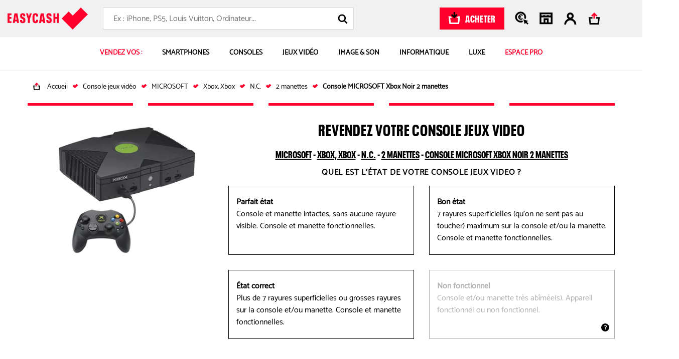

--- FILE ---
content_type: text/html; charset=UTF-8
request_url: https://prix.easycash.fr/vendez/grade/Console%20jeux%20vid%C3%A9o/MICROSOFT/Xbox%7CXbox/N.C./2%20manettes/Console%20MICROSOFT%20Xbox%20Noir%20+%202%20manettes
body_size: 22598
content:

<!DOCTYPE html>
    <html class="no-js easycash-v3 new-css" lang="fr">
<head>
            <link rel="preconnect" href="https://auixaysgjr.cloudimg.io">
        <link rel="dns-prefetch" href="https://auixaysgjr.cloudimg.io">
        <link rel="preconnect" href="https://sdk.privacy-center.org">
        <link rel="dns-prefetch" href="https://sdk.privacy-center.org">
        <link rel="preload" href="/themes/fonts/NeuePlak-CondBlack.1e2c1a12.woff2" as="font" type="font/woff2" crossorigin>
    <!-- Google Tag Manager  -->
<script>(function(w,d,s,l,i){w[l]=w[l]||[];w[l].push({'gtm.start':
        new Date().getTime(),event:'gtm.js'});var f=d.getElementsByTagName(s)[0],
        j=d.createElement(s),dl=l!='dataLayer'?'&l='+l:'';j.async=true;j.src=
        'https://cdc.easycash.fr/jj9n3d7pc0xugnp.js?awl='+i.replace(/^GTM-/, '')+dl;f.parentNode.insertBefore(j,f);
    })(window,document,'script','dataLayer','GTM-KKZQDG');</script>
<!-- End Google Tag Manager -->

        <script type="text/javascript">
    window.dataLayer = window.dataLayer || [];
            window.dataLayer.push({"site":"prix"});
    </script>


        <script>
        window.getCookie = function (cname) { if (document.cookie.length > 0) { cstart = document.cookie.indexOf(cname + "="); if (cstart != -1) { cstart = cstart + cname.length + 1; cend = document.cookie.indexOf(";", cstart); if (cend == -1) { cend = document.cookie.length; } return unescape(document.cookie.substring(cstart, cend)); } } return ''; };
    </script>
        <script type="text/javascript">
      LUX=(function(){var a=("undefined"!==typeof(LUX)&&"undefined"!==typeof(LUX.gaMarks)?LUX.gaMarks:[]);var d=("undefined"!==typeof(LUX)&&"undefined"!==typeof(LUX.gaMeasures)?LUX.gaMeasures:[]);var j="LUX_start";var k=window.performance;var l=("undefined"!==typeof(LUX)&&LUX.ns?LUX.ns:(Date.now?Date.now():+(new Date())));if(k&&k.timing&&k.timing.navigationStart){l=k.timing.navigationStart}function f(){if(k&&k.now){return k.now()}var o=Date.now?Date.now():+(new Date());return o-l}function b(n){if(k){if(k.mark){return k.mark(n)}else{if(k.webkitMark){return k.webkitMark(n)}}}a.push({name:n,entryType:"mark",startTime:f(),duration:0});return}function m(p,t,n){if("undefined"===typeof(t)&&h(j)){t=j}if(k){if(k.measure){if(t){if(n){return k.measure(p,t,n)}else{return k.measure(p,t)}}else{return k.measure(p)}}else{if(k.webkitMeasure){return k.webkitMeasure(p,t,n)}}}var r=0,o=f();if(t){var s=h(t);if(s){r=s.startTime}else{if(k&&k.timing&&k.timing[t]){r=k.timing[t]-k.timing.navigationStart}else{return}}}if(n){var q=h(n);if(q){o=q.startTime}else{if(k&&k.timing&&k.timing[n]){o=k.timing[n]-k.timing.navigationStart}else{return}}}d.push({name:p,entryType:"measure",startTime:r,duration:(o-r)});return}function h(n){return c(n,g())}function c(p,o){for(i=o.length-1;i>=0;i--){var n=o[i];if(p===n.name){return n}}return undefined}function g(){if(k){if(k.getEntriesByType){return k.getEntriesByType("mark")}else{if(k.webkitGetEntriesByType){return k.webkitGetEntriesByType("mark")}}}return a}return{mark:b,measure:m,gaMarks:a,gaMeasures:d}})();LUX.ns=(Date.now?Date.now():+(new Date()));LUX.ac=[];LUX.cmd=function(a){LUX.ac.push(a)};LUX.init=function(){LUX.cmd(["init"])};LUX.send=function(){LUX.cmd(["send"])};LUX.addData=function(a,b){LUX.cmd(["addData",a,b])};LUX_ae=[];window.addEventListener("error",function(a){LUX_ae.push(a)});LUX_al=[];if("function"===typeof(PerformanceObserver)&&"function"===typeof(PerformanceLongTaskTiming)){var LongTaskObserver=new PerformanceObserver(function(c){var b=c.getEntries();for(var a=0;a<b.length;a++){var d=b[a];LUX_al.push(d)}});try{LongTaskObserver.observe({type:["longtask"]})}catch(e){}};
      LUX.cookieDomain='easycash.fr'
    </script>

            
    <meta charset="utf-8">
    <link rel="manifest" href="/manifest.json">
    <meta name="viewport" content="width=device-width, initial-scale=1.0" />
        <meta name="htmx-config" content='{"selfRequestsOnly": false}' />

    <meta name="description" content="Nous rachetons au meilleur prix votre console. Découvrez en quelques clics le prix de reprise de votre console. C&#039;est rapide et sans engagement !"/>
    <meta name="google-site-verification" content="yd9KALghkGJxWDMA2sXmIqTNOPyqhOkjIlHTV3v5pRE" />

                        <meta name="facebook-domain-verification" content="edct9oe114i8i9rqfvnxyl5wzputg8" />
                <meta property="og:site_name" content="Easycash.fr"/>
        <meta property="og:title" content="Reprise console"/>
        <meta property="og:image" content="https://prix.easycash.fr/themes/img/og/easycash-facebook.png"/>
        <meta property="og:type" content=""/>
        <meta name="google-site-verification" content="mMihG4egRjGPF8GlKhY37VVo3Zz5doj-WQvp6WqytIs" />
    
                
            
            
    
    
            <link rel="stylesheet" href="/themes/css/price-tunnel.76a14a4a.css"/>
    

    <link rel="stylesheet" href='/themes/css/print-v3.2af38237.css' media="print" type="text/css">

    
            <link rel="shortcut icon" type="image/x-icon" href="/themes/img/favicon/fav3.ico">
        <link rel="apple-touch-icon-precomposed" href="/themes/img/favicon/fav3.png">
    
            <script type="text/javascript">
</script>

    
    <title>                                                                                        Reprise console MICROSOFT Xbox, Xbox N.C. 2 manettes Console MICROSOFT Xbox Noir   2 manettes
</title>
</head>

<body class="vendez sell ">

<script type="text/javascript" src="/themes/js/addingwell.677e21b9.js" defer></script>
<script type="text/javascript" src="/bundles/fosjsrouting/js/router.js" defer></script>
<script src="/js/routing?callback=fos.Router.setData" defer></script>

<script type="text/javascript">
  let customerEmailHashed = getCookie("easycash_customer_ga");
  window.productSheetVersionCookieKey = 'easycash_product_sheet_version';
  let datalayerReady = {"event":"dataLayer_ready","site":"prix","environment":"prod","full_url":"https:\/\/prix.easycash.fr\/vendez\/grade\/Console%20jeux%20vid%C3%A9o\/MICROSOFT\/Xbox%7CXbox\/N.C.\/2%20manettes\/Console%20MICROSOFT%20Xbox%20Noir%20+%202%20manettes","tunnel_commercial_step":"6","tunnel_commercial_categorie":"Console jeux vid\u00e9o","tunnel_commercial_attribut_1":"Grade","tunnel_commercial_attribut_2":"NA"};
  let customerStatus = getCookie("easycash_customer_status");
  datalayerReady.user_connected = 'non';
  if ("" !== customerEmailHashed) {
    datalayerReady.email_hash = customerEmailHashed;
        datalayerReady.user_connected = customerStatus === 'guest' ? 'guest' : 'oui';
  }
    dataLayer.push(datalayerReady);
</script>

<noscript>
    <iframe
        src="https://www.googletagmanager.com/ns.html?id=GTM-KKZQDG"
        height="0" width="0" style="display:none;visibility:hidden"
    ></iframe>
</noscript>


    <div
    id="js-wrapper-impersonate"
    data-cookie-name="easycash_impersonate"
    data-uri="/ajax/impersonate"
></div>


<button id="cta-go-to-top" class="cta-go-to-top" title="Aller en haut de page">
  <svg focusable="false" aria-hidden="true" >
    <use xlink:href="/themes/./symbol/symbol.2c61d40d850233319fd2.svg#icon-arrow"></use>
  </svg>
  <span class="visually-hidden">Retour haut de page</span>
</button>
<div class="body-inner ">
    <div class="espace_vendez ">
                                
    
<nav id="accessLink" class="access-links" aria-label="Liens d'accès rapide">
    <ul class="access-links_inner">
                    <li>
                <a href="#menu-container" tabindex="0" class="focusable">
                    Aller à la navigation
                </a>
                <span>-</span>
            </li>
                            <li>
                <a href="#header-search-form" tabindex="0" class="focusable">
                    Aller à la recherche
                </a>
                <span>-</span>
            </li>
                <li>
            <a href="#content" tabindex="0" class="focusable">
                Aller au contenu principal
            </a>
            <span>-</span>
        </li>
        <li>
            <a href="#footer" tabindex="0" class="focusable">
                Aller au pied de page
            </a>
        </li>
    </ul>
</nav>

<div id="header-nav">
    
        <script type="text/javascript">
</script>

    <header class="header header-sell">
        <div class="header-content u-flex container-xl">

                <a href="/" class="header-logo">
                    <img src="/themes/img/logos/logo_red.svg" width="160" height="44" alt="Easycash">
                </a>
                <div class="header-search"><p id="header-search-title" class="header-search-title">Rechercher</p><form action="https://prix.easycash.fr/catalog/search"
          class="header-search-form header-search-form-sells"
          id="header-search-form"
          method="get"
          aria-labelledby="header-search-title"><label for="search-field" class="visually-hidden">Rechercher</label><div role="combobox" aria-haspopup="listbox" aria-expanded="false"><input
                type="search"
                name="searchText"
                maxlength="255"
                class="search-input"
                id="search-field"
                placeholder="Ex : iPhone, PS5, Louis Vuitton, Ordinateur..."
                                    data-hx-get="https://prix.easycash.fr/catalog/search/autocomplete/sell/%20"
                                data-hx-trigger="keyup changed delay:500ms"
                data-hx-target="this"
                data-hx-swap="afterend"
                data-hx-params="searchText"
                data-hx-headers='{"X-Requested-With": "CustomXMLHttpRequest"}'
                value=""
                autocomplete="off"
                aria-autocomplete="list"
                aria-controls="search-results"
                onchange="this.form.q.value=this.value"
            ></div><input type="hidden" name="q" value=""><button type="button" class="header-search-speech header-search-cta" title="Lancer la recherche vocale"><svg focusable="false" aria-hidden="true"><use xlink:href="/themes/./symbol/symbol.2c61d40d850233319fd2.svg#icon-micro"></use></svg></button><button type="submit" class="header-search-cta header-search-cta" title="Lancer la recherche"><svg focusable="false" aria-hidden="true"><use xlink:href="/themes/./symbol/symbol.2c61d40d850233319fd2.svg#icon-loupe"></use></svg><span class="u-hide-a11y">Lancer la recherche</span></button></form></div><div id="speech-modal" class="header-search-speech-modale"><!-- Modal content --><div class="modal-content"><svg focusable="false" aria-hidden="true" xmlns="http://www.w3.org/2000/svg" width="19" height="25"><g class="micro-path"><defs><linearGradient id="fillGradient" x1="0%" y1="100%" x2="0%" y2="0%"><stop offset="0%" style="stop-color: #009463; stop-opacity: 1"><animate attributeName="offset" from="0%" to="100%" dur="6s" repeatCount="indefinite" /><animate attributeName="stop-opacity" from="1" to="0" dur="6s" repeatCount="indefinite" /></stop><stop offset="100%" style="stop-color: #D9D9D9; stop-opacity: 0"><animate attributeName="offset" from="0%" to="100%" dur="6s" repeatCount="indefinite" /><animate attributeName="stop-opacity" from="0" to="1" dur="6s" repeatCount="indefinite" /></stop></linearGradient></defs><path d="M9.61033 16.0276c3.03837 0 5.51267-2.5544 5.51267-5.6911V5.6867c0-3.13669-2.4702-5.69109453-5.51267-5.69109453S4.09766 2.55001 4.09766 5.6867v4.6498c0 3.1367 2.47432 5.6911 5.51267 5.6911ZM6.88075 5.69095c0-1.5556 1.22687-2.81792 2.72958-2.81792 1.50267 0 2.72957 1.26657 2.72957 2.81792v4.64975c0 1.5556-1.2269 2.8179-2.72957 2.8179-1.50271 0-2.72958-1.2665-2.72958-2.8179V5.69095Z"><animate attributeName="fill" values="url(#fillGradient);#009463" dur="6s" repeatCount="indefinite" /><animate attributeName="y" from="0" to="5" dur="6s" repeatCount="indefinite" /></path><path d="M19 10.8252h-2.779c0 3.77-2.676 6.8387-5.9696 6.8387H8.75276c-3.2936 0-5.96966-3.0687-5.96966-6.8387H0c0 5.1343 3.61062 9.3463 8.15991 9.6821v1.6193H3.72589v2.8689H15.4923v-2.8689H10.943v-1.6278c4.504-.391 8.0611-4.5818 8.0611-9.6736H19"><animate attributeName="fill" values="url(#fillGradient);#009463" dur="6s" repeatCount="indefinite" /><animate attributeName="y" from="0" to="5" dur="6s" repeatCount="indefinite" /></path></g></svg><p id="speech-text">En cours d&#039;enregistrement ...</p></div></div><a href="//www.easycash.fr/" class="header-button-sell cta cta-red"><svg focusable="false" aria-hidden="true" xmlns="http://www.w3.org/2000/svg" x="0px" y="0px" viewBox="0 0 26 26"><path class="icon-cart" d="M25.7,9.2l-2,16.8h-21l-2-16.8l4.7,0l3.4,3.4l-4.3,0l1.2,10.1h15l1.2-10.1l-4.3,0L21,9.2L25.7,9.2z"></path><path class="icon-arrow" d="M14.9,0l0,7.3l2.9-2.9l2.4,2.4l-6.9,6.9L6.3,6.9l2.4-2.4l2.9,2.9l0-7.3H14.9z"></path></svg><span>Acheter</span></a><div class="header-links u-flex"><a href="javascript:void(0);" class="header-link header-link-sell header-link-click-and-cash"
                           data-hx-get="/customer/login-or-account?redirect=%2F%2Fwww.easycash.fr%2Fcustomer%2Fclick-cash%2F"
                           data-hx-swap="none"><svg focusable="false" aria-hidden="true"><use xlink:href="/themes/./symbol/symbol.2c61d40d850233319fd2.svg#icon-click&cash"></use></svg></a><div
    class="header-shop-container"
    id="js-shop-header-container"
    data-cookie-favorite-shop-id-key="easycash_customer_favorite_shop_id"
    data-cookie-favorite-shop-key="easycash_customer_favorite_shop"
    data-cookie-favorite-shop-department-key="easycash_customer_favorite_shop_department"
    data-cookie-favorite-shop-display-name-key="easycash_customer_favorite_shop_display_name"
    data-cookie-favorite-shop-address-key="easycash_customer_favorite_shop_address"
    data-route-name-header-get-shop="easy_cash_front_header_get_shop_ajax"
><a rel="nofollow" id="js-header-no-shop" href="https://magasins.easycash.fr/" class="header-link header-shop"><span class="header-cart_icon"><svg focusable="false" aria-hidden="true"><use xlink:href="/themes/./symbol/symbol.2c61d40d850233319fd2.svg#icon-shop"></use></svg></span><span class="header-link-text visually-hidden">Magasin</span></a></div><div id="js-header-firstname"
     data-cookie-firstname-key="easycash_customer_firstname"
     data-cookie-action-customer-key="easycash_customer_action"
     data-route-header-get-action-customer="/ajax/get-header-action-customer"
><script>
                needOpenLoginPanel = function () {
            return new URLSearchParams(window.location.search).get('openLoginPanel') === '1';
        }
    </script><a class="header-link header-account header-firstname-container" href="javascript:void(0);" rel="nofollow"
       data-cypress-target="btn_account"
       data-hx-get="/customer/login-or-account?redirect=%2F%2Fwww.easycash.fr%2Fcustomer%2F"
       data-hx-swap="none"
       data-hx-trigger="click,load[needOpenLoginPanel()]"
       ><span class="header-cart_icon"><span class="header-action--number hide"><span class="number js-action-number"></span></span><svg focusable="false" aria-hidden="true" ><use xlink:href="/themes/./symbol/symbol.2c61d40d850233319fd2.svg#icon-account"></use></svg></span><span id="js-account-header-firstname" class="firstname header-link-text visually-hidden">Compte</span></a></div><div class="header-cart header-prix" id="js-cart-summary-container"><a rel="nofollow" id="basket" href="#popin-cart" class="header-cart header-cart-sell header-link "><span class="header-cart-image"><span class="visually-hidden">Nombre d'élément dans le panier</span></span><svg focusable="false" aria-hidden="true"><use xlink:href="/themes/./symbol/symbol.2c61d40d850233319fd2.svg#icon-panier_prix"></use></svg><span class="header-link-text visually-hidden"><span>Mes ventes</span></span></a><div class="popin-cart-blocker"></div><div id="popin-cart" class="popin-cart"><div class="popin-arrow"></div><div class="popin-cart-header"><svg focusable="false" aria-hidden="true"><use xlink:href="/themes/./symbol/symbol.2c61d40d850233319fd2.svg#icon-panier_prix"></use></svg><span>Mes ventes</span><span class="popin-cart-count">(0)</span><span class="btnClose btnCloseCart js-popin-modal-close"><svg focusable="false" aria-hidden="true"><use xlink:href="/themes/./symbol/symbol.2c61d40d850233319fd2.svg#icon-close"></use></svg></span></div><div class="popin-cart-content"><div class="popin-cart-body"></div><p class="popin-cart-noproduct">Vous n'avez pas de vente en cours.</p></div></div></div><script type="text/javascript" defer>
                            window.localStorage.setItem("loadCartUrl", "https://prix.easycash.fr/cart/sell-summary");
                            window.localStorage.setItem("cookieCartId", 'easycash_shop_cart_sell')
                        </script></div>        </div>
    </header>

                <nav aria-label="Main Navigation" class="block-menu container-xl block-menu-sell" id="block-menu">
        <button id="menu-toggle">
            <svg focusable="false" aria-label="Ouvrir le menu" aria-hidden="true">
                <use xlink:href="/themes/./symbol/symbol.2c61d40d850233319fd2.svg#icon-burger"></use>
            </svg>
            <span class="u-hide-a11y">Menu</span>
        </button>

        <ul id="menu-container" class="menu-container">
            <li id="header-container-logo">
                                    <img src="/themes/img/logos/logo_red.svg" width="105" height="29" alt="Easycash">
                                <svg focusable="false" aria-label="Fermer le menu" aria-hidden="true" id="close-header-logo">
                    <use xlink:href="/themes/./symbol/symbol.2c61d40d850233319fd2.svg#icon-close"></use>
                </svg>
            </li>
                                            <li class="tab tabText menu-item" data-cypress-target="item-menu-Vendez vos : ">
                                            <p
                            class="button-item button-text"
                                                    >
                            Vendez vos : 
                        </p>
                                    </li>
                                            <li class="tab tabMenu menu-item" data-cypress-target="item-menu-Smartphones">
                    
                                                
                        
                            <a href="https://prix.easycash.fr/smartphones" target="_self" class="button-item"  >

                                                            <span class="container-image">
                                    <img src="https://auixaysgjr.cloudimg.io/https://easycash-medias-production.s3.eu-west-3.amazonaws.com/cms/08/picto-smartphone-1.png?w=70&amp;h=70&amp;ci_sign=d5f6eaeb887122ff542c3e14c7b9b4f23a4aedca" srcset="https://auixaysgjr.cloudimg.io/https://easycash-medias-production.s3.eu-west-3.amazonaws.com/cms/08/picto-smartphone-1.png?w=70&amp;h=70&amp;ci_sign=d5f6eaeb887122ff542c3e14c7b9b4f23a4aedca 1x, https://auixaysgjr.cloudimg.io/https://easycash-medias-production.s3.eu-west-3.amazonaws.com/cms/08/picto-smartphone-1.png?w=140&amp;h=140&amp;ci_sign=1275eb4aabfa42488f2543265bfc578e6fdf09b1 2x" alt="Image BP-telephonie"  width="70" height="70" loading="lazy"/>
                                </span>
                            
                            <span>
                                Smartphones
                            </span>

                                                            <span>
                                    <svg focusable="false" aria-hidden="true" aria-label="Ouvrir la catégorie" class="arrow-next">
                                        <use xlink:href="/themes/./symbol/symbol.2c61d40d850233319fd2.svg#icon-chevron"></use>
                                    </svg>
                                </span>
                                                        </a>
                        
                                                    <div id="smartphones-item" aria-hidden="true" class="columns menu-dropdown" role="group">
                                <div class="header-container-menu">
                                    <svg focusable="false" aria-label="Retour" aria-hidden="true" class="back-button">
                                        <use xlink:href="/themes/./symbol/symbol.2c61d40d850233319fd2.svg#icon-arrow"></use>
                                    </svg>
                                    <p>Smartphones</p>
                                    <svg focusable="false" aria-label="Fermer le menu" aria-hidden="true" class="close-header-menu">
                                        <use xlink:href="/themes/./symbol/symbol.2c61d40d850233319fd2.svg#icon-close"></use>
                                    </svg>
                                </div>


                                                                                                    <a href="https://prix.easycash.fr/smartphones" target="_self" class="see-all"  >
                                        Tout voir >
                                    </a>
                                
                               <div class="menu-dropdown-wrapper">
                                                                                                            <div class="columnText">
                                                                                            <div class="column">
                                                    <div class="menu-accordion">
                                                                                                                                                                            <a href="https://prix.easycash.fr/smartphones/apple" target="_self"   >
                                                                                                                    <div class="title">
                                                                <div class="image-container">
                                                                    <img src="https://auixaysgjr.cloudimg.io/https://easycash-medias-production.s3.eu-west-3.amazonaws.com/cms/09/bp-telephonie-iphone.jpg?h=36&amp;ci_sign=9c8ac2f531abf74c2c1ece7f6548ac45fd12852f" srcset="https://auixaysgjr.cloudimg.io/https://easycash-medias-production.s3.eu-west-3.amazonaws.com/cms/09/bp-telephonie-iphone.jpg?h=36&amp;ci_sign=9c8ac2f531abf74c2c1ece7f6548ac45fd12852f 1x, https://auixaysgjr.cloudimg.io/https://easycash-medias-production.s3.eu-west-3.amazonaws.com/cms/09/bp-telephonie-iphone.jpg?h=72&amp;ci_sign=79e83d4980242eb1b4f2e005b8ff5acebb947517 2x" alt="Image bp-telephonie-iphone"  width="26" height="36" loading="lazy"/>
                                                                </div>
                                                                iPhone
                                                            </div>
                                                                                                                    </a>
                                                                                                                                                                            <svg focusable="false" aria-label="Ouvrir/Fermer" aria-hidden="true">
                                                                <use xlink:href="/themes/./symbol/symbol.2c61d40d850233319fd2.svg#icon-chevron"></use>
                                                            </svg>
                                                                                                            </div>

                                                                                                            <ul>
                                                            <li class="see-all-sub">
                                                                                                                                    <a href="https://prix.easycash.fr/smartphones/apple" target="_self"   >
                                                                    Voir tous les modèles <span class="visually-hidden">iPhone</span>
                                                                    </a>
                                                                                                                            </li>
                                                                                                                            <li data-cypress-target="link-menu-item-iPhone 16">
                                                                                                                                                                                                                <a href="https://prix.easycash.fr/vendez/Smartphones/APPLE/iPhone%2016" target="_self"   >
                                                                                                                                            iPhone 16
                                                                                                                                            </a>
                                                                                                                                    </li>
                                                                                                                            <li data-cypress-target="link-menu-item-iPhone 16 Plus">
                                                                                                                                                                                                                <a href="https://prix.easycash.fr/vendez/Smartphones/APPLE/iPhone%2016%20Plus" target="_self"   >
                                                                                                                                            iPhone 16 Plus
                                                                                                                                            </a>
                                                                                                                                    </li>
                                                                                                                            <li data-cypress-target="link-menu-item-iPhone 16 Pro">
                                                                                                                                                                                                                <a href="https://prix.easycash.fr/vendez/Smartphones/APPLE/iPhone%2016%20Pro" target="_self"   >
                                                                                                                                            iPhone 16 Pro
                                                                                                                                            </a>
                                                                                                                                    </li>
                                                                                                                            <li data-cypress-target="link-menu-item-iPhone 16 Pro Max">
                                                                                                                                                                                                                <a href="https://prix.easycash.fr/vendez/Smartphones/APPLE/iPhone%2016%20Pro%20Max" target="_self"   >
                                                                                                                                            iPhone 16 Pro Max
                                                                                                                                            </a>
                                                                                                                                    </li>
                                                                                                                            <li data-cypress-target="link-menu-item-iPhone 15">
                                                                                                                                                                                                                <a href="https://prix.easycash.fr/vendez/Smartphones/APPLE/iPhone%2015" target="_self"   >
                                                                                                                                            iPhone 15
                                                                                                                                            </a>
                                                                                                                                    </li>
                                                                                                                            <li data-cypress-target="link-menu-item-iPhone 15 Plus">
                                                                                                                                                                                                                <a href="https://prix.easycash.fr/vendez/Smartphones/APPLE/iPhone%2015%20Plus" target="_self"   >
                                                                                                                                            iPhone 15 Plus
                                                                                                                                            </a>
                                                                                                                                    </li>
                                                                                                                            <li data-cypress-target="link-menu-item-iPhone 15 Pro">
                                                                                                                                                                                                                <a href="https://prix.easycash.fr/vendez/Smartphones/APPLE/iPhone%2015%20Pro" target="_self"   >
                                                                                                                                            iPhone 15 Pro
                                                                                                                                            </a>
                                                                                                                                    </li>
                                                                                                                            <li data-cypress-target="link-menu-item-iPhone 15 Pro Max">
                                                                                                                                                                                                                <a href="https://prix.easycash.fr/vendez/Smartphones/APPLE/iPhone%2015%20Pro%20Max" target="_self"   >
                                                                                                                                            iPhone 15 Pro Max
                                                                                                                                            </a>
                                                                                                                                    </li>
                                                                                                                            <li data-cypress-target="link-menu-item-iPhone 14">
                                                                                                                                                                                                                <a href="https://prix.easycash.fr/vendez/Smartphones/APPLE/iPhone%2014" target="_self"   >
                                                                                                                                            iPhone 14
                                                                                                                                            </a>
                                                                                                                                    </li>
                                                                                                                            <li data-cypress-target="link-menu-item-iPhone 14 Pro">
                                                                                                                                                                                                                <a href="https://prix.easycash.fr/vendez/Smartphones/APPLE/iPhone%2014%20Pro" target="_self"   >
                                                                                                                                            iPhone 14 Pro
                                                                                                                                            </a>
                                                                                                                                    </li>
                                                                                                                            <li data-cypress-target="link-menu-item-iPhone 13">
                                                                                                                                                                                                                <a href="https://prix.easycash.fr/vendez/Smartphones/APPLE/iPhone%2013" target="_self"   >
                                                                                                                                            iPhone 13
                                                                                                                                            </a>
                                                                                                                                    </li>
                                                                                                                            <li data-cypress-target="link-menu-item-iPhone 13 Pro">
                                                                                                                                                                                                                <a href="https://prix.easycash.fr/vendez/Smartphones/APPLE/iPhone%2013%20Pro" target="_self"   >
                                                                                                                                            iPhone 13 Pro
                                                                                                                                            </a>
                                                                                                                                    </li>
                                                                                                                            <li data-cypress-target="link-menu-item-iPhone 13 Pro Max">
                                                                                                                                                                                                                <a href="https://prix.easycash.fr/vendez/Smartphones/APPLE/iPhone%2013%20Pro%20Max" target="_self"   >
                                                                                                                                            iPhone 13 Pro Max
                                                                                                                                            </a>
                                                                                                                                    </li>
                                                                                                                            <li data-cypress-target="link-menu-item-iPhone SE (2022)">
                                                                                                                                                                                                                <a href="https://prix.easycash.fr/vendez/Smartphones/APPLE/iPhone%20SE%20%282022%29" target="_self"   >
                                                                                                                                            iPhone SE (2022)
                                                                                                                                            </a>
                                                                                                                                    </li>
                                                                                                                            <li data-cypress-target="link-menu-item-iPhone 12">
                                                                                                                                                                                                                <a href="https://prix.easycash.fr/vendez/Smartphones/APPLE/iPhone%2012" target="_self"   >
                                                                                                                                            iPhone 12
                                                                                                                                            </a>
                                                                                                                                    </li>
                                                                                                                            <li data-cypress-target="link-menu-item-iPhone 12 Mini">
                                                                                                                                                                                                                <a href="https://prix.easycash.fr/vendez/Smartphones/APPLE/iPhone%2012%20Mini" target="_self"   >
                                                                                                                                            iPhone 12 Mini
                                                                                                                                            </a>
                                                                                                                                    </li>
                                                                                                                            <li data-cypress-target="link-menu-item-iPhone 12 Pro">
                                                                                                                                                                                                                <a href="https://prix.easycash.fr/vendez/Smartphones/APPLE/iPhone%2012%20Pro" target="_self"   >
                                                                                                                                            iPhone 12 Pro
                                                                                                                                            </a>
                                                                                                                                    </li>
                                                                                                                            <li data-cypress-target="link-menu-item-iPhone 12 Pro Max">
                                                                                                                                                                                                                <a href="https://prix.easycash.fr/vendez/Smartphones/APPLE/iPhone%2012%20Pro%20Max" target="_self"   >
                                                                                                                                            iPhone 12 Pro Max
                                                                                                                                            </a>
                                                                                                                                    </li>
                                                                                                                            <li data-cypress-target="link-menu-item-iPhone 11">
                                                                                                                                                                                                                <a href="https://prix.easycash.fr/vendez/Smartphones/APPLE/iPhone%2011" target="_self"   >
                                                                                                                                            iPhone 11
                                                                                                                                            </a>
                                                                                                                                    </li>
                                                                                                                            <li data-cypress-target="link-menu-item-iPhone 11 Pro">
                                                                                                                                                                                                                <a href="https://prix.easycash.fr/vendez/Smartphones/APPLE/iPhone%2011%20Pro" target="_self"   >
                                                                                                                                            iPhone 11 Pro
                                                                                                                                            </a>
                                                                                                                                    </li>
                                                                                                                            <li data-cypress-target="link-menu-item-iPhone 11 Pro Max">
                                                                                                                                                                                                                <a href="https://prix.easycash.fr/vendez/Smartphones/APPLE/iPhone%2011%20Pro%20Max" target="_self"   >
                                                                                                                                            iPhone 11 Pro Max
                                                                                                                                            </a>
                                                                                                                                    </li>
                                                                                                                    </ul>
                                                                                                    </div>
                                                                                    </div>
                                                                                                                                                <div class="columnText">
                                                                                            <div class="column">
                                                    <div class="menu-accordion">
                                                                                                                                                                            <a href="https://prix.easycash.fr/smartphones/samsung" target="_self"   >
                                                                                                                    <div class="title">
                                                                <div class="image-container">
                                                                    <img src="https://auixaysgjr.cloudimg.io/https://easycash-medias-production.s3.eu-west-3.amazonaws.com/cms/09/bp-telephonie-samsung.jpg?h=36&amp;ci_sign=f57dabc2507831bab6513e4e27e1574c2b88222e" srcset="https://auixaysgjr.cloudimg.io/https://easycash-medias-production.s3.eu-west-3.amazonaws.com/cms/09/bp-telephonie-samsung.jpg?h=36&amp;ci_sign=f57dabc2507831bab6513e4e27e1574c2b88222e 1x, https://auixaysgjr.cloudimg.io/https://easycash-medias-production.s3.eu-west-3.amazonaws.com/cms/09/bp-telephonie-samsung.jpg?h=72&amp;ci_sign=c771c947f9577770bf81367e3af0174b7f3785ec 2x" alt="Image bp-telephonie-samsung"  width="26" height="36" loading="lazy"/>
                                                                </div>
                                                                Samsung
                                                            </div>
                                                                                                                    </a>
                                                                                                                                                                            <svg focusable="false" aria-label="Ouvrir/Fermer" aria-hidden="true">
                                                                <use xlink:href="/themes/./symbol/symbol.2c61d40d850233319fd2.svg#icon-chevron"></use>
                                                            </svg>
                                                                                                            </div>

                                                                                                            <ul>
                                                            <li class="see-all-sub">
                                                                                                                                    <a href="https://prix.easycash.fr/smartphones/samsung" target="_self"   >
                                                                    Voir tous les modèles <span class="visually-hidden">Samsung</span>
                                                                    </a>
                                                                                                                            </li>
                                                                                                                            <li data-cypress-target="link-menu-item-Galaxy Z Fold 6">
                                                                                                                                                                                                                <a href="https://prix.easycash.fr/vendez/Smartphones/SAMSUNG/Galaxy%20Z%20Fold%206" target="_self"   >
                                                                                                                                            Galaxy Z Fold 6
                                                                                                                                            </a>
                                                                                                                                    </li>
                                                                                                                            <li data-cypress-target="link-menu-item-Galaxy Z Fold 5">
                                                                                                                                                                                                                <a href="https://prix.easycash.fr/vendez/Smartphones/SAMSUNG/Galaxy%20Z%20Fold%205" target="_self"   >
                                                                                                                                            Galaxy Z Fold 5
                                                                                                                                            </a>
                                                                                                                                    </li>
                                                                                                                            <li data-cypress-target="link-menu-item-Galaxy Z Fold 4">
                                                                                                                                                                                                                <a href="https://prix.easycash.fr/vendez/Smartphones/SAMSUNG/Galaxy%20Z%20Fold%204" target="_self"   >
                                                                                                                                            Galaxy Z Fold 4
                                                                                                                                            </a>
                                                                                                                                    </li>
                                                                                                                            <li data-cypress-target="link-menu-item-Galaxy Z Fold 3">
                                                                                                                                                                                                                <a href="https://prix.easycash.fr/vendez/Smartphones/SAMSUNG/Galaxy%20Z%20Fold%203" target="_self"   >
                                                                                                                                            Galaxy Z Fold 3
                                                                                                                                            </a>
                                                                                                                                    </li>
                                                                                                                            <li data-cypress-target="link-menu-item-Galaxy Z Flip 6">
                                                                                                                                                                                                                <a href="https://prix.easycash.fr/vendez/Smartphones/SAMSUNG/Galaxy%20Z%20Flip%206" target="_self"   >
                                                                                                                                            Galaxy Z Flip 6
                                                                                                                                            </a>
                                                                                                                                    </li>
                                                                                                                            <li data-cypress-target="link-menu-item-Galaxy Z Flip 5">
                                                                                                                                                                                                                <a href="https://prix.easycash.fr/vendez/Smartphones/SAMSUNG/Galaxy%20Z%20Flip%205" target="_self"   >
                                                                                                                                            Galaxy Z Flip 5
                                                                                                                                            </a>
                                                                                                                                    </li>
                                                                                                                            <li data-cypress-target="link-menu-item-Galaxy Z Flip 4">
                                                                                                                                                                                                                <a href="https://prix.easycash.fr/vendez/Smartphones/SAMSUNG/Galaxy%20Z%20Flip%204" target="_self"   >
                                                                                                                                            Galaxy Z Flip 4
                                                                                                                                            </a>
                                                                                                                                    </li>
                                                                                                                            <li data-cypress-target="link-menu-item-Galaxy Z Flip 3">
                                                                                                                                                                                                                <a href="https://prix.easycash.fr/vendez/Smartphones/SAMSUNG/Galaxy%20Z%20Flip%203" target="_self"   >
                                                                                                                                            Galaxy Z Flip 3
                                                                                                                                            </a>
                                                                                                                                    </li>
                                                                                                                            <li data-cypress-target="link-menu-item-Galaxy S24">
                                                                                                                                                                                                                <a href="https://prix.easycash.fr/vendez/Smartphones/SAMSUNG/Galaxy%20S24" target="_self"   >
                                                                                                                                            Galaxy S24
                                                                                                                                            </a>
                                                                                                                                    </li>
                                                                                                                            <li data-cypress-target="link-menu-item-Galaxy S23">
                                                                                                                                                                                                                <a href="https://prix.easycash.fr/vendez/Smartphones/SAMSUNG/Galaxy%20S23" target="_self"   >
                                                                                                                                            Galaxy S23
                                                                                                                                            </a>
                                                                                                                                    </li>
                                                                                                                            <li data-cypress-target="link-menu-item-Galaxy S22">
                                                                                                                                                                                                                <a href="https://prix.easycash.fr/vendez/Smartphones/SAMSUNG/Galaxy%20S22" target="_self"   >
                                                                                                                                            Galaxy S22
                                                                                                                                            </a>
                                                                                                                                    </li>
                                                                                                                            <li data-cypress-target="link-menu-item-Galaxy S21">
                                                                                                                                                                                                                <a href="https://prix.easycash.fr/vendez/Smartphones/SAMSUNG/Galaxy%20S21" target="_self"   >
                                                                                                                                            Galaxy S21
                                                                                                                                            </a>
                                                                                                                                    </li>
                                                                                                                            <li data-cypress-target="link-menu-item-Galaxy S21 FE">
                                                                                                                                                                                                                <a href="https://prix.easycash.fr/vendez/Smartphones/SAMSUNG/Galaxy%20S21%20FE%205G" target="_self"   >
                                                                                                                                            Galaxy S21 FE
                                                                                                                                            </a>
                                                                                                                                    </li>
                                                                                                                            <li data-cypress-target="link-menu-item-Galaxy S21+">
                                                                                                                                                                                                                <a href="https://prix.easycash.fr/vendez/Smartphones/SAMSUNG/Galaxy%20S21%20Plus%205G" target="_self"   >
                                                                                                                                            Galaxy S21+
                                                                                                                                            </a>
                                                                                                                                    </li>
                                                                                                                            <li data-cypress-target="link-menu-item-Galaxy S21 Ultra 5G">
                                                                                                                                                                                                                <a href="https://prix.easycash.fr/vendez/Smartphones/SAMSUNG/Galaxy%20S21%20Ultra" target="_self"   >
                                                                                                                                            Galaxy S21 Ultra 5G
                                                                                                                                            </a>
                                                                                                                                    </li>
                                                                                                                            <li data-cypress-target="link-menu-item-Galaxy S20">
                                                                                                                                                                                                                <a href="https://prix.easycash.fr/vendez/Smartphones/SAMSUNG/Galaxy%20S20" target="_self"   >
                                                                                                                                            Galaxy S20
                                                                                                                                            </a>
                                                                                                                                    </li>
                                                                                                                            <li data-cypress-target="link-menu-item-Galaxy S20 FE">
                                                                                                                                                                                                                <a href="https://prix.easycash.fr/vendez/Smartphones/SAMSUNG/Galaxy%20S20%20FE" target="_self"   >
                                                                                                                                            Galaxy S20 FE
                                                                                                                                            </a>
                                                                                                                                    </li>
                                                                                                                            <li data-cypress-target="link-menu-item-Galaxy S20+">
                                                                                                                                                                                                                <a href="https://prix.easycash.fr/vendez/Smartphones/SAMSUNG/Galaxy%20S20%20Plus" target="_self"   >
                                                                                                                                            Galaxy S20+
                                                                                                                                            </a>
                                                                                                                                    </li>
                                                                                                                            <li data-cypress-target="link-menu-item-Galaxy S20 Ultra 5G">
                                                                                                                                                                                                                <a href="https://prix.easycash.fr/vendez/Smartphones/SAMSUNG/Galaxy%20S20%20Ultra%205G" target="_self"   >
                                                                                                                                            Galaxy S20 Ultra 5G
                                                                                                                                            </a>
                                                                                                                                    </li>
                                                                                                                    </ul>
                                                                                                    </div>
                                                                                    </div>
                                                                                                                                                <div class="columnText">
                                                                                            <div class="column">
                                                    <div class="menu-accordion">
                                                                                                                                                                            <a href="https://prix.easycash.fr/smartphones" target="_self"   >
                                                                                                                    <div class="title">
                                                                <div class="image-container">
                                                                    <img src="https://auixaysgjr.cloudimg.io/https://easycash-medias-production.s3.eu-west-3.amazonaws.com/cms/05/bp-telephonie-autres-tsmartphones.jpg?h=36&amp;ci_sign=cdd19c2aac21a198c87cd6be3751c7f1a1936cb8" srcset="https://auixaysgjr.cloudimg.io/https://easycash-medias-production.s3.eu-west-3.amazonaws.com/cms/05/bp-telephonie-autres-tsmartphones.jpg?h=36&amp;ci_sign=cdd19c2aac21a198c87cd6be3751c7f1a1936cb8 1x, https://auixaysgjr.cloudimg.io/https://easycash-medias-production.s3.eu-west-3.amazonaws.com/cms/05/bp-telephonie-autres-tsmartphones.jpg?h=72&amp;ci_sign=022cc001b8c9f732a9db04b137d438bc79824890 2x" alt="Image bp-telephonie-autres-tsmartphones"  width="26" height="36" loading="lazy"/>
                                                                </div>
                                                                Toutes les marques
                                                            </div>
                                                                                                                    </a>
                                                                                                                                                                            <svg focusable="false" aria-label="Ouvrir/Fermer" aria-hidden="true">
                                                                <use xlink:href="/themes/./symbol/symbol.2c61d40d850233319fd2.svg#icon-chevron"></use>
                                                            </svg>
                                                                                                            </div>

                                                                                                            <ul>
                                                            <li class="see-all-sub">
                                                                                                                                    <a href="https://prix.easycash.fr/smartphones" target="_self"   >
                                                                    Voir tous les modèles <span class="visually-hidden">Toutes les marques</span>
                                                                    </a>
                                                                                                                            </li>
                                                                                                                            <li data-cypress-target="link-menu-item-Honor">
                                                                                                                                                                                                                <a href="https://prix.easycash.fr/vendez/Smartphones/HONOR" target="_self"   >
                                                                                                                                            Honor
                                                                                                                                            </a>
                                                                                                                                    </li>
                                                                                                                            <li data-cypress-target="link-menu-item-HTC">
                                                                                                                                                                                                                <a href="https://prix.easycash.fr/vendez/Smartphones/HTC" target="_self"   >
                                                                                                                                            HTC
                                                                                                                                            </a>
                                                                                                                                    </li>
                                                                                                                            <li data-cypress-target="link-menu-item-Huawei">
                                                                                                                                                                                                                <a href="https://prix.easycash.fr/vendez/Smartphones/HUAWEI" target="_self"   >
                                                                                                                                            Huawei
                                                                                                                                            </a>
                                                                                                                                    </li>
                                                                                                                            <li data-cypress-target="link-menu-item-LG">
                                                                                                                                                                                                                <a href="https://prix.easycash.fr/vendez/Smartphones/LG" target="_self"   >
                                                                                                                                            LG
                                                                                                                                            </a>
                                                                                                                                    </li>
                                                                                                                            <li data-cypress-target="link-menu-item-Nokia">
                                                                                                                                                                                                                <a href="https://prix.easycash.fr/vendez/Smartphones/NOKIA" target="_self"   >
                                                                                                                                            Nokia
                                                                                                                                            </a>
                                                                                                                                    </li>
                                                                                                                            <li data-cypress-target="link-menu-item-OnePlus">
                                                                                                                                                                                                                <a href="https://prix.easycash.fr/vendez/Smartphones/ONEPLUS" target="_self"   >
                                                                                                                                            OnePlus
                                                                                                                                            </a>
                                                                                                                                    </li>
                                                                                                                            <li data-cypress-target="link-menu-item-Sony">
                                                                                                                                                                                                                <a href="https://prix.easycash.fr/vendez/Smartphones/SONY" target="_self"   >
                                                                                                                                            Sony
                                                                                                                                            </a>
                                                                                                                                    </li>
                                                                                                                            <li data-cypress-target="link-menu-item-Wiko">
                                                                                                                                                                                                                <a href="https://prix.easycash.fr/vendez/Smartphones/WIKO" target="_self"   >
                                                                                                                                            Wiko
                                                                                                                                            </a>
                                                                                                                                    </li>
                                                                                                                            <li data-cypress-target="link-menu-item-Xiaomi">
                                                                                                                                                                                                                <a href="https://prix.easycash.fr/vendez/Smartphones/XIAOMI" target="_self"   >
                                                                                                                                            Xiaomi
                                                                                                                                            </a>
                                                                                                                                    </li>
                                                                                                                            <li data-cypress-target="link-menu-item-Google">
                                                                                                                                                                                                                <a href="https://prix.easycash.fr/vendez/Smartphones/GOOGLE" target="_self"   >
                                                                                                                                            Google
                                                                                                                                            </a>
                                                                                                                                    </li>
                                                                                                                            <li data-cypress-target="link-menu-item-Oppo">
                                                                                                                                                                                                                <a href="https://prix.easycash.fr/vendez/Smartphones/OPPO" target="_self"   >
                                                                                                                                            Oppo
                                                                                                                                            </a>
                                                                                                                                    </li>
                                                                                                                    </ul>
                                                                                                    </div>
                                                                                    </div>
                                                                                                                                                <div class="columnText">
                                                                                            <div class="column">
                                                    <div class="menu-accordion">
                                                                                                                                                                            <a href="https://prix.easycash.fr/vendez/Montre%20connect%C3%A9e" target="_self"   >
                                                                                                                    <div class="title">
                                                                <div class="image-container">
                                                                    <img src="https://auixaysgjr.cloudimg.io/https://easycash-medias-production.s3.eu-west-3.amazonaws.com/cms/01/bp-telephonie-montre-connectee.jpg?h=36&amp;ci_sign=3552b0e197419b1b7ed3b4dd8cd7b6db2ab075f6" srcset="https://auixaysgjr.cloudimg.io/https://easycash-medias-production.s3.eu-west-3.amazonaws.com/cms/01/bp-telephonie-montre-connectee.jpg?h=36&amp;ci_sign=3552b0e197419b1b7ed3b4dd8cd7b6db2ab075f6 1x, https://auixaysgjr.cloudimg.io/https://easycash-medias-production.s3.eu-west-3.amazonaws.com/cms/01/bp-telephonie-montre-connectee.jpg?h=72&amp;ci_sign=ee33c8b91e69c97a12ec79dae7b36e16b0697c90 2x" alt="Image bp-telephonie-montre-connectee"  width="26" height="36" loading="lazy"/>
                                                                </div>
                                                                Montre connectée
                                                            </div>
                                                                                                                    </a>
                                                                                                                                                                            <svg focusable="false" aria-label="Ouvrir/Fermer" aria-hidden="true">
                                                                <use xlink:href="/themes/./symbol/symbol.2c61d40d850233319fd2.svg#icon-chevron"></use>
                                                            </svg>
                                                                                                            </div>

                                                                                                            <ul>
                                                            <li class="see-all-sub">
                                                                                                                                    <a href="https://prix.easycash.fr/vendez/Montre%20connect%C3%A9e" target="_self"   >
                                                                    Voir tous les modèles <span class="visually-hidden">Montre connectée</span>
                                                                    </a>
                                                                                                                            </li>
                                                                                                                            <li data-cypress-target="link-menu-item-Montre connectée Apple">
                                                                                                                                                                                                                <a href="https://prix.easycash.fr/vendez/Montre%20connect%C3%A9e/APPLE" target="_self"   >
                                                                                                                                            Montre connectée Apple
                                                                                                                                            </a>
                                                                                                                                    </li>
                                                                                                                            <li data-cypress-target="link-menu-item-Montre connectée Samsung">
                                                                                                                                                                                                                <a href="https://prix.easycash.fr/vendez/Montre%20connect%C3%A9e/SAMSUNG" target="_self"   >
                                                                                                                                            Montre connectée Samsung
                                                                                                                                            </a>
                                                                                                                                    </li>
                                                                                                                            <li data-cypress-target="link-menu-item-Montre connectée Xiaomi">
                                                                                                                                                                                                                <a href="https://prix.easycash.fr/vendez/Montre%20connect%C3%A9e/XIAOMI" target="_self"   >
                                                                                                                                            Montre connectée Xiaomi
                                                                                                                                            </a>
                                                                                                                                    </li>
                                                                                                                            <li data-cypress-target="link-menu-item-Montre connectée Garmin">
                                                                                                                                                                                                                <a href="https://prix.easycash.fr/vendez/Montre%20connect%C3%A9e/GARMIN" target="_self"   >
                                                                                                                                            Montre connectée Garmin
                                                                                                                                            </a>
                                                                                                                                    </li>
                                                                                                                            <li data-cypress-target="link-menu-item-Montre connectée Huawei">
                                                                                                                                                                                                                <a href="https://prix.easycash.fr/vendez/Montre%20connect%C3%A9e/HUAWEI" target="_self"   >
                                                                                                                                            Montre connectée Huawei
                                                                                                                                            </a>
                                                                                                                                    </li>
                                                                                                                            <li data-cypress-target="link-menu-item-Montre connectée Google Pixel">
                                                                                                                                                                                                                <a href="https://prix.easycash.fr/vendez/Montre%20connect%C3%A9e/GOOGLE" target="_self"   >
                                                                                                                                            Montre connectée Google Pixel
                                                                                                                                            </a>
                                                                                                                                    </li>
                                                                                                                    </ul>
                                                                                                    </div>
                                                                                    </div>
                                                                                                                                                                                                                                <div class="columnImageDouble" data-layer-custom="{&quot;event&quot;:&quot;view_promotion&quot;,&quot;ecommerce&quot;:{&quot;creative_name&quot;:&quot;image_menu_double&quot;,&quot;promotion_name&quot;:&quot;prix_v2_menu_smartphone&quot;,&quot;creative_slot&quot;:&quot;s21_2024&quot;,&quot;location_id&quot;:&quot;menu_smartphones_1&quot;}}">
                                                                                                                                                                                                                                                                                            <img src="https://auixaysgjr.cloudimg.io/https://easycash-medias-production.s3.eu-west-3.amazonaws.com/cms/10/menu-prix-v2-smartphone.png?w=330&amp;h=330&amp;ci_sign=88c5061d8825b649f47262c0ab955fc6d10ac570" alt="Image Menu-prix-v2-smartphone" class="" width="330" height="330"
                        srcset="https://auixaysgjr.cloudimg.io/https://easycash-medias-production.s3.eu-west-3.amazonaws.com/cms/10/menu-prix-v2-smartphone.png?w=330&amp;h=330&amp;ci_sign=88c5061d8825b649f47262c0ab955fc6d10ac570 330w, https://auixaysgjr.cloudimg.io/https://easycash-medias-production.s3.eu-west-3.amazonaws.com/cms/10/menu-prix-v2-smartphone.png?w=660&amp;h=660&amp;ci_sign=3e221091982ea5e51e8ddc4d381384b32f6e425c 660w, https://auixaysgjr.cloudimg.io/https://easycash-medias-production.s3.eu-west-3.amazonaws.com/cms/10/menu-prix-v2-smartphone.png?w=120&amp;h=120&amp;ci_sign=ef94ee678ba06add6e2d74889780b21c209be002 120w, https://auixaysgjr.cloudimg.io/https://easycash-medias-production.s3.eu-west-3.amazonaws.com/cms/10/menu-prix-v2-smartphone.png?w=240&amp;h=240&amp;ci_sign=4f1534efeac4d7aa473cb80ccbef1641c799015d 240w"
                        sizes="(min-width: 48.0625em) 330px, 120px" loading="lazy"
                    />
                                               <div>
                                                   <div>
                                                                                                                                                                 </div>
                                               </div>
                                                                                    </div>
                                                                                                   </div>
                            </div>
                                                            </li>
                                            <li class="tab tabMenu menu-item" data-cypress-target="item-menu-Consoles">
                    
                                                
                        
                            <a href="https://prix.easycash.fr/consoles-jeux-video" target="_self" class="button-item"  >

                                                            <span class="container-image">
                                    <img src="https://auixaysgjr.cloudimg.io/https://easycash-medias-production.s3.eu-west-3.amazonaws.com/cms/05/picto-console-1.png?w=70&amp;h=70&amp;ci_sign=e547f151ac0aae74e4c65a3fd52b751d7e5d8134" srcset="https://auixaysgjr.cloudimg.io/https://easycash-medias-production.s3.eu-west-3.amazonaws.com/cms/05/picto-console-1.png?w=70&amp;h=70&amp;ci_sign=e547f151ac0aae74e4c65a3fd52b751d7e5d8134 1x, https://auixaysgjr.cloudimg.io/https://easycash-medias-production.s3.eu-west-3.amazonaws.com/cms/05/picto-console-1.png?w=140&amp;h=140&amp;ci_sign=6175ea458870c740fac0a20c2d7251fe99c5a41b 2x" alt="Image BP-consoles"  width="70" height="70" loading="lazy"/>
                                </span>
                            
                            <span>
                                Consoles
                            </span>

                                                            <span>
                                    <svg focusable="false" aria-hidden="true" aria-label="Ouvrir la catégorie" class="arrow-next">
                                        <use xlink:href="/themes/./symbol/symbol.2c61d40d850233319fd2.svg#icon-chevron"></use>
                                    </svg>
                                </span>
                                                        </a>
                        
                                                    <div id="consoles-item" aria-hidden="true" class="columns menu-dropdown" role="group">
                                <div class="header-container-menu">
                                    <svg focusable="false" aria-label="Retour" aria-hidden="true" class="back-button">
                                        <use xlink:href="/themes/./symbol/symbol.2c61d40d850233319fd2.svg#icon-arrow"></use>
                                    </svg>
                                    <p>Consoles</p>
                                    <svg focusable="false" aria-label="Fermer le menu" aria-hidden="true" class="close-header-menu">
                                        <use xlink:href="/themes/./symbol/symbol.2c61d40d850233319fd2.svg#icon-close"></use>
                                    </svg>
                                </div>


                                                                                                    <a href="https://prix.easycash.fr/consoles-jeux-video" target="_self" class="see-all"  >
                                        Tout voir >
                                    </a>
                                
                               <div class="menu-dropdown-wrapper">
                                                                                                            <div class="columnText">
                                                                                            <div class="column">
                                                    <div class="menu-accordion">
                                                                                                                                                                            <a href="https://prix.easycash.fr/consoles/nintendo" target="_self"   >
                                                                                                                    <div class="title">
                                                                <div class="image-container">
                                                                    <img src="https://auixaysgjr.cloudimg.io/https://easycash-medias-production.s3.eu-west-3.amazonaws.com/cms/08/bp-consoles-nontendo.jpg?h=36&amp;ci_sign=03df1669bc003b442454206ee86fb10e219b6567" srcset="https://auixaysgjr.cloudimg.io/https://easycash-medias-production.s3.eu-west-3.amazonaws.com/cms/08/bp-consoles-nontendo.jpg?h=36&amp;ci_sign=03df1669bc003b442454206ee86fb10e219b6567 1x, https://auixaysgjr.cloudimg.io/https://easycash-medias-production.s3.eu-west-3.amazonaws.com/cms/08/bp-consoles-nontendo.jpg?h=72&amp;ci_sign=06d7560aff919963933e3ee0ac1bf5cf0285fb3c 2x" alt="Image bp-consoles-nontendo"  width="46" height="36" loading="lazy"/>
                                                                </div>
                                                                Nintendo
                                                            </div>
                                                                                                                    </a>
                                                                                                                                                                            <svg focusable="false" aria-label="Ouvrir/Fermer" aria-hidden="true">
                                                                <use xlink:href="/themes/./symbol/symbol.2c61d40d850233319fd2.svg#icon-chevron"></use>
                                                            </svg>
                                                                                                            </div>

                                                                                                            <ul>
                                                            <li class="see-all-sub">
                                                                                                                                    <a href="https://prix.easycash.fr/consoles/nintendo" target="_self"   >
                                                                    Voir tous les modèles <span class="visually-hidden">Nintendo</span>
                                                                    </a>
                                                                                                                            </li>
                                                                                                                            <li data-cypress-target="link-menu-item-Switch">
                                                                                                                                                                                                                <a href="https://prix.easycash.fr/vendez/Console%20jeux%20vid%C3%A9o/NINTENDO/Switch%7CSwitch" target="_self"   >
                                                                                                                                            Switch
                                                                                                                                            </a>
                                                                                                                                    </li>
                                                                                                                            <li data-cypress-target="link-menu-item-Switch Lite">
                                                                                                                                                                                                                <a href="https://prix.easycash.fr/vendez/Console%20portable/NINTENDO/Switch%7CSwitch%20Lite" target="_self"   >
                                                                                                                                            Switch Lite
                                                                                                                                            </a>
                                                                                                                                    </li>
                                                                                                                            <li data-cypress-target="link-menu-item-New 3DS XL">
                                                                                                                                                                                                                <a href="https://prix.easycash.fr/vendez/Console%20portable/NINTENDO/3DS%7CNew%203DS%20XL" target="_self"   >
                                                                                                                                            New 3DS XL
                                                                                                                                            </a>
                                                                                                                                    </li>
                                                                                                                            <li data-cypress-target="link-menu-item-New 3DS">
                                                                                                                                                                                                                <a href="https://prix.easycash.fr/vendez/Console%20portable/NINTENDO/3DS%7CNew%203DS" target="_self"   >
                                                                                                                                            New 3DS
                                                                                                                                            </a>
                                                                                                                                    </li>
                                                                                                                            <li data-cypress-target="link-menu-item-Wii U">
                                                                                                                                                                                                                <a href="https://prix.easycash.fr/vendez/Console%20jeux%20vid%C3%A9o/NINTENDO/Wii%20U%7CWii%20U" target="_self"   >
                                                                                                                                            Wii U
                                                                                                                                            </a>
                                                                                                                                    </li>
                                                                                                                            <li data-cypress-target="link-menu-item-Wii">
                                                                                                                                                                                                                <a href="https://prix.easycash.fr/vendez/Console%20jeux%20vid%C3%A9o/NINTENDO/Wii%7CWii" target="_self"   >
                                                                                                                                            Wii
                                                                                                                                            </a>
                                                                                                                                    </li>
                                                                                                                            <li data-cypress-target="link-menu-item-Wii Mini">
                                                                                                                                                                                                                <a href="https://prix.easycash.fr/vendez/Console%20jeux%20vid%C3%A9o/NINTENDO/Wii%7CWii%20Mini" target="_self"   >
                                                                                                                                            Wii Mini
                                                                                                                                            </a>
                                                                                                                                    </li>
                                                                                                                            <li data-cypress-target="link-menu-item-3DS XL">
                                                                                                                                                                                                                <a href="https://prix.easycash.fr/vendez/Console%20portable/NINTENDO" target="_self"   >
                                                                                                                                            3DS XL
                                                                                                                                            </a>
                                                                                                                                    </li>
                                                                                                                            <li data-cypress-target="link-menu-item-3DS">
                                                                                                                                                                                                                <a href="https://prix.easycash.fr/vendez/Console%20portable/NINTENDO/3DS" target="_self"   >
                                                                                                                                            3DS
                                                                                                                                            </a>
                                                                                                                                    </li>
                                                                                                                            <li data-cypress-target="link-menu-item-2DS">
                                                                                                                                                                                                                <a href="https://prix.easycash.fr/vendez/Console%20portable/NINTENDO/2DS%7C2DS" target="_self"   >
                                                                                                                                            2DS
                                                                                                                                            </a>
                                                                                                                                    </li>
                                                                                                                            <li data-cypress-target="link-menu-item-DSi">
                                                                                                                                                                                                                <a href="https://prix.easycash.fr/vendez/Console%20portable/NINTENDO/DS%7CDSi" target="_self"   >
                                                                                                                                            DSi
                                                                                                                                            </a>
                                                                                                                                    </li>
                                                                                                                            <li data-cypress-target="link-menu-item-DS">
                                                                                                                                                                                                                <a href="https://prix.easycash.fr/vendez/Console%20portable/NINTENDO/DS%7CDS" target="_self"   >
                                                                                                                                            DS
                                                                                                                                            </a>
                                                                                                                                    </li>
                                                                                                                            <li data-cypress-target="link-menu-item-Accessoires Nintendo">
                                                                                                                                                                                                                <a href="https://prix.easycash.fr/vendez/Acc.%20de%20jeux%20vid%C3%A9o" target="_self"   >
                                                                                                                                            Accessoires Nintendo
                                                                                                                                            </a>
                                                                                                                                    </li>
                                                                                                                    </ul>
                                                                                                    </div>
                                                                                    </div>
                                                                                                                                                <div class="columnText">
                                                                                            <div class="column">
                                                    <div class="menu-accordion">
                                                                                                                                                                            <a href="https://prix.easycash.fr/consoles/sony" target="_self"   >
                                                                                                                    <div class="title">
                                                                <div class="image-container">
                                                                    <img src="https://auixaysgjr.cloudimg.io/https://easycash-medias-production.s3.eu-west-3.amazonaws.com/cms/02/bp-consoles-playstation.jpg?h=36&amp;ci_sign=10050a5b05b3889375bf09935c7762429cdb6f22" srcset="https://auixaysgjr.cloudimg.io/https://easycash-medias-production.s3.eu-west-3.amazonaws.com/cms/02/bp-consoles-playstation.jpg?h=36&amp;ci_sign=10050a5b05b3889375bf09935c7762429cdb6f22 1x, https://auixaysgjr.cloudimg.io/https://easycash-medias-production.s3.eu-west-3.amazonaws.com/cms/02/bp-consoles-playstation.jpg?h=72&amp;ci_sign=1d0122ddcfdb8c3c27b5a061023bac48c347fc06 2x" alt="Image bp-consoles-playstation"  width="46" height="36" loading="lazy"/>
                                                                </div>
                                                                Playstation
                                                            </div>
                                                                                                                    </a>
                                                                                                                                                                            <svg focusable="false" aria-label="Ouvrir/Fermer" aria-hidden="true">
                                                                <use xlink:href="/themes/./symbol/symbol.2c61d40d850233319fd2.svg#icon-chevron"></use>
                                                            </svg>
                                                                                                            </div>

                                                                                                            <ul>
                                                            <li class="see-all-sub">
                                                                                                                                    <a href="https://prix.easycash.fr/consoles/sony" target="_self"   >
                                                                    Voir tous les modèles <span class="visually-hidden">Playstation</span>
                                                                    </a>
                                                                                                                            </li>
                                                                                                                            <li data-cypress-target="link-menu-item-PS5">
                                                                                                                                                                                                                <a href="https://prix.easycash.fr/vendez/Console%20jeux%20vid%C3%A9o/SONY" target="_self"   >
                                                                                                                                            PS5
                                                                                                                                            </a>
                                                                                                                                    </li>
                                                                                                                            <li data-cypress-target="link-menu-item-PS5 Pro">
                                                                                                                                                                                                                <a href="https://prix.easycash.fr/vendez/Console%20jeux%20vid%C3%A9o/SONY/PlayStation%205%20%28PS5%29%7CPlayStation%205%20Pro" target="_self"   >
                                                                                                                                            PS5 Pro
                                                                                                                                            </a>
                                                                                                                                    </li>
                                                                                                                            <li data-cypress-target="link-menu-item-PS5 Slim">
                                                                                                                                                                                                                <a href="https://prix.easycash.fr/vendez/Console%20jeux%20vid%C3%A9o/SONY/PlayStation%205%20%28PS5%29%7CPlayStation%205%20Slim" target="_self"   >
                                                                                                                                            PS5 Slim
                                                                                                                                            </a>
                                                                                                                                    </li>
                                                                                                                            <li data-cypress-target="link-menu-item-PS4">
                                                                                                                                                                                                                <a href="https://prix.easycash.fr/vendez/Console%20jeux%20vid%C3%A9o/SONY/PlayStation%204%20%28PS4%29%7CPlayStation%204" target="_self"   >
                                                                                                                                            PS4
                                                                                                                                            </a>
                                                                                                                                    </li>
                                                                                                                            <li data-cypress-target="link-menu-item-PS4 Pro">
                                                                                                                                                                                                                <a href="https://prix.easycash.fr/vendez/Console%20jeux%20vid%C3%A9o/SONY/PlayStation%204%20%28PS4%29%7CPlayStation%204%20Pro" target="_self"   >
                                                                                                                                            PS4 Pro
                                                                                                                                            </a>
                                                                                                                                    </li>
                                                                                                                            <li data-cypress-target="link-menu-item-PS4 Slim">
                                                                                                                                                                                                                <a href="https://prix.easycash.fr/vendez/Console%20jeux%20vid%C3%A9o/SONY/PlayStation%204%20%28PS4%29%7CPlayStation%204%20Slim" target="_self"   >
                                                                                                                                            PS4 Slim
                                                                                                                                            </a>
                                                                                                                                    </li>
                                                                                                                            <li data-cypress-target="link-menu-item-PS3">
                                                                                                                                                                                                                <a href="https://prix.easycash.fr/vendez/Console%20jeux%20vid%C3%A9o/SONY/PlayStation%203%20%28PS3%29%7CPlayStation%203" target="_self"   >
                                                                                                                                            PS3
                                                                                                                                            </a>
                                                                                                                                    </li>
                                                                                                                            <li data-cypress-target="link-menu-item-PS3 Ultra Slim">
                                                                                                                                                                                                                <a href="https://prix.easycash.fr/vendez/Console%20jeux%20vid%C3%A9o/SONY/PlayStation%203%20%28PS3%29%7CPlayStation%203%20Ultra%20Slim" target="_self"   >
                                                                                                                                            PS3 Ultra Slim
                                                                                                                                            </a>
                                                                                                                                    </li>
                                                                                                                            <li data-cypress-target="link-menu-item-PS3 Slim">
                                                                                                                                                                                                                <a href="https://prix.easycash.fr/vendez/Console%20jeux%20vid%C3%A9o/SONY/PlayStation%203%20%28PS3%29%7CPlayStation%203%20Slim" target="_self"   >
                                                                                                                                            PS3 Slim
                                                                                                                                            </a>
                                                                                                                                    </li>
                                                                                                                            <li data-cypress-target="link-menu-item-PS2">
                                                                                                                                                                                                                <a href="https://prix.easycash.fr/vendez/Console%20jeux%20vid%C3%A9o/SONY/PlayStation%202%20%28PS2%29%7CPlayStation%202" target="_self"   >
                                                                                                                                            PS2
                                                                                                                                            </a>
                                                                                                                                    </li>
                                                                                                                            <li data-cypress-target="link-menu-item-PS2 Slim">
                                                                                                                                                                                                                <a href="https://prix.easycash.fr/vendez/Console%20jeux%20vid%C3%A9o/SONY/PlayStation%202%20%28PS2%29%7CPlayStation%202%20Slim" target="_self"   >
                                                                                                                                            PS2 Slim
                                                                                                                                            </a>
                                                                                                                                    </li>
                                                                                                                            <li data-cypress-target="link-menu-item-PSP">
                                                                                                                                                                                                                <a href="https://prix.easycash.fr/vendez/Console%20portable/SONY" target="_self"   >
                                                                                                                                            PSP
                                                                                                                                            </a>
                                                                                                                                    </li>
                                                                                                                            <li data-cypress-target="link-menu-item-PS Vita">
                                                                                                                                                                                                                <a href="https://prix.easycash.fr/vendez/Console%20portable/SONY" target="_self"   >
                                                                                                                                            PS Vita
                                                                                                                                            </a>
                                                                                                                                    </li>
                                                                                                                            <li data-cypress-target="link-menu-item-Accessoires Playstation">
                                                                                                                                                                                                                <a href="https://prix.easycash.fr/vendez/Acc.%20de%20jeux%20vid%C3%A9o" target="_self"   >
                                                                                                                                            Accessoires Playstation
                                                                                                                                            </a>
                                                                                                                                    </li>
                                                                                                                    </ul>
                                                                                                    </div>
                                                                                    </div>
                                                                                                                                                <div class="columnText">
                                                                                            <div class="column">
                                                    <div class="menu-accordion">
                                                                                                                                                                            <a href="https://prix.easycash.fr/consoles/microsoft" target="_self"   >
                                                                                                                    <div class="title">
                                                                <div class="image-container">
                                                                    <img src="https://auixaysgjr.cloudimg.io/https://easycash-medias-production.s3.eu-west-3.amazonaws.com/cms/10/bp-conseoles-xbox.jpg?h=36&amp;ci_sign=1bf0542bb7d0bde3e61b1f5a556cb1e76ee1da38" srcset="https://auixaysgjr.cloudimg.io/https://easycash-medias-production.s3.eu-west-3.amazonaws.com/cms/10/bp-conseoles-xbox.jpg?h=36&amp;ci_sign=1bf0542bb7d0bde3e61b1f5a556cb1e76ee1da38 1x, https://auixaysgjr.cloudimg.io/https://easycash-medias-production.s3.eu-west-3.amazonaws.com/cms/10/bp-conseoles-xbox.jpg?h=72&amp;ci_sign=6729364933b22dbb347d6c8b28a6fcba36bc0e3a 2x" alt="Image bp-conseoles-xbox"  width="33" height="36" loading="lazy"/>
                                                                </div>
                                                                Xbox
                                                            </div>
                                                                                                                    </a>
                                                                                                                                                                            <svg focusable="false" aria-label="Ouvrir/Fermer" aria-hidden="true">
                                                                <use xlink:href="/themes/./symbol/symbol.2c61d40d850233319fd2.svg#icon-chevron"></use>
                                                            </svg>
                                                                                                            </div>

                                                                                                            <ul>
                                                            <li class="see-all-sub">
                                                                                                                                    <a href="https://prix.easycash.fr/consoles/microsoft" target="_self"   >
                                                                    Voir tous les modèles <span class="visually-hidden">Xbox</span>
                                                                    </a>
                                                                                                                            </li>
                                                                                                                            <li data-cypress-target="link-menu-item-Xbox Series X">
                                                                                                                                                                                                                <a href="https://prix.easycash.fr/vendez/Console%20jeux%20vid%C3%A9o/MICROSOFT/Xbox%20Series%7CXbox%20Series%20X" target="_self"   >
                                                                                                                                            Xbox Series X
                                                                                                                                            </a>
                                                                                                                                    </li>
                                                                                                                            <li data-cypress-target="link-menu-item-Xbox Series S">
                                                                                                                                                                                                                <a href="https://prix.easycash.fr/vendez/Console%20jeux%20vid%C3%A9o/MICROSOFT/Xbox%20Series%7CXbox%20Series%20S" target="_self"   >
                                                                                                                                            Xbox Series S
                                                                                                                                            </a>
                                                                                                                                    </li>
                                                                                                                            <li data-cypress-target="link-menu-item-Xbox One X">
                                                                                                                                                                                                                <a href="https://prix.easycash.fr/vendez/Console%20jeux%20vid%C3%A9o/MICROSOFT/Xbox%20One%7CXbox%20One%20X" target="_self"   >
                                                                                                                                            Xbox One X
                                                                                                                                            </a>
                                                                                                                                    </li>
                                                                                                                            <li data-cypress-target="link-menu-item-Xbox One S">
                                                                                                                                                                                                                <a href="https://prix.easycash.fr/vendez/Console%20jeux%20vid%C3%A9o/MICROSOFT/Xbox%20One%7CXbox%20One%20S" target="_self"   >
                                                                                                                                            Xbox One S
                                                                                                                                            </a>
                                                                                                                                    </li>
                                                                                                                            <li data-cypress-target="link-menu-item-Xbox One">
                                                                                                                                                                                                                <a href="https://prix.easycash.fr/vendez/Console%20jeux%20vid%C3%A9o/MICROSOFT/Xbox%20One%7CXbox%20One" target="_self"   >
                                                                                                                                            Xbox One
                                                                                                                                            </a>
                                                                                                                                    </li>
                                                                                                                            <li data-cypress-target="link-menu-item-Xbox 360">
                                                                                                                                                                                                                <a href="https://prix.easycash.fr/vendez/Console%20jeux%20vid%C3%A9o/MICROSOFT/Xbox%20360%7CXbox%20360" target="_self"   >
                                                                                                                                            Xbox 360
                                                                                                                                            </a>
                                                                                                                                    </li>
                                                                                                                            <li data-cypress-target="link-menu-item-Xbox 360 Slim">
                                                                                                                                                                                                                <a href="https://prix.easycash.fr/vendez/Console%20jeux%20vid%C3%A9o/MICROSOFT/Xbox%20360%7CXbox%20360%20Slim" target="_self"   >
                                                                                                                                            Xbox 360 Slim
                                                                                                                                            </a>
                                                                                                                                    </li>
                                                                                                                            <li data-cypress-target="link-menu-item-Xbox">
                                                                                                                                                                                                                <a href="https://prix.easycash.fr/vendez/Console%20jeux%20vid%C3%A9o/MICROSOFT/Xbox%7CXbox" target="_self"   >
                                                                                                                                            Xbox
                                                                                                                                            </a>
                                                                                                                                    </li>
                                                                                                                            <li data-cypress-target="link-menu-item-Accessoires Xbox">
                                                                                                                                                                                                                <a href="https://prix.easycash.fr/vendez/Acc.%20de%20jeux%20vid%C3%A9o" target="_self"   >
                                                                                                                                            Accessoires Xbox
                                                                                                                                            </a>
                                                                                                                                    </li>
                                                                                                                    </ul>
                                                                                                    </div>
                                                                                    </div>
                                                                                                                                                <div class="columnText">
                                                                                            <div class="column">
                                                    <div class="menu-accordion">
                                                                                                                                                                            <div class="title">
                                                                <div class="image-container">
                                                                    <img src="https://auixaysgjr.cloudimg.io/https://easycash-medias-production.s3.eu-west-3.amazonaws.com/cms/10/bp-consoles-retrogaming.jpg?h=36&amp;ci_sign=7485e6db8270b13fa68f6569e74c4c44fe34fe9a" srcset="https://auixaysgjr.cloudimg.io/https://easycash-medias-production.s3.eu-west-3.amazonaws.com/cms/10/bp-consoles-retrogaming.jpg?h=36&amp;ci_sign=7485e6db8270b13fa68f6569e74c4c44fe34fe9a 1x, https://auixaysgjr.cloudimg.io/https://easycash-medias-production.s3.eu-west-3.amazonaws.com/cms/10/bp-consoles-retrogaming.jpg?h=72&amp;ci_sign=9e1d59b4041041c437318ebeae60cc93f05fb82b 2x" alt="Image bp-consoles-retrogaming"  width="46" height="36" loading="lazy"/>
                                                                </div>
                                                                Retrogaming
                                                            </div>
                                                                                                                                                                            <svg focusable="false" aria-label="Ouvrir/Fermer" aria-hidden="true">
                                                                <use xlink:href="/themes/./symbol/symbol.2c61d40d850233319fd2.svg#icon-chevron"></use>
                                                            </svg>
                                                                                                            </div>

                                                                                                            <ul>
                                                            <li class="see-all-sub">
                                                                                                                            </li>
                                                                                                                            <li data-cypress-target="link-menu-item-PS1">
                                                                                                                                                                                                                <a href="https://prix.easycash.fr/vendez/Console%20jeux%20vid%C3%A9o/SONY/PlayStation%201%20%28PS1%29%7CPlayStation%201" target="_self"   >
                                                                                                                                            PS1
                                                                                                                                            </a>
                                                                                                                                    </li>
                                                                                                                            <li data-cypress-target="link-menu-item-NES">
                                                                                                                                                                                                                <a href="https://prix.easycash.fr/vendez/Console%20jeux%20vid%C3%A9o/NINTENDO/NES%25252FFamicom%7CNES" target="_self"   >
                                                                                                                                            NES
                                                                                                                                            </a>
                                                                                                                                    </li>
                                                                                                                            <li data-cypress-target="link-menu-item-Super Nintendo">
                                                                                                                                                                                                                <a href="https://prix.easycash.fr/vendez/Console%20jeux%20vid%C3%A9o/NINTENDO/Super%20Nintendo%7CSuper%20Nintendo" target="_self"   >
                                                                                                                                            Super Nintendo
                                                                                                                                            </a>
                                                                                                                                    </li>
                                                                                                                            <li data-cypress-target="link-menu-item-Nintendo 64">
                                                                                                                                                                                                                <a href="https://prix.easycash.fr/vendez/Console%20jeux%20vid%C3%A9o/NINTENDO/Nintendo%2064%7C64" target="_self"   >
                                                                                                                                            Nintendo 64
                                                                                                                                            </a>
                                                                                                                                    </li>
                                                                                                                            <li data-cypress-target="link-menu-item-Game cube">
                                                                                                                                                                                                                <a href="https://prix.easycash.fr/vendez/Console%20jeux%20vid%C3%A9o/NINTENDO/Game%20Cube%7CGameCube" target="_self"   >
                                                                                                                                            Game cube
                                                                                                                                            </a>
                                                                                                                                    </li>
                                                                                                                            <li data-cypress-target="link-menu-item-Atari">
                                                                                                                                                                                                                <a href="https://prix.easycash.fr/vendez/Console%20jeux%20vid%C3%A9o/ATARI" target="_self"   >
                                                                                                                                            Atari
                                                                                                                                            </a>
                                                                                                                                    </li>
                                                                                                                            <li data-cypress-target="link-menu-item-Sega">
                                                                                                                                                                                                                <a href="https://prix.easycash.fr/vendez/Console%20jeux%20vid%C3%A9o/SEGA" target="_self"   >
                                                                                                                                            Sega
                                                                                                                                            </a>
                                                                                                                                    </li>
                                                                                                                            <li data-cypress-target="link-menu-item-Amstrad">
                                                                                                                                                                                                                <a href="https://prix.easycash.fr/vendez/Console%20jeux%20vid%C3%A9o/AMSTRAD" target="_self"   >
                                                                                                                                            Amstrad
                                                                                                                                            </a>
                                                                                                                                    </li>
                                                                                                                    </ul>
                                                                                                    </div>
                                                                                            <div class="column">
                                                    <div class="menu-accordion">
                                                                                                                                                                            <a href="https://prix.easycash.fr/vendez/Casque%20de%20r%C3%A9alit%C3%A9%20virtuelle" target="_self"   >
                                                                                                                    <div class="title">
                                                                <div class="image-container">
                                                                    <img src="https://auixaysgjr.cloudimg.io/https://easycash-medias-production.s3.eu-west-3.amazonaws.com/cms/10/casque-vr-menu.png?h=36&amp;ci_sign=8c94331980e45258223b3017ec1db14997b2ad15" srcset="https://auixaysgjr.cloudimg.io/https://easycash-medias-production.s3.eu-west-3.amazonaws.com/cms/10/casque-vr-menu.png?h=36&amp;ci_sign=8c94331980e45258223b3017ec1db14997b2ad15 1x, https://auixaysgjr.cloudimg.io/https://easycash-medias-production.s3.eu-west-3.amazonaws.com/cms/10/casque-vr-menu.png?h=72&amp;ci_sign=30c169bedff21d8d8edaea0e8a32e0549989071f 2x" alt="Image casque-VR-menu"  width="59" height="36" loading="lazy"/>
                                                                </div>
                                                                Casque VR
                                                            </div>
                                                                                                                    </a>
                                                                                                                                                                    </div>

                                                                                                    </div>
                                                                                    </div>
                                                                                                                                                                                                                                <div class="columnImageDouble" data-layer-custom="{&quot;event&quot;:&quot;view_promotion&quot;,&quot;ecommerce&quot;:{&quot;creative_name&quot;:&quot;image_menu_double&quot;,&quot;promotion_name&quot;:&quot;prix_v2_menu_console&quot;,&quot;creative_slot&quot;:&quot;s21_2024&quot;,&quot;location_id&quot;:&quot;menu_consoles_1&quot;}}">
                                                                                                                                                                                                                                                                                            <img src="https://auixaysgjr.cloudimg.io/https://easycash-medias-production.s3.eu-west-3.amazonaws.com/cms/02/menu-prix-v2-console.png?w=330&amp;h=330&amp;ci_sign=33da485b6000b89b522530d2a7966e90b39ebee5" alt="Image Menu-prix-v2-console" class="" width="330" height="330"
                        srcset="https://auixaysgjr.cloudimg.io/https://easycash-medias-production.s3.eu-west-3.amazonaws.com/cms/02/menu-prix-v2-console.png?w=330&amp;h=330&amp;ci_sign=33da485b6000b89b522530d2a7966e90b39ebee5 330w, https://auixaysgjr.cloudimg.io/https://easycash-medias-production.s3.eu-west-3.amazonaws.com/cms/02/menu-prix-v2-console.png?w=660&amp;h=660&amp;ci_sign=5c7b54aad2311fe2008aaae5a25011ff8d623783 660w, https://auixaysgjr.cloudimg.io/https://easycash-medias-production.s3.eu-west-3.amazonaws.com/cms/02/menu-prix-v2-console.png?w=120&amp;h=120&amp;ci_sign=cf940b553a512c697bde83ebf65e8db87663d421 120w, https://auixaysgjr.cloudimg.io/https://easycash-medias-production.s3.eu-west-3.amazonaws.com/cms/02/menu-prix-v2-console.png?w=240&amp;h=240&amp;ci_sign=e46b4fb68d8faa8848f551b21f85cbc9bb84cf31 240w"
                        sizes="(min-width: 48.0625em) 330px, 120px" loading="lazy"
                    />
                                               <div>
                                                   <div>
                                                                                                                                                                 </div>
                                               </div>
                                                                                    </div>
                                                                                                   </div>
                            </div>
                                                            </li>
                                            <li class="tab tabMenu menu-item" data-cypress-target="item-menu-Jeux vidéo">
                    
                                                
                        
                            <a href="https://prix.easycash.fr/jeux-video" target="_self" class="button-item"  >

                                                            <span class="container-image">
                                    <img src="https://auixaysgjr.cloudimg.io/https://easycash-medias-production.s3.eu-west-3.amazonaws.com/cms/08/picto-jeux-1.png?w=70&amp;h=70&amp;ci_sign=efee0a141f787e8809510549e6ca15792dcfc199" srcset="https://auixaysgjr.cloudimg.io/https://easycash-medias-production.s3.eu-west-3.amazonaws.com/cms/08/picto-jeux-1.png?w=70&amp;h=70&amp;ci_sign=efee0a141f787e8809510549e6ca15792dcfc199 1x, https://auixaysgjr.cloudimg.io/https://easycash-medias-production.s3.eu-west-3.amazonaws.com/cms/08/picto-jeux-1.png?w=140&amp;h=140&amp;ci_sign=8754e7f7acb9bf34e39250bcdf5c753835fdade9 2x" alt="Image BP-jeux-video"  width="70" height="70" loading="lazy"/>
                                </span>
                            
                            <span>
                                Jeux vidéo
                            </span>

                                                            <span>
                                    <svg focusable="false" aria-hidden="true" aria-label="Ouvrir la catégorie" class="arrow-next">
                                        <use xlink:href="/themes/./symbol/symbol.2c61d40d850233319fd2.svg#icon-chevron"></use>
                                    </svg>
                                </span>
                                                        </a>
                        
                                                    <div id="jeux-vidéo-item" aria-hidden="true" class="columns menu-dropdown" role="group">
                                <div class="header-container-menu">
                                    <svg focusable="false" aria-label="Retour" aria-hidden="true" class="back-button">
                                        <use xlink:href="/themes/./symbol/symbol.2c61d40d850233319fd2.svg#icon-arrow"></use>
                                    </svg>
                                    <p>Jeux vidéo</p>
                                    <svg focusable="false" aria-label="Fermer le menu" aria-hidden="true" class="close-header-menu">
                                        <use xlink:href="/themes/./symbol/symbol.2c61d40d850233319fd2.svg#icon-close"></use>
                                    </svg>
                                </div>


                                                                                                    <a href="https://prix.easycash.fr/jeux-video" target="_self" class="see-all"  >
                                        Tout voir >
                                    </a>
                                
                               <div class="menu-dropdown-wrapper">
                                                                                                            <div class="columnText">
                                                                                            <div class="column">
                                                    <div class="menu-accordion">
                                                                                                                                                                            <a href="https://prix.easycash.fr/jeux-video/nintendo" target="_self"   >
                                                                                                                    <div class="title">
                                                                <div class="image-container">
                                                                    <img src="https://auixaysgjr.cloudimg.io/https://easycash-medias-production.s3.eu-west-3.amazonaws.com/cms/02/bp-jeuxvideo-nintendo.jpg?h=36&amp;ci_sign=c6d5ce76bd379c8710078c79c664acac5a67d038" srcset="https://auixaysgjr.cloudimg.io/https://easycash-medias-production.s3.eu-west-3.amazonaws.com/cms/02/bp-jeuxvideo-nintendo.jpg?h=36&amp;ci_sign=c6d5ce76bd379c8710078c79c664acac5a67d038 1x, https://auixaysgjr.cloudimg.io/https://easycash-medias-production.s3.eu-west-3.amazonaws.com/cms/02/bp-jeuxvideo-nintendo.jpg?h=72&amp;ci_sign=ddca67455425f96b33c13f2021852b57dd4d47f5 2x" alt="Image bp-jeuxvideo-nintendo"  width="66" height="36" loading="lazy"/>
                                                                </div>
                                                                Jeux vidéo Nintendo
                                                            </div>
                                                                                                                    </a>
                                                                                                                                                                            <svg focusable="false" aria-label="Ouvrir/Fermer" aria-hidden="true">
                                                                <use xlink:href="/themes/./symbol/symbol.2c61d40d850233319fd2.svg#icon-chevron"></use>
                                                            </svg>
                                                                                                            </div>

                                                                                                            <ul>
                                                            <li class="see-all-sub">
                                                                                                                                    <a href="https://prix.easycash.fr/jeux-video/nintendo" target="_self"   >
                                                                    Voir tous les modèles <span class="visually-hidden">Jeux vidéo Nintendo</span>
                                                                    </a>
                                                                                                                            </li>
                                                                                                                            <li data-cypress-target="link-menu-item-Jeux vidéo Switch">
                                                                                                                                                                                                                <a href="https://prix.easycash.fr/jeux-video/nintendo/jeux-videos-nintendo-switch" target="_self"   >
                                                                                                                                            Jeux vidéo Switch
                                                                                                                                            </a>
                                                                                                                                    </li>
                                                                                                                            <li data-cypress-target="link-menu-item-Jeux vidéo Wii U">
                                                                                                                                                                                                                <a href="https://prix.easycash.fr/jeux-video/nintendo/wii-u" target="_self"   >
                                                                                                                                            Jeux vidéo Wii U
                                                                                                                                            </a>
                                                                                                                                    </li>
                                                                                                                            <li data-cypress-target="link-menu-item-Jeux vidéo 3DS">
                                                                                                                                                                                                                <a href="https://prix.easycash.fr/jeux-video/nintendo/3ds" target="_self"   >
                                                                                                                                            Jeux vidéo 3DS
                                                                                                                                            </a>
                                                                                                                                    </li>
                                                                                                                    </ul>
                                                                                                    </div>
                                                                                    </div>
                                                                                                                                                <div class="columnText">
                                                                                            <div class="column">
                                                    <div class="menu-accordion">
                                                                                                                                                                            <a href="https://prix.easycash.fr/jeux-video/sony" target="_self"   >
                                                                                                                    <div class="title">
                                                                <div class="image-container">
                                                                    <img src="https://auixaysgjr.cloudimg.io/https://easycash-medias-production.s3.eu-west-3.amazonaws.com/cms/02/bp-jeuxvideo-playstation.jpg?h=36&amp;ci_sign=123d1d926df5b31a24bcba58b731841da88213c5" srcset="https://auixaysgjr.cloudimg.io/https://easycash-medias-production.s3.eu-west-3.amazonaws.com/cms/02/bp-jeuxvideo-playstation.jpg?h=36&amp;ci_sign=123d1d926df5b31a24bcba58b731841da88213c5 1x, https://auixaysgjr.cloudimg.io/https://easycash-medias-production.s3.eu-west-3.amazonaws.com/cms/02/bp-jeuxvideo-playstation.jpg?h=72&amp;ci_sign=578190b6be8ad3f41861160fedb86437d5e45858 2x" alt="Image bp-jeuxvideo-playstation"  width="48" height="36" loading="lazy"/>
                                                                </div>
                                                                Jeux vidéo Playstation
                                                            </div>
                                                                                                                    </a>
                                                                                                                                                                            <svg focusable="false" aria-label="Ouvrir/Fermer" aria-hidden="true">
                                                                <use xlink:href="/themes/./symbol/symbol.2c61d40d850233319fd2.svg#icon-chevron"></use>
                                                            </svg>
                                                                                                            </div>

                                                                                                            <ul>
                                                            <li class="see-all-sub">
                                                                                                                                    <a href="https://prix.easycash.fr/jeux-video/sony" target="_self"   >
                                                                    Voir tous les modèles <span class="visually-hidden">Jeux vidéo Playstation</span>
                                                                    </a>
                                                                                                                            </li>
                                                                                                                            <li data-cypress-target="link-menu-item-Jeux vidéo PS5">
                                                                                                                                                                                                                <a href="https://prix.easycash.fr/vendez/Jeux%20Vid%C3%A9o/PlayStation%205%20%28PS5%29" target="_self"   >
                                                                                                                                            Jeux vidéo PS5
                                                                                                                                            </a>
                                                                                                                                    </li>
                                                                                                                            <li data-cypress-target="link-menu-item-Jeux vidéo PS4">
                                                                                                                                                                                                                <a href="https://prix.easycash.fr/vendez/Jeux%20Vid%C3%A9o/PlayStation%204%20%28PS4%29" target="_self"   >
                                                                                                                                            Jeux vidéo PS4
                                                                                                                                            </a>
                                                                                                                                    </li>
                                                                                                                            <li data-cypress-target="link-menu-item-Jeux vidéo PS3">
                                                                                                                                                                                                                <a href="https://prix.easycash.fr/vendez/Jeux%20Vid%C3%A9o/PlayStation%203%20%28PS3%29" target="_self"   >
                                                                                                                                            Jeux vidéo PS3
                                                                                                                                            </a>
                                                                                                                                    </li>
                                                                                                                            <li data-cypress-target="link-menu-item-Jeux vidéo PS Vita">
                                                                                                                                                                                                                <a href="https://prix.easycash.fr/vendez/Jeux%20Vid%C3%A9o/PlayStation%20Vita%20%28PS%20Vita%29" target="_self"   >
                                                                                                                                            Jeux vidéo PS Vita
                                                                                                                                            </a>
                                                                                                                                    </li>
                                                                                                                    </ul>
                                                                                                    </div>
                                                                                    </div>
                                                                                                                                                <div class="columnText">
                                                                                            <div class="column">
                                                    <div class="menu-accordion">
                                                                                                                                                                            <a href="https://prix.easycash.fr/jeux-video/microsoft" target="_self"   >
                                                                                                                    <div class="title">
                                                                <div class="image-container">
                                                                    <img src="https://auixaysgjr.cloudimg.io/https://easycash-medias-production.s3.eu-west-3.amazonaws.com/cms/09/bp-jeuxvideo-xbox.jpg?h=36&amp;ci_sign=a676909a0d291bd6b3ab465b7c62350d47d7ac9e" srcset="https://auixaysgjr.cloudimg.io/https://easycash-medias-production.s3.eu-west-3.amazonaws.com/cms/09/bp-jeuxvideo-xbox.jpg?h=36&amp;ci_sign=a676909a0d291bd6b3ab465b7c62350d47d7ac9e 1x, https://auixaysgjr.cloudimg.io/https://easycash-medias-production.s3.eu-west-3.amazonaws.com/cms/09/bp-jeuxvideo-xbox.jpg?h=72&amp;ci_sign=347cdb63769d9a3ecc33ed6652775b23e5e58ed9 2x" alt="Image bp-jeuxvideo-xbox"  width="61" height="36" loading="lazy"/>
                                                                </div>
                                                                Jeux vidéo Xbox
                                                            </div>
                                                                                                                    </a>
                                                                                                                                                                            <svg focusable="false" aria-label="Ouvrir/Fermer" aria-hidden="true">
                                                                <use xlink:href="/themes/./symbol/symbol.2c61d40d850233319fd2.svg#icon-chevron"></use>
                                                            </svg>
                                                                                                            </div>

                                                                                                            <ul>
                                                            <li class="see-all-sub">
                                                                                                                                    <a href="https://prix.easycash.fr/jeux-video/microsoft" target="_self"   >
                                                                    Voir tous les modèles <span class="visually-hidden">Jeux vidéo Xbox</span>
                                                                    </a>
                                                                                                                            </li>
                                                                                                                            <li data-cypress-target="link-menu-item-Jeux vidéo Xbox Series X">
                                                                                                                                                                                                                <a href="https://prix.easycash.fr/vendez/Jeux%20Vid%C3%A9o/Xbox%20Series%20X" target="_self"   >
                                                                                                                                            Jeux vidéo Xbox Series X
                                                                                                                                            </a>
                                                                                                                                    </li>
                                                                                                                            <li data-cypress-target="link-menu-item-Jeux vidéo Xbox One">
                                                                                                                                                                                                                <a href="https://prix.easycash.fr/vendez/Jeux%20Vid%C3%A9o/Xbox%20One" target="_self"   >
                                                                                                                                            Jeux vidéo Xbox One
                                                                                                                                            </a>
                                                                                                                                    </li>
                                                                                                                            <li data-cypress-target="link-menu-item-Jeux vidéo Xbox 360">
                                                                                                                                                                                                                <a href="https://prix.easycash.fr/vendez/Jeux%20Vid%C3%A9o/Xbox%20360" target="_self"   >
                                                                                                                                            Jeux vidéo Xbox 360
                                                                                                                                            </a>
                                                                                                                                    </li>
                                                                                                                            <li data-cypress-target="link-menu-item-Jeux vidéo Xbox">
                                                                                                                                                                                                                <a href="https://prix.easycash.fr/vendez/Jeux%20Vid%C3%A9o/Xbox" target="_self"   >
                                                                                                                                            Jeux vidéo Xbox
                                                                                                                                            </a>
                                                                                                                                    </li>
                                                                                                                    </ul>
                                                                                                    </div>
                                                                                    </div>
                                                                                                                                                                                                                                <div class="columnImageDouble" data-layer-custom="{&quot;event&quot;:&quot;view_promotion&quot;,&quot;ecommerce&quot;:{&quot;creative_name&quot;:&quot;image_menu_double&quot;,&quot;promotion_name&quot;:&quot;prix_v2_menu_jeux_video&quot;,&quot;creative_slot&quot;:&quot;s21_2024&quot;,&quot;location_id&quot;:&quot;menu_jeux_video_1&quot;}}">
                                                                                                                                                                                                                                                                                            <img src="https://auixaysgjr.cloudimg.io/https://easycash-medias-production.s3.eu-west-3.amazonaws.com/cms/09/menu-prix-v2-jeux-video.png?w=330&amp;h=330&amp;ci_sign=1e3afe234997d8b8b2e48f2d97ca2c7946debe77" alt="Image Menu-prix-v2-jeux-video" class="" width="330" height="330"
                        srcset="https://auixaysgjr.cloudimg.io/https://easycash-medias-production.s3.eu-west-3.amazonaws.com/cms/09/menu-prix-v2-jeux-video.png?w=330&amp;h=330&amp;ci_sign=1e3afe234997d8b8b2e48f2d97ca2c7946debe77 330w, https://auixaysgjr.cloudimg.io/https://easycash-medias-production.s3.eu-west-3.amazonaws.com/cms/09/menu-prix-v2-jeux-video.png?w=660&amp;h=660&amp;ci_sign=ec507745db5ede7914ccf79e756937b43192100a 660w, https://auixaysgjr.cloudimg.io/https://easycash-medias-production.s3.eu-west-3.amazonaws.com/cms/09/menu-prix-v2-jeux-video.png?w=120&amp;h=120&amp;ci_sign=1ce6733c28092bca11b53c1e00783b2e6de7c553 120w, https://auixaysgjr.cloudimg.io/https://easycash-medias-production.s3.eu-west-3.amazonaws.com/cms/09/menu-prix-v2-jeux-video.png?w=240&amp;h=240&amp;ci_sign=0f1040cf86305847645a8e70826d582bbaea8d64 240w"
                        sizes="(min-width: 48.0625em) 330px, 120px" loading="lazy"
                    />
                                               <div>
                                                   <div>
                                                                                                                                                                 </div>
                                               </div>
                                                                                    </div>
                                                                                                   </div>
                            </div>
                                                            </li>
                                            <li class="tab tabMenu menu-item" data-cypress-target="item-menu-Image &amp; Son">
                    
                                                
                        
                            <a href="https://prix.easycash.fr/image-et-son" target="_self" class="button-item"  >

                                                            <span class="container-image">
                                    <img src="https://auixaysgjr.cloudimg.io/https://easycash-medias-production.s3.eu-west-3.amazonaws.com/cms/05/picto-image-son.png?w=70&amp;h=70&amp;ci_sign=ebcf6c2e77dd9c3e8af923c6d95b98c42be8a699" srcset="https://auixaysgjr.cloudimg.io/https://easycash-medias-production.s3.eu-west-3.amazonaws.com/cms/05/picto-image-son.png?w=70&amp;h=70&amp;ci_sign=ebcf6c2e77dd9c3e8af923c6d95b98c42be8a699 1x, https://auixaysgjr.cloudimg.io/https://easycash-medias-production.s3.eu-west-3.amazonaws.com/cms/05/picto-image-son.png?w=140&amp;h=140&amp;ci_sign=26ab6e298d84fdd09bd0abd84bbe175e097d0ac3 2x" alt="Image PRIX-appareil-photo"  width="70" height="70" loading="lazy"/>
                                </span>
                            
                            <span>
                                Image &amp; Son
                            </span>

                                                            <span>
                                    <svg focusable="false" aria-hidden="true" aria-label="Ouvrir la catégorie" class="arrow-next">
                                        <use xlink:href="/themes/./symbol/symbol.2c61d40d850233319fd2.svg#icon-chevron"></use>
                                    </svg>
                                </span>
                                                        </a>
                        
                                                    <div id="image-&amp;-son-item" aria-hidden="true" class="columns menu-dropdown" role="group">
                                <div class="header-container-menu">
                                    <svg focusable="false" aria-label="Retour" aria-hidden="true" class="back-button">
                                        <use xlink:href="/themes/./symbol/symbol.2c61d40d850233319fd2.svg#icon-arrow"></use>
                                    </svg>
                                    <p>Image &amp; Son</p>
                                    <svg focusable="false" aria-label="Fermer le menu" aria-hidden="true" class="close-header-menu">
                                        <use xlink:href="/themes/./symbol/symbol.2c61d40d850233319fd2.svg#icon-close"></use>
                                    </svg>
                                </div>


                                                                                                    <a href="https://prix.easycash.fr/image-et-son" target="_self" class="see-all"  >
                                        Tout voir >
                                    </a>
                                
                               <div class="menu-dropdown-wrapper">
                                                                                                            <div class="columnText">
                                                                                            <div class="column">
                                                    <div class="menu-accordion">
                                                                                                                                                                            <div class="title">
                                                                <div class="image-container">
                                                                    <img src="https://auixaysgjr.cloudimg.io/https://easycash-medias-production.s3.eu-west-3.amazonaws.com/cms/07/prix-appereil-photo.jpg?h=36&amp;ci_sign=436bbb56574653405d75c60b497870f3c7298e07" srcset="https://auixaysgjr.cloudimg.io/https://easycash-medias-production.s3.eu-west-3.amazonaws.com/cms/07/prix-appereil-photo.jpg?h=36&amp;ci_sign=436bbb56574653405d75c60b497870f3c7298e07 1x, https://auixaysgjr.cloudimg.io/https://easycash-medias-production.s3.eu-west-3.amazonaws.com/cms/07/prix-appereil-photo.jpg?h=72&amp;ci_sign=ac01844c481fa5670658011ec4a6ea7c5b87aa03 2x" alt="Image prix-appereil-photo"  width="46" height="36" loading="lazy"/>
                                                                </div>
                                                                Image
                                                            </div>
                                                                                                                                                                            <svg focusable="false" aria-label="Ouvrir/Fermer" aria-hidden="true">
                                                                <use xlink:href="/themes/./symbol/symbol.2c61d40d850233319fd2.svg#icon-chevron"></use>
                                                            </svg>
                                                                                                            </div>

                                                                                                            <ul>
                                                            <li class="see-all-sub">
                                                                                                                            </li>
                                                                                                                            <li data-cypress-target="link-menu-item-Appareils photo numériques">
                                                                                                                                                                                                                <a href="https://prix.easycash.fr/vendez/Appareil%20photo%20num%C3%A9rique" target="_self"   >
                                                                                                                                            Appareils photo numériques
                                                                                                                                            </a>
                                                                                                                                    </li>
                                                                                                                            <li data-cypress-target="link-menu-item-Caméras sports">
                                                                                                                                                                                                                <a href="https://prix.easycash.fr/vendez/Cam%C3%A9ra%20de%20sport" target="_self"   >
                                                                                                                                            Caméras sports
                                                                                                                                            </a>
                                                                                                                                    </li>
                                                                                                                            <li data-cypress-target="link-menu-item-Appareils photo instantanés ">
                                                                                                                                                                                                                <a href="https://prix.easycash.fr/vendez/Polaroid" target="_self"   >
                                                                                                                                            Appareils photo instantanés 
                                                                                                                                            </a>
                                                                                                                                    </li>
                                                                                                                            <li data-cypress-target="link-menu-item-Camescopes numériques">
                                                                                                                                                                                                                <a href="https://prix.easycash.fr/vendez/Cam%C3%A9scope%20num%C3%A9rique" target="_self"   >
                                                                                                                                            Camescopes numériques
                                                                                                                                            </a>
                                                                                                                                    </li>
                                                                                                                            <li data-cypress-target="link-menu-item-Objectifs photo">
                                                                                                                                                                                                                <a href="https://prix.easycash.fr/vendez/Objectif%20photo" target="_self"   >
                                                                                                                                            Objectifs photo
                                                                                                                                            </a>
                                                                                                                                    </li>
                                                                                                                    </ul>
                                                                                                    </div>
                                                                                    </div>
                                                                                                                                                <div class="columnText">
                                                                                            <div class="column">
                                                    <div class="menu-accordion">
                                                                                                                                                                            <a href="https://prix.easycash.fr/vendez/Appareil%20photo%20num%C3%A9rique" target="_self"   >
                                                                                                                    <div class="title">
                                                                <div class="image-container">
                                                                    <img src="https://auixaysgjr.cloudimg.io/https://easycash-medias-production.s3.eu-west-3.amazonaws.com/cms/07/bp-multimedia-appareil-photo.jpg?h=36&amp;ci_sign=7e0787fd44fc68d8e04c5938dad76726dcfd031c" srcset="https://auixaysgjr.cloudimg.io/https://easycash-medias-production.s3.eu-west-3.amazonaws.com/cms/07/bp-multimedia-appareil-photo.jpg?h=36&amp;ci_sign=7e0787fd44fc68d8e04c5938dad76726dcfd031c 1x, https://auixaysgjr.cloudimg.io/https://easycash-medias-production.s3.eu-west-3.amazonaws.com/cms/07/bp-multimedia-appareil-photo.jpg?h=72&amp;ci_sign=ac844e531f8ebb2e9a940e7bcf1ad2c72f38db6a 2x" alt="Image bp-multimedia-appareil-photo"  width="48" height="36" loading="lazy"/>
                                                                </div>
                                                                Appareils photo par marque
                                                            </div>
                                                                                                                    </a>
                                                                                                                                                                            <svg focusable="false" aria-label="Ouvrir/Fermer" aria-hidden="true">
                                                                <use xlink:href="/themes/./symbol/symbol.2c61d40d850233319fd2.svg#icon-chevron"></use>
                                                            </svg>
                                                                                                            </div>

                                                                                                            <ul>
                                                            <li class="see-all-sub">
                                                                                                                                    <a href="https://prix.easycash.fr/vendez/Appareil%20photo%20num%C3%A9rique" target="_self"   >
                                                                    Voir tous les modèles <span class="visually-hidden">Appareils photo par marque</span>
                                                                    </a>
                                                                                                                            </li>
                                                                                                                            <li data-cypress-target="link-menu-item-Canon">
                                                                                                                                                                                                                <a href="https://prix.easycash.fr/vendez/Appareil%20photo%20num%C3%A9rique/CANON" target="_self"   >
                                                                                                                                            Canon
                                                                                                                                            </a>
                                                                                                                                    </li>
                                                                                                                            <li data-cypress-target="link-menu-item-Nikon">
                                                                                                                                                                                                                <a href="https://prix.easycash.fr/vendez/Appareil%20photo%20num%C3%A9rique/NIKON" target="_self"   >
                                                                                                                                            Nikon
                                                                                                                                            </a>
                                                                                                                                    </li>
                                                                                                                            <li data-cypress-target="link-menu-item-Sony">
                                                                                                                                                                                                                <a href="https://prix.easycash.fr/vendez/Appareil%20photo%20num%C3%A9rique/SONY" target="_self"   >
                                                                                                                                            Sony
                                                                                                                                            </a>
                                                                                                                                    </li>
                                                                                                                            <li data-cypress-target="link-menu-item-Panasonic">
                                                                                                                                                                                                                <a href="https://prix.easycash.fr/vendez/Appareil%20photo%20num%C3%A9rique/PANASONIC" target="_self"   >
                                                                                                                                            Panasonic
                                                                                                                                            </a>
                                                                                                                                    </li>
                                                                                                                            <li data-cypress-target="link-menu-item-Olympus">
                                                                                                                                                                                                                <a href="https://prix.easycash.fr/vendez/Appareil%20photo%20num%C3%A9rique/OLYMPUS" target="_self"   >
                                                                                                                                            Olympus
                                                                                                                                            </a>
                                                                                                                                    </li>
                                                                                                                            <li data-cypress-target="link-menu-item-Fujifilm">
                                                                                                                                                                                                                <a href="https://prix.easycash.fr/vendez/Appareil%20photo%20num%C3%A9rique/FUJIFILM" target="_self"   >
                                                                                                                                            Fujifilm
                                                                                                                                            </a>
                                                                                                                                    </li>
                                                                                                                    </ul>
                                                                                                    </div>
                                                                                    </div>
                                                                                                                                                <div class="columnText">
                                                                                            <div class="column">
                                                    <div class="menu-accordion">
                                                                                                                                                                            <div class="title">
                                                                <div class="image-container">
                                                                    <img src="https://auixaysgjr.cloudimg.io/https://easycash-medias-production.s3.eu-west-3.amazonaws.com/cms/05/assistant-vocal-menu.png?h=36&amp;ci_sign=30cde83ddb55de69f8d6596f9c1f1754d758363d" srcset="https://auixaysgjr.cloudimg.io/https://easycash-medias-production.s3.eu-west-3.amazonaws.com/cms/05/assistant-vocal-menu.png?h=36&amp;ci_sign=30cde83ddb55de69f8d6596f9c1f1754d758363d 1x, https://auixaysgjr.cloudimg.io/https://easycash-medias-production.s3.eu-west-3.amazonaws.com/cms/05/assistant-vocal-menu.png?h=72&amp;ci_sign=ed2587a57167a0173d438001d7e3647716e9bad2 2x" alt="Image assistant-vocal-menu"  width="38" height="36" loading="lazy"/>
                                                                </div>
                                                                Son
                                                            </div>
                                                                                                                                                                            <svg focusable="false" aria-label="Ouvrir/Fermer" aria-hidden="true">
                                                                <use xlink:href="/themes/./symbol/symbol.2c61d40d850233319fd2.svg#icon-chevron"></use>
                                                            </svg>
                                                                                                            </div>

                                                                                                            <ul>
                                                            <li class="see-all-sub">
                                                                                                                            </li>
                                                                                                                            <li data-cypress-target="link-menu-item-Casques">
                                                                                                                                                                                                                <a href="https://prix.easycash.fr/vendez/Casque" target="_self"   >
                                                                                                                                            Casques
                                                                                                                                            </a>
                                                                                                                                    </li>
                                                                                                                            <li data-cypress-target="link-menu-item-Assistants vocaux">
                                                                                                                                                                                                                <a href="https://prix.easycash.fr/vendez/Assistant%20vocal" target="_self"   >
                                                                                                                                            Assistants vocaux
                                                                                                                                            </a>
                                                                                                                                    </li>
                                                                                                                            <li data-cypress-target="link-menu-item-HomePod Apple">
                                                                                                                                                                                                                <a href="https://prix.easycash.fr/vendez/Assistant%20vocal/APPLE" target="_self"   >
                                                                                                                                            HomePod Apple
                                                                                                                                            </a>
                                                                                                                                    </li>
                                                                                                                            <li data-cypress-target="link-menu-item-Echo Amazon">
                                                                                                                                                                                                                <a href="https://prix.easycash.fr/vendez/Assistant%20vocal/AMAZON" target="_self"   >
                                                                                                                                            Echo Amazon
                                                                                                                                            </a>
                                                                                                                                    </li>
                                                                                                                            <li data-cypress-target="link-menu-item-Google Nest et Home">
                                                                                                                                                                                                                <a href="https://prix.easycash.fr/vendez/Assistant%20vocal/GOOGLE" target="_self"   >
                                                                                                                                            Google Nest et Home
                                                                                                                                            </a>
                                                                                                                                    </li>
                                                                                                                    </ul>
                                                                                                    </div>
                                                                                    </div>
                                                                                                                                                                                                                                <div class="columnImageDouble" data-layer-custom="{&quot;event&quot;:&quot;view_promotion&quot;,&quot;ecommerce&quot;:{&quot;creative_name&quot;:&quot;image_menu_double&quot;,&quot;promotion_name&quot;:&quot;prix_v2_menu_son_image&quot;,&quot;creative_slot&quot;:&quot;s21_2024&quot;,&quot;location_id&quot;:&quot;menu_image_&amp;_son_1&quot;}}">
                                                                                                                                                                                                                                                                                            <img src="https://auixaysgjr.cloudimg.io/https://easycash-medias-production.s3.eu-west-3.amazonaws.com/cms/10/menu-prix-v2-son-image.png?w=330&amp;h=330&amp;ci_sign=538309348807a0048359bd0c867bf0040b0deec5" alt="Image Menu-prix-v2-son-image" class="" width="330" height="330"
                        srcset="https://auixaysgjr.cloudimg.io/https://easycash-medias-production.s3.eu-west-3.amazonaws.com/cms/10/menu-prix-v2-son-image.png?w=330&amp;h=330&amp;ci_sign=538309348807a0048359bd0c867bf0040b0deec5 330w, https://auixaysgjr.cloudimg.io/https://easycash-medias-production.s3.eu-west-3.amazonaws.com/cms/10/menu-prix-v2-son-image.png?w=660&amp;h=660&amp;ci_sign=b7af61579412d2d58eb4619eed468c2f63d53ff8 660w, https://auixaysgjr.cloudimg.io/https://easycash-medias-production.s3.eu-west-3.amazonaws.com/cms/10/menu-prix-v2-son-image.png?w=120&amp;h=120&amp;ci_sign=abe699b3046a5bd581e8820fa4ab03eb0d42f217 120w, https://auixaysgjr.cloudimg.io/https://easycash-medias-production.s3.eu-west-3.amazonaws.com/cms/10/menu-prix-v2-son-image.png?w=240&amp;h=240&amp;ci_sign=fa99fa92104030e14c5db633406d0cd2a395cb1e 240w"
                        sizes="(min-width: 48.0625em) 330px, 120px" loading="lazy"
                    />
                                               <div>
                                                   <div>
                                                                                                                                                                 </div>
                                               </div>
                                                                                    </div>
                                                                                                   </div>
                            </div>
                                                            </li>
                                            <li class="tab tabMenu menu-item" data-cypress-target="item-menu-Informatique">
                    
                                                
                        
                            <a href="https://prix.easycash.fr/materiel-informatique" target="_self" class="button-item"  >

                                                            <span class="container-image">
                                    <img src="https://auixaysgjr.cloudimg.io/https://easycash-medias-production.s3.eu-west-3.amazonaws.com/cms/09/picto-infomatique-1.png?w=70&amp;h=70&amp;ci_sign=46985c30a27e5d58a89f38d7e4af4a57450d4a1c" srcset="https://auixaysgjr.cloudimg.io/https://easycash-medias-production.s3.eu-west-3.amazonaws.com/cms/09/picto-infomatique-1.png?w=70&amp;h=70&amp;ci_sign=46985c30a27e5d58a89f38d7e4af4a57450d4a1c 1x, https://auixaysgjr.cloudimg.io/https://easycash-medias-production.s3.eu-west-3.amazonaws.com/cms/09/picto-infomatique-1.png?w=140&amp;h=140&amp;ci_sign=8e747b3f2186c0b4b518b96c95774bc8406d69b7 2x" alt="Image BP-informatique"  width="70" height="70" loading="lazy"/>
                                </span>
                            
                            <span>
                                Informatique
                            </span>

                                                            <span>
                                    <svg focusable="false" aria-hidden="true" aria-label="Ouvrir la catégorie" class="arrow-next">
                                        <use xlink:href="/themes/./symbol/symbol.2c61d40d850233319fd2.svg#icon-chevron"></use>
                                    </svg>
                                </span>
                                                        </a>
                        
                                                    <div id="informatique-item" aria-hidden="true" class="columns menu-dropdown" role="group">
                                <div class="header-container-menu">
                                    <svg focusable="false" aria-label="Retour" aria-hidden="true" class="back-button">
                                        <use xlink:href="/themes/./symbol/symbol.2c61d40d850233319fd2.svg#icon-arrow"></use>
                                    </svg>
                                    <p>Informatique</p>
                                    <svg focusable="false" aria-label="Fermer le menu" aria-hidden="true" class="close-header-menu">
                                        <use xlink:href="/themes/./symbol/symbol.2c61d40d850233319fd2.svg#icon-close"></use>
                                    </svg>
                                </div>


                                                                                                    <a href="https://prix.easycash.fr/materiel-informatique" target="_self" class="see-all"  >
                                        Tout voir >
                                    </a>
                                
                               <div class="menu-dropdown-wrapper">
                                                                                                            <div class="columnText">
                                                                                            <div class="column">
                                                    <div class="menu-accordion">
                                                                                                                                                                            <a href="https://prix.easycash.fr/ordinateur-portable" target="_self"   >
                                                                                                                    <div class="title">
                                                                <div class="image-container">
                                                                    <img src="https://auixaysgjr.cloudimg.io/https://easycash-medias-production.s3.eu-west-3.amazonaws.com/cms/06/bp-informatique-ordinateur-portable.jpg?h=36&amp;ci_sign=d1067eeefdeb1293059817e016e8a3ebc83e0ea3" srcset="https://auixaysgjr.cloudimg.io/https://easycash-medias-production.s3.eu-west-3.amazonaws.com/cms/06/bp-informatique-ordinateur-portable.jpg?h=36&amp;ci_sign=d1067eeefdeb1293059817e016e8a3ebc83e0ea3 1x, https://auixaysgjr.cloudimg.io/https://easycash-medias-production.s3.eu-west-3.amazonaws.com/cms/06/bp-informatique-ordinateur-portable.jpg?h=72&amp;ci_sign=c429668e363c350e23358e6dd50a30b6abbcd97a 2x" alt="Image bp-informatique-ordinateur-portable"  width="48" height="36" loading="lazy"/>
                                                                </div>
                                                                Ordinateur portable
                                                            </div>
                                                                                                                    </a>
                                                                                                                                                                            <svg focusable="false" aria-label="Ouvrir/Fermer" aria-hidden="true">
                                                                <use xlink:href="/themes/./symbol/symbol.2c61d40d850233319fd2.svg#icon-chevron"></use>
                                                            </svg>
                                                                                                            </div>

                                                                                                            <ul>
                                                            <li class="see-all-sub">
                                                                                                                                    <a href="https://prix.easycash.fr/ordinateur-portable" target="_self"   >
                                                                    Voir tous les modèles <span class="visually-hidden">Ordinateur portable</span>
                                                                    </a>
                                                                                                                            </li>
                                                                                                                            <li data-cypress-target="link-menu-item-HP">
                                                                                                                                                                                                                <a href="https://prix.easycash.fr/ordinateur-portable/hp" target="_self"   >
                                                                                                                                            HP
                                                                                                                                            </a>
                                                                                                                                    </li>
                                                                                                                            <li data-cypress-target="link-menu-item-Lenovo">
                                                                                                                                                                                                                <a href="https://prix.easycash.fr/ordinateur-portable/lenovo" target="_self"   >
                                                                                                                                            Lenovo
                                                                                                                                            </a>
                                                                                                                                    </li>
                                                                                                                            <li data-cypress-target="link-menu-item-DELL">
                                                                                                                                                                                                                <a href="https://prix.easycash.fr/ordinateur-portable/dell" target="_self"   >
                                                                                                                                            DELL
                                                                                                                                            </a>
                                                                                                                                    </li>
                                                                                                                            <li data-cypress-target="link-menu-item-ACER">
                                                                                                                                                                                                                <a href="https://prix.easycash.fr/ordinateur-portable/acer" target="_self"   >
                                                                                                                                            ACER
                                                                                                                                            </a>
                                                                                                                                    </li>
                                                                                                                            <li data-cypress-target="link-menu-item-ASUS">
                                                                                                                                                                                                                <a href="https://prix.easycash.fr/ordinateur-portable/asus" target="_self"   >
                                                                                                                                            ASUS
                                                                                                                                            </a>
                                                                                                                                    </li>
                                                                                                                    </ul>
                                                                                                    </div>
                                                                                    </div>
                                                                                                                                                <div class="columnText">
                                                                                            <div class="column">
                                                    <div class="menu-accordion">
                                                                                                                                                                            <a href="https://prix.easycash.fr/ordinateur-portable/apple" target="_self"   >
                                                                                                                    <div class="title">
                                                                <div class="image-container">
                                                                    <img src="https://auixaysgjr.cloudimg.io/https://easycash-medias-production.s3.eu-west-3.amazonaws.com/cms/03/bp-informatique-macbook.jpg?h=36&amp;ci_sign=6c278175931ee633b1c03c614361dabcb22b5fd4" srcset="https://auixaysgjr.cloudimg.io/https://easycash-medias-production.s3.eu-west-3.amazonaws.com/cms/03/bp-informatique-macbook.jpg?h=36&amp;ci_sign=6c278175931ee633b1c03c614361dabcb22b5fd4 1x, https://auixaysgjr.cloudimg.io/https://easycash-medias-production.s3.eu-west-3.amazonaws.com/cms/03/bp-informatique-macbook.jpg?h=72&amp;ci_sign=82519aeb56f3705f574bfe5b3d4e16b6115c89e4 2x" alt="Image bp-informatique-macbook"  width="48" height="36" loading="lazy"/>
                                                                </div>
                                                                Macbook
                                                            </div>
                                                                                                                    </a>
                                                                                                                                                                            <svg focusable="false" aria-label="Ouvrir/Fermer" aria-hidden="true">
                                                                <use xlink:href="/themes/./symbol/symbol.2c61d40d850233319fd2.svg#icon-chevron"></use>
                                                            </svg>
                                                                                                            </div>

                                                                                                            <ul>
                                                            <li class="see-all-sub">
                                                                                                                                    <a href="https://prix.easycash.fr/ordinateur-portable/apple" target="_self"   >
                                                                    Voir tous les modèles <span class="visually-hidden">Macbook</span>
                                                                    </a>
                                                                                                                            </li>
                                                                                                                            <li data-cypress-target="link-menu-item-Macbook Air">
                                                                                                                                                                                                                <a href="https://prix.easycash.fr/vendez/Ordinateurs%20portables/APPLE" target="_self"   >
                                                                                                                                            Macbook Air
                                                                                                                                            </a>
                                                                                                                                    </li>
                                                                                                                            <li data-cypress-target="link-menu-item-Macbook Pro">
                                                                                                                                                                                                                <a href="https://prix.easycash.fr/vendez/Ordinateurs%20portables/APPLE" target="_self"   >
                                                                                                                                            Macbook Pro
                                                                                                                                            </a>
                                                                                                                                    </li>
                                                                                                                            <li data-cypress-target="link-menu-item-Macbook Pro Retina">
                                                                                                                                                                                                                <a href="https://prix.easycash.fr/vendez/Ordinateurs%20portables/APPLE" target="_self"   >
                                                                                                                                            Macbook Pro Retina
                                                                                                                                            </a>
                                                                                                                                    </li>
                                                                                                                    </ul>
                                                                                                    </div>
                                                                                    </div>
                                                                                                                                                <div class="columnText">
                                                                                            <div class="column">
                                                    <div class="menu-accordion">
                                                                                                                                                                            <a href="https://prix.easycash.fr/vendez/Tablette" target="_self"   >
                                                                                                                    <div class="title">
                                                                <div class="image-container">
                                                                    <img src="https://auixaysgjr.cloudimg.io/https://easycash-medias-production.s3.eu-west-3.amazonaws.com/cms/03/bp-informatique-tablette.jpg?h=36&amp;ci_sign=047882b3ed5d918a053cd6ad24692c90b412b0fe" srcset="https://auixaysgjr.cloudimg.io/https://easycash-medias-production.s3.eu-west-3.amazonaws.com/cms/03/bp-informatique-tablette.jpg?h=36&amp;ci_sign=047882b3ed5d918a053cd6ad24692c90b412b0fe 1x, https://auixaysgjr.cloudimg.io/https://easycash-medias-production.s3.eu-west-3.amazonaws.com/cms/03/bp-informatique-tablette.jpg?h=72&amp;ci_sign=0ba7befb27f2b6164c0ee2989ba90b6ff779216a 2x" alt="Image bp-informatique-tablette"  width="35" height="36" loading="lazy"/>
                                                                </div>
                                                                Tablette
                                                            </div>
                                                                                                                    </a>
                                                                                                                                                                            <svg focusable="false" aria-label="Ouvrir/Fermer" aria-hidden="true">
                                                                <use xlink:href="/themes/./symbol/symbol.2c61d40d850233319fd2.svg#icon-chevron"></use>
                                                            </svg>
                                                                                                            </div>

                                                                                                            <ul>
                                                            <li class="see-all-sub">
                                                                                                                                    <a href="https://prix.easycash.fr/vendez/Tablette" target="_self"   >
                                                                    Voir tous les modèles <span class="visually-hidden">Tablette</span>
                                                                    </a>
                                                                                                                            </li>
                                                                                                                            <li data-cypress-target="link-menu-item-Tablette iPad">
                                                                                                                                                                                                                <a href="https://prix.easycash.fr/vendez/Tablette/APPLE" target="_self"   >
                                                                                                                                            Tablette iPad
                                                                                                                                            </a>
                                                                                                                                    </li>
                                                                                                                            <li data-cypress-target="link-menu-item-Tablette Microsoft">
                                                                                                                                                                                                                <a href="https://prix.easycash.fr/vendez/Tablette/MICROSOFT" target="_self"   >
                                                                                                                                            Tablette Microsoft
                                                                                                                                            </a>
                                                                                                                                    </li>
                                                                                                                            <li data-cypress-target="link-menu-item-Tablette Samsung">
                                                                                                                                                                                                                <a href="https://prix.easycash.fr/vendez/Tablette/SAMSUNG" target="_self"   >
                                                                                                                                            Tablette Samsung
                                                                                                                                            </a>
                                                                                                                                    </li>
                                                                                                                            <li data-cypress-target="link-menu-item-Tablette Lenovo">
                                                                                                                                                                                                                <a href="https://prix.easycash.fr/vendez/Tablette/LENOVO" target="_self"   >
                                                                                                                                            Tablette Lenovo
                                                                                                                                            </a>
                                                                                                                                    </li>
                                                                                                                            <li data-cypress-target="link-menu-item-Tablette Xiaomi">
                                                                                                                                                                                                                <a href="https://prix.easycash.fr/vendez/Tablette/XIAOMI" target="_self"   >
                                                                                                                                            Tablette Xiaomi
                                                                                                                                            </a>
                                                                                                                                    </li>
                                                                                                                    </ul>
                                                                                                    </div>
                                                                                    </div>
                                                                                                                                                                                                                                <div class="columnImageDouble" data-layer-custom="{&quot;event&quot;:&quot;view_promotion&quot;,&quot;ecommerce&quot;:{&quot;creative_name&quot;:&quot;image_menu_double&quot;,&quot;promotion_name&quot;:&quot;prix_v2_menu_infomatique&quot;,&quot;creative_slot&quot;:&quot;s21_2024&quot;,&quot;location_id&quot;:&quot;menu_informatique_1&quot;}}">
                                                                                                                                                                                                                                                                                            <img src="https://auixaysgjr.cloudimg.io/https://easycash-medias-production.s3.eu-west-3.amazonaws.com/cms/07/group-722.png?w=330&amp;h=330&amp;ci_sign=b6330a945507cf9cc2dcd0bc3ae48800a9c441e9" alt="Image Group 722" class="" width="330" height="330"
                        srcset="https://auixaysgjr.cloudimg.io/https://easycash-medias-production.s3.eu-west-3.amazonaws.com/cms/07/group-722.png?w=330&amp;h=330&amp;ci_sign=b6330a945507cf9cc2dcd0bc3ae48800a9c441e9 330w, https://auixaysgjr.cloudimg.io/https://easycash-medias-production.s3.eu-west-3.amazonaws.com/cms/07/group-722.png?w=660&amp;h=660&amp;ci_sign=90c90bfa7401b60e71ef311c82e00b10f3511257 660w, https://auixaysgjr.cloudimg.io/https://easycash-medias-production.s3.eu-west-3.amazonaws.com/cms/07/group-722.png?w=120&amp;h=120&amp;ci_sign=1609f207c506f80ee7bef5030b5543d864deaba7 120w, https://auixaysgjr.cloudimg.io/https://easycash-medias-production.s3.eu-west-3.amazonaws.com/cms/07/group-722.png?w=240&amp;h=240&amp;ci_sign=72cb0ab4834d8b2d63246a367400e81c8add7f17 240w"
                        sizes="(min-width: 48.0625em) 330px, 120px" loading="lazy"
                    />
                                               <div>
                                                   <div>
                                                                                                                                                                 </div>
                                               </div>
                                                                                    </div>
                                                                                                   </div>
                            </div>
                                                            </li>
                                            <li class="tab tabMenu menu-item" data-cypress-target="item-menu-Luxe">
                    
                                                
                        
                            <a href="https://prix.easycash.fr/objets-de-luxe" target="_self" class="button-item"  >

                                                            <span class="container-image">
                                    <img src="https://auixaysgjr.cloudimg.io/https://easycash-medias-production.s3.eu-west-3.amazonaws.com/cms/07/picto-luxe-1.png?w=70&amp;h=70&amp;ci_sign=09b9173a7f4773c5196adfb57e282058b166cc50" srcset="https://auixaysgjr.cloudimg.io/https://easycash-medias-production.s3.eu-west-3.amazonaws.com/cms/07/picto-luxe-1.png?w=70&amp;h=70&amp;ci_sign=09b9173a7f4773c5196adfb57e282058b166cc50 1x, https://auixaysgjr.cloudimg.io/https://easycash-medias-production.s3.eu-west-3.amazonaws.com/cms/07/picto-luxe-1.png?w=140&amp;h=140&amp;ci_sign=7463bfe6a17bb1d77c46271ed5ee38c58e917ec1 2x" alt="Image PRIX-luxe"  width="70" height="70" loading="lazy"/>
                                </span>
                            
                            <span>
                                Luxe
                            </span>

                                                            <span>
                                    <svg focusable="false" aria-hidden="true" aria-label="Ouvrir la catégorie" class="arrow-next">
                                        <use xlink:href="/themes/./symbol/symbol.2c61d40d850233319fd2.svg#icon-chevron"></use>
                                    </svg>
                                </span>
                                                        </a>
                        
                                                    <div id="luxe-item" aria-hidden="true" class="columns menu-dropdown" role="group">
                                <div class="header-container-menu">
                                    <svg focusable="false" aria-label="Retour" aria-hidden="true" class="back-button">
                                        <use xlink:href="/themes/./symbol/symbol.2c61d40d850233319fd2.svg#icon-arrow"></use>
                                    </svg>
                                    <p>Luxe</p>
                                    <svg focusable="false" aria-label="Fermer le menu" aria-hidden="true" class="close-header-menu">
                                        <use xlink:href="/themes/./symbol/symbol.2c61d40d850233319fd2.svg#icon-close"></use>
                                    </svg>
                                </div>


                                                                                                    <a href="https://prix.easycash.fr/objets-de-luxe" target="_self" class="see-all"  >
                                        Tout voir >
                                    </a>
                                
                               <div class="menu-dropdown-wrapper">
                                                                                                            <div class="columnText">
                                                                                            <div class="column">
                                                    <div class="menu-accordion">
                                                                                                                                                                            <a href="https://prix.easycash.fr/objets-de-luxe/bijoux" target="_self"   >
                                                                                                                    <div class="title">
                                                                <div class="image-container">
                                                                    <img src="https://auixaysgjr.cloudimg.io/https://easycash-medias-production.s3.eu-west-3.amazonaws.com/cms/10/bp-mode-bracelet.jpg?h=36&amp;ci_sign=605552fa347b284c6441997f273c42e919ea4e14" srcset="https://auixaysgjr.cloudimg.io/https://easycash-medias-production.s3.eu-west-3.amazonaws.com/cms/10/bp-mode-bracelet.jpg?h=36&amp;ci_sign=605552fa347b284c6441997f273c42e919ea4e14 1x, https://auixaysgjr.cloudimg.io/https://easycash-medias-production.s3.eu-west-3.amazonaws.com/cms/10/bp-mode-bracelet.jpg?h=72&amp;ci_sign=fe52cc95196aeae7823f09ad63721b8a41266cb7 2x" alt="Image bp-mode-bracelet"  width="48" height="36" loading="lazy"/>
                                                                </div>
                                                                Bijouterie
                                                            </div>
                                                                                                                    </a>
                                                                                                                                                                            <svg focusable="false" aria-label="Ouvrir/Fermer" aria-hidden="true">
                                                                <use xlink:href="/themes/./symbol/symbol.2c61d40d850233319fd2.svg#icon-chevron"></use>
                                                            </svg>
                                                                                                            </div>

                                                                                                            <ul>
                                                            <li class="see-all-sub">
                                                                                                                                    <a href="https://prix.easycash.fr/objets-de-luxe/bijoux" target="_self"   >
                                                                    Voir tous les modèles <span class="visually-hidden">Bijouterie</span>
                                                                    </a>
                                                                                                                            </li>
                                                                                                                            <li data-cypress-target="link-menu-item-Bague">
                                                                                                                                                                                                                <a href="https://prix.easycash.fr/cotation/new/Bague" target="_self"   >
                                                                                                                                            Bague
                                                                                                                                            </a>
                                                                                                                                    </li>
                                                                                                                            <li data-cypress-target="link-menu-item-Boucles d&#039;oreilles">
                                                                                                                                                                                                                <a href="https://prix.easycash.fr/cotation/new/Boucle%20d%27oreille"    >
                                                                                                                                            Boucles d&#039;oreilles
                                                                                                                                            </a>
                                                                                                                                    </li>
                                                                                                                            <li data-cypress-target="link-menu-item-Bracelet">
                                                                                                                                                                                                                <a href="https://prix.easycash.fr/cotation/new/Bracelet"    >
                                                                                                                                            Bracelet
                                                                                                                                            </a>
                                                                                                                                    </li>
                                                                                                                            <li data-cypress-target="link-menu-item-Collier">
                                                                                                                                                                                                                <a href="https://prix.easycash.fr/cotation/new/Collier"    >
                                                                                                                                            Collier
                                                                                                                                            </a>
                                                                                                                                    </li>
                                                                                                                            <li data-cypress-target="link-menu-item-Pendentif">
                                                                                                                                                                                                                <a href="https://prix.easycash.fr/cotation/new/Pendentif"    >
                                                                                                                                            Pendentif
                                                                                                                                            </a>
                                                                                                                                    </li>
                                                                                                                    </ul>
                                                                                                    </div>
                                                                                    </div>
                                                                                                                                                <div class="columnText">
                                                                                            <div class="column">
                                                    <div class="menu-accordion">
                                                                                                                                                                            <a href="https://prix.easycash.fr/vendez/Sac%20%C3%A0%20main" target="_self"   >
                                                                                                                    <div class="title">
                                                                <div class="image-container">
                                                                    <img src="https://auixaysgjr.cloudimg.io/https://easycash-medias-production.s3.eu-west-3.amazonaws.com/cms/10/bp-mode-sac.jpg?h=36&amp;ci_sign=8c1ea1482d7e37f4581b04ae1a3ef3c1569dbaf4" srcset="https://auixaysgjr.cloudimg.io/https://easycash-medias-production.s3.eu-west-3.amazonaws.com/cms/10/bp-mode-sac.jpg?h=36&amp;ci_sign=8c1ea1482d7e37f4581b04ae1a3ef3c1569dbaf4 1x, https://auixaysgjr.cloudimg.io/https://easycash-medias-production.s3.eu-west-3.amazonaws.com/cms/10/bp-mode-sac.jpg?h=72&amp;ci_sign=68400191e2044a54e59fc012c0d1ccdedf498185 2x" alt="Image bp-mode-sac"  width="48" height="36" loading="lazy"/>
                                                                </div>
                                                                Sac à main
                                                            </div>
                                                                                                                    </a>
                                                                                                                                                                    </div>

                                                                                                    </div>
                                                                                    </div>
                                                                                                                                                <div class="columnText">
                                                                                            <div class="column">
                                                    <div class="menu-accordion">
                                                                                                                                                                            <a href="https://prix.easycash.fr/cotation/new/Montre"    >
                                                                                                                    <div class="title">
                                                                <div class="image-container">
                                                                    <img src="https://auixaysgjr.cloudimg.io/https://easycash-medias-production.s3.eu-west-3.amazonaws.com/cms/04/bp-mode-montre.jpg?h=36&amp;ci_sign=872f2bc29d205f8a9bab5401f5e01221d68bea99" srcset="https://auixaysgjr.cloudimg.io/https://easycash-medias-production.s3.eu-west-3.amazonaws.com/cms/04/bp-mode-montre.jpg?h=36&amp;ci_sign=872f2bc29d205f8a9bab5401f5e01221d68bea99 1x, https://auixaysgjr.cloudimg.io/https://easycash-medias-production.s3.eu-west-3.amazonaws.com/cms/04/bp-mode-montre.jpg?h=72&amp;ci_sign=b7faec856edb8670f896d65095c13a621cda89b6 2x" alt="Image bp-mode-montre"  width="48" height="36" loading="lazy"/>
                                                                </div>
                                                                Montres
                                                            </div>
                                                                                                                    </a>
                                                                                                                                                                    </div>

                                                                                                    </div>
                                                                                    </div>
                                                                                                                                                                                                                                <div class="columnImageDouble" data-layer-custom="{&quot;event&quot;:&quot;view_promotion&quot;,&quot;ecommerce&quot;:{&quot;creative_name&quot;:&quot;image_menu_double&quot;,&quot;promotion_name&quot;:&quot;prix_v2_menu_rachat_or&quot;,&quot;creative_slot&quot;:&quot;s21_2024&quot;,&quot;location_id&quot;:&quot;menu_luxe_1&quot;}}">
                                                                                                                                        <a href="https://prix.easycash.fr/rachat-or" target="_self"   data-layer-click="{&quot;event&quot;:&quot;select_promotion&quot;,&quot;ecommerce&quot;:{&quot;creative_name&quot;:&quot;image_menu_double&quot;,&quot;promotion_name&quot;:&quot;prix_v2_menu_rachat_or&quot;,&quot;creative_slot&quot;:&quot;s21_2024&quot;,&quot;location_id&quot;:&quot;menu_luxe_1&quot;}}">
                                                                                                                                                                                                                                                <img src="https://auixaysgjr.cloudimg.io/https://easycash-medias-production.s3.eu-west-3.amazonaws.com/cms/08/menu-prix-v2-rachat-or.png?w=330&amp;h=330&amp;ci_sign=6a511a9b0ea6725ce5d04124d5d2b97d9f727833" alt="Image Menu-prix-v2-rachat-or" class="" width="330" height="330"
                        srcset="https://auixaysgjr.cloudimg.io/https://easycash-medias-production.s3.eu-west-3.amazonaws.com/cms/08/menu-prix-v2-rachat-or.png?w=330&amp;h=330&amp;ci_sign=6a511a9b0ea6725ce5d04124d5d2b97d9f727833 330w, https://auixaysgjr.cloudimg.io/https://easycash-medias-production.s3.eu-west-3.amazonaws.com/cms/08/menu-prix-v2-rachat-or.png?w=660&amp;h=660&amp;ci_sign=ac645f16555394e1f80bbc70aeaf43646851a9c3 660w, https://auixaysgjr.cloudimg.io/https://easycash-medias-production.s3.eu-west-3.amazonaws.com/cms/08/menu-prix-v2-rachat-or.png?w=120&amp;h=120&amp;ci_sign=a20bfe946909810007b0bbe877ae0848f2a265e9 120w, https://auixaysgjr.cloudimg.io/https://easycash-medias-production.s3.eu-west-3.amazonaws.com/cms/08/menu-prix-v2-rachat-or.png?w=240&amp;h=240&amp;ci_sign=86536ae7a79c5fae2e9406540596196899eed947 240w"
                        sizes="(min-width: 48.0625em) 330px, 120px" loading="lazy"
                    />
                                               <div>
                                                   <div>
                                                                                                                                                                 </div>
                                               </div>
                                                                                            </a>
                                                                                    </div>
                                                                                                   </div>
                            </div>
                                                            </li>
                                            <li class="tab tabMenu menu-item" data-cypress-target="item-menu-Espace Pro">
                    
                                                
                        
                            <a href="https://prix.easycash.fr/espace-pro" target="_self" class="button-item" style="color: #ff002c" >

                                                            <span class="container-image">
                                    <img src="https://auixaysgjr.cloudimg.io/https://easycash-medias-production.s3.eu-west-3.amazonaws.com/cms/04/frame-6.png?w=70&amp;h=70&amp;ci_sign=dc01833550a4f36b709b8d8b3008c1d03510b348" srcset="https://auixaysgjr.cloudimg.io/https://easycash-medias-production.s3.eu-west-3.amazonaws.com/cms/04/frame-6.png?w=70&amp;h=70&amp;ci_sign=dc01833550a4f36b709b8d8b3008c1d03510b348 1x, https://auixaysgjr.cloudimg.io/https://easycash-medias-production.s3.eu-west-3.amazonaws.com/cms/04/frame-6.png?w=140&amp;h=140&amp;ci_sign=221d09a353c69a784991a4cea0d2a26b93e9a24f 2x" alt="Image Frame 6"  width="70" height="70" loading="lazy"/>
                                </span>
                            
                            <span>
                                Espace Pro
                            </span>

                                                        </a>
                        
                                                            </li>
                    </ul>
    </nav>
    
            <div class="header-search-mobile">
            <form action="https://prix.easycash.fr/catalog/search"
                  class="header-search-form header-search-form-sells"
                  id="header-search-form-mobile"
                  method="get"
                  aria-label="Rechercher">
                <div role="combobox" aria-haspopup="listbox" aria-expanded="false">
                    <input
                        type="search"
                        name="searchText"
                        maxlength="255"
                        class="search-input"
                        id="search-field-mobile"
                        placeholder="Ex : iPhone, PS5, Louis Vuitton, Ordinateur..."
                                                    data-hx-get="https://prix.easycash.fr/catalog/search/autocomplete/sell/%20"
                                                data-hx-trigger="keyup changed delay:500ms"
                        data-hx-target="this"
                        data-hx-swap="afterend"
                        data-hx-params="searchText"
                        data-hx-headers='{"X-Requested-With": "CustomXMLHttpRequest"}'
                        value=""
                        autocomplete="off"
                        aria-controls="search-results"
                        aria-autocomplete="list"
                        onchange="this.form.q.value=this.value"
                    >
                </div>
                <input type="hidden" name="q" value="">
                <button type="button" class="header-search-speech header-search-cta" title="Lancer la recherche vocale">
                    <svg focusable="false" aria-hidden="true">
                        <use xlink:href="/themes/./symbol/symbol.2c61d40d850233319fd2.svg#icon-micro"></use>
                    </svg>
                </button>
                <button type="submit" class="header-search-cta" title="Lancer la recherche">
                    <svg focusable="false" aria-hidden="true">
                        <use xlink:href="/themes/./symbol/symbol.2c61d40d850233319fd2.svg#icon-loupe"></use>
                    </svg>
                    <span class="u-hide-a11y">Lancer la recherche</span>
                </button>
                            </form>
            <div class="header-search-overlay"></div>
        </div>
    </div>


        
                    <main id="content" class="layout-tunnel container" data-cy-max-steps="5">

                                                                            
                                    
                
                                            <nav id="breadcrumb" class="breadcrumb breadcrumb-sell container" aria-label="Breadcrumb">
        <a class="go-back" href=""><span class="visually-hidden">Retour en arrière</span></a>
        <ol class="breadcrumb--list">
                            <li class="breadcrumb--item" >
                                                    <svg focusable="false" aria-hidden="true" class="breadcrumb--home">
                            <use xlink:href="/themes/./symbol/symbol.2c61d40d850233319fd2.svg#icon-panier_prix"></use>
                    </svg>
                                                                            <a href="/" title="Accueil" class="breadcrumb--link">
                            <span>Accueil</span>
                        </a>
                                        <svg focusable="false" aria-hidden="true" class="breadcrumb--sep">
                        <use xlink:href="/themes/./symbol/symbol.2c61d40d850233319fd2.svg#icon-tick"></use>
                    </svg>
                                </li>
                            <li class="breadcrumb--item" >
                                                                                            <a href="/vendez/Console%20jeux%20vid%C3%A9o" title="Console jeux vidéo" class="breadcrumb--link">
                            <span>Console jeux vidéo</span>
                        </a>
                                        <svg focusable="false" aria-hidden="true" class="breadcrumb--sep">
                        <use xlink:href="/themes/./symbol/symbol.2c61d40d850233319fd2.svg#icon-tick"></use>
                    </svg>
                                </li>
                            <li class="breadcrumb--item" >
                                                                                            <a href="/vendez/Console%20jeux%20vid%C3%A9o/MICROSOFT" title="MICROSOFT" class="breadcrumb--link">
                            <span>MICROSOFT</span>
                        </a>
                                        <svg focusable="false" aria-hidden="true" class="breadcrumb--sep">
                        <use xlink:href="/themes/./symbol/symbol.2c61d40d850233319fd2.svg#icon-tick"></use>
                    </svg>
                                </li>
                            <li class="breadcrumb--item" >
                                                                                            <a href="/vendez/Console%20jeux%20vid%C3%A9o/MICROSOFT/Xbox|Xbox" title="Xbox, Xbox" class="breadcrumb--link">
                            <span>Xbox, Xbox</span>
                        </a>
                                        <svg focusable="false" aria-hidden="true" class="breadcrumb--sep">
                        <use xlink:href="/themes/./symbol/symbol.2c61d40d850233319fd2.svg#icon-tick"></use>
                    </svg>
                                </li>
                            <li class="breadcrumb--item" >
                                                                                            <a href="/vendez/Console%20jeux%20vid%C3%A9o/MICROSOFT/Xbox|Xbox/N.C." title="N.C." class="breadcrumb--link">
                            <span>N.C.</span>
                        </a>
                                        <svg focusable="false" aria-hidden="true" class="breadcrumb--sep">
                        <use xlink:href="/themes/./symbol/symbol.2c61d40d850233319fd2.svg#icon-tick"></use>
                    </svg>
                                </li>
                            <li class="breadcrumb--item" >
                                                                                            <a href="/vendez/Console%20jeux%20vid%C3%A9o/MICROSOFT/Xbox|Xbox/N.C./2%20manettes" title="2 manettes" class="breadcrumb--link">
                            <span>2 manettes</span>
                        </a>
                                        <svg focusable="false" aria-hidden="true" class="breadcrumb--sep">
                        <use xlink:href="/themes/./symbol/symbol.2c61d40d850233319fd2.svg#icon-tick"></use>
                    </svg>
                                </li>
                            <li class="breadcrumb--item" aria-current="page">
                                                                                            <a href="/vendez/Console%20jeux%20vid%C3%A9o/MICROSOFT/Xbox|Xbox/N.C./2%20manettes/Console%20MICROSOFT%20Xbox%20Noir%20+%202%20manettes" title="Console MICROSOFT Xbox Noir   2 manettes" class="breadcrumb--link shop-breadcrumb-mobile">
                            <strong>Console MICROSOFT Xbox Noir   2 manettes</strong>
                        </a>
                        <strong class="shop-breadcrumb-desktop">Console MICROSOFT Xbox Noir   2 manettes</strong>
                                                    </li>
                    </ol>
    </nav>
<script type="application/ld+json">
    {
        "@context": "http://schema.org",
        "@type": "BreadcrumbList",
        "itemListElement": [{
                            "@type": "ListItem",
                "position": "0",
                "name": "Accueil"
                                    ,"item": "/"
                                    },{
                                    "@type": "ListItem",
                "position": "1",
                "name": "Console jeux vidéo"
                                    ,"item": "/vendez/Console%20jeux%20vid%C3%A9o"
                                    },{
                                    "@type": "ListItem",
                "position": "2",
                "name": "MICROSOFT"
                                    ,"item": "/vendez/Console%20jeux%20vid%C3%A9o/MICROSOFT"
                                    },{
                                    "@type": "ListItem",
                "position": "3",
                "name": "Xbox, Xbox"
                                    ,"item": "/vendez/Console%20jeux%20vid%C3%A9o/MICROSOFT/Xbox|Xbox"
                                    },{
                                    "@type": "ListItem",
                "position": "4",
                "name": "N.C."
                                    ,"item": "/vendez/Console%20jeux%20vid%C3%A9o/MICROSOFT/Xbox|Xbox/N.C."
                                    },{
                                    "@type": "ListItem",
                "position": "5",
                "name": "2 manettes"
                                    ,"item": "/vendez/Console%20jeux%20vid%C3%A9o/MICROSOFT/Xbox|Xbox/N.C./2%20manettes"
                                    },{
                                    "@type": "ListItem",
                "position": "6",
                "name": "Console MICROSOFT Xbox Noir   2 manettes"
                                    ,"item": "/vendez/Console%20jeux%20vid%C3%A9o/MICROSOFT/Xbox|Xbox/N.C./2%20manettes/Console%20MICROSOFT%20Xbox%20Noir%20+%202%20manettes"
                                            }]
    }
    </script>

            <div class="progress-bar container" style="grid-template-columns: repeat(5, 1fr);">
                                    <div class="progress-bar-step u-bg--red"></div>
                                    <div class="progress-bar-step u-bg--red"></div>
                                    <div class="progress-bar-step u-bg--red"></div>
                                    <div class="progress-bar-step u-bg--red"></div>
                                    <div class="progress-bar-step u-bg--red"></div>
                            </div>
        
                                
             
                <div class="container layout-generic layout-choice" data-cy-layout="grade-choice">
                    <div class="image">
                <img src="https://auixaysgjr.cloudimg.io/https://cdn.easycash.fr/img/prod/0/0/1/3/6/4/1/6/5/src/1189793-microsoft-xbox-noir-2-manettes.jpg?w=400&amp;h=290&amp;func=fit&amp;bg_colour=fff&amp;ci_sign=54766f77387890c66bb195b73675f205563fb2da" srcset="https://auixaysgjr.cloudimg.io/https://cdn.easycash.fr/img/prod/0/0/1/3/6/4/1/6/5/src/1189793-microsoft-xbox-noir-2-manettes.jpg?w=400&amp;h=290&amp;func=fit&amp;bg_colour=fff&amp;ci_sign=54766f77387890c66bb195b73675f205563fb2da 1x, https://auixaysgjr.cloudimg.io/https://cdn.easycash.fr/img/prod/0/0/1/3/6/4/1/6/5/src/1189793-microsoft-xbox-noir-2-manettes.jpg?w=800&amp;h=580&amp;func=fit&amp;bg_colour=fff&amp;ci_sign=a7547f699f3a587ca1c6e7e06256c3ecca35c084 2x" alt="Image Console MICROSOFT Xbox Noir + 2 manettes"  width="400" height="290" />
            </div>
            <div>
                <h1>Revendez votre Console Jeux Video</h1>
                <p class="step-title">
                                                <a href="/vendez/Console%20jeux%20vid%C3%A9o">MICROSOFT</a>
                                 -             <a href="/vendez/Console%20jeux%20vid%C3%A9o/MICROSOFT">Xbox, Xbox</a>
                                 -             <a href="/vendez/Console%20jeux%20vid%C3%A9o/MICROSOFT/Xbox|Xbox">N.C.</a>
                                 -             <a href="/vendez/Console%20jeux%20vid%C3%A9o/MICROSOFT/Xbox|Xbox/N.C.">2 manettes</a>
                                 -             <a href="/vendez/Console%20jeux%20vid%C3%A9o/MICROSOFT/Xbox|Xbox/N.C./2%20manettes">Console MICROSOFT Xbox Noir   2 manettes</a>
            </p>
                <h2>Quel est l'état de votre Console Jeux Video ?</h2>
                <div class="choices">
                                                                        <div class="item ">
                                <a href="/vendez/fiche-produit/Console%20jeux%20vid%C3%A9o/MICROSOFT/Xbox|Xbox/N.C./2%20manettes/Console%20MICROSOFT%20Xbox%20Noir%20+%202%20manettes?id=001364165&amp;grade=A" id="btn-grade-A"
                                   class="button btn-grade A-status "
                                   data-cy-grade="A"
                                >
                                    <p class="grade-button-title">
                                        Parfait état
                                    </p>
                                    <p class="grade-button-description">
                                        Console et manette intactes, sans aucune rayure visible. Console et manette fonctionnelles.
                                    </p>

                                                                    </a>
                            </div>
                                                                                                <div class="item ">
                                <a href="/vendez/fiche-produit/Console%20jeux%20vid%C3%A9o/MICROSOFT/Xbox|Xbox/N.C./2%20manettes/Console%20MICROSOFT%20Xbox%20Noir%20+%202%20manettes?id=001364165&amp;grade=B" id="btn-grade-B"
                                   class="button btn-grade B-status active"
                                   data-cy-grade="B"
                                >
                                    <p class="grade-button-title">
                                        Bon état
                                    </p>
                                    <p class="grade-button-description">
                                        7 rayures superficielles (qu&#039;on ne sent pas au toucher) maximum sur la console et/ou la manette. Console et manette fonctionnelles.
                                    </p>

                                                                    </a>
                            </div>
                                                                                                <div class="item ">
                                <a href="/vendez/fiche-produit/Console%20jeux%20vid%C3%A9o/MICROSOFT/Xbox|Xbox/N.C./2%20manettes/Console%20MICROSOFT%20Xbox%20Noir%20+%202%20manettes?id=001364165&amp;grade=C" id="btn-grade-C"
                                   class="button btn-grade C-status "
                                   data-cy-grade="C"
                                >
                                    <p class="grade-button-title">
                                        État correct
                                    </p>
                                    <p class="grade-button-description">
                                        Plus de 7 rayures superficielles ou grosses rayures sur la console et/ou manette. Console et manette fonctionnelles.
                                    </p>

                                                                    </a>
                            </div>
                                                                                                <div class="item bad">
                                <a  id="btn-grade-D"
                                   class="button btn-grade D-status "
                                   data-cy-grade="D"
                                >
                                    <p class="grade-button-title">
                                        Non fonctionnel
                                    </p>
                                    <p class="grade-button-description">
                                        Console et/ou manette très abîmée(s). Appareil fonctionnel ou non fonctionnel.
                                    </p>

                                                                            <div class="tooltip-wrapper">
                                            <p aria-describedby="tooltip-grade">
                                                <span class="question">?</span>
                                            </p>
                                            <span id="tooltip-grade" role="tooltip">
                                                Nous ne rachetons pas les produits non fonctionnels
                                            </span>
                                        </div>
                                                                    </a>
                            </div>
                                                            </div>
            </div>
            </div>
    
            
            
                   <div class="container">
                              </div>
    
                            </main>
        
                                    <div class="pre-footer">
    </div>

                            <footer class="footer" id="footer">
                                

<div class="block-footer container-xl block-footer-prix">
                
    <div class="block-footer--menu u-flex"
         x-data="{ open: false, isMobile: window.innerWidth <= 768 }"
         x-init="window.addEventListener('resize', () => { isMobile = window.innerWidth <= 768; if (!isMobile) open = true })">

                    <div class="columnText">
                                                        
                    <div x-on:click="if (isMobile) { open == 1 ? open = false : open = 1 }">
                        <button class="columnText--title title-with-border"
                             :class="{'active': open == 1 }"
                             :aria-expanded="open == 1 ? 'true' : 'false'" aria-controls="footerContent0" id="footerTab0" type="button">
                            À propos d&#039;Easy Cash
                            <svg focusable="false" aria-hidden="true">
                                <use xlink:href="/themes/./symbol/symbol.2c61d40d850233319fd2.svg#icon-chevron"></use>
                            </svg>
                        </button>
                    </div>
                    
                    <ul class="columnText--menu" x-transition
                        x-cloak x-show="isMobile ? open == 1 : true"
                        id="footerContent0" aria-labelledby="footerTab0">
                                                    <li>
                                                                                                    <a href="https://groupe.easycash.fr/" target="_blank"   >
                                                                Qui sommes nous ?
                                                                    </a>
                                                            </li>
                                                    <li>
                                                                                                    <a href="https://groupe.easycash.fr/nos-engagements" target="_self"   >
                                                                Nos engagements
                                                                    </a>
                                                            </li>
                                                    <li>
                                                                                                    <a href="https://groupe.easycash.fr/nos-emissions-evitees" target="_self"   >
                                                                Livre blanc - Émissions évitées
                                                                    </a>
                                                            </li>
                                                    <li>
                                                                                                    <a href="https://franchise.easycash.fr/" target="_blank"   >
                                                                Devenez franchisé.es
                                                                    </a>
                                                            </li>
                                                    <li>
                                                                                                    <a href="https://magasins.easycash.fr/" target="_self"   >
                                                                Où nous trouver ?
                                                                    </a>
                                                            </li>
                                                    <li>
                                                                                                    <a href="https://groupe.easycash.fr/nos-opportunites" target="_blank"   >
                                                                On recrute
                                                                    </a>
                                                            </li>
                                            </ul>
                            </div>
                    <div class="columnText">
                                                        
                    <div x-on:click="if (isMobile) { open == 2 ? open = false : open = 2 }">
                        <button class="columnText--title title-with-border"
                             :class="{'active': open == 2 }"
                             :aria-expanded="open == 1 ? 'true' : 'false'" aria-controls="footerContent1" id="footerTab1" type="button">
                            Nos services
                            <svg focusable="false" aria-hidden="true">
                                <use xlink:href="/themes/./symbol/symbol.2c61d40d850233319fd2.svg#icon-chevron"></use>
                            </svg>
                        </button>
                    </div>
                    
                    <ul class="columnText--menu" x-transition
                        x-cloak x-show="isMobile ? open == 2 : true"
                        id="footerContent1" aria-labelledby="footerTab1">
                                                    <li>
                                                                                                    <a href="https://prix.easycash.fr/estimation-prix-achat" target="_self"   >
                                                                Comment estimer le prix d’achat
                                                                    </a>
                                                            </li>
                                                    <li>
                                                                                                    <a href="https://faq.easycash.fr/vendre-un-produit/estimation-du-produit/comment-sont-estimes-mes-produits" target="_blank"   >
                                                                Reprise au meilleur prix
                                                                    </a>
                                                            </li>
                                                    <li>
                                                                                                    <a href="https://faq.easycash.fr/vendre-un-produit/mise-en-vente-du-produit/quels-sont-les-produits-que-je-peux-vendre-en-ligne" target="_blank"   >
                                                                Les produits rachetés
                                                                    </a>
                                                            </li>
                                                    <li>
                                                                                                    <a href="https://faq.easycash.fr/vendre-un-produit/estimation-du-produit/quelles-sont-les-etapes-d-une-estimation-a-distance" target="_blank"   >
                                                                Effectuer une estimation à distance
                                                                    </a>
                                                            </li>
                                                    <li>
                                                                                                    <a href="https://www.easycash.fr/service-reparation" target="_self"   >
                                                                Service réparation
                                                                    </a>
                                                            </li>
                                            </ul>
                            </div>
                    <div class="columnText">
                                                        
                    <div x-on:click="if (isMobile) { open == 3 ? open = false : open = 3 }">
                        <button class="columnText--title title-with-border"
                             :class="{'active': open == 3 }"
                             :aria-expanded="open == 1 ? 'true' : 'false'" aria-controls="footerContent2" id="footerTab2" type="button">
                            Besoin d&#039;aide ?
                            <svg focusable="false" aria-hidden="true">
                                <use xlink:href="/themes/./symbol/symbol.2c61d40d850233319fd2.svg#icon-chevron"></use>
                            </svg>
                        </button>
                    </div>
                    
                    <ul class="columnText--menu" x-transition
                        x-cloak x-show="isMobile ? open == 3 : true"
                        id="footerContent2" aria-labelledby="footerTab2">
                                                    <li>
                                                                                                    <a href="https://faq.easycash.fr/" target="_self"   >
                                                                FAQ – toutes les réponses à vos questions
                                                                    </a>
                                                            </li>
                                                    <li>
                                                                                                    <a href="https://faq.easycash.fr/vendre-un-produit/paiement-de-ma-vente/quel-est-le-delai-de-paiement-d-une-vente" target="_blank"   >
                                                                Délais et paiement de vos ventes
                                                                    </a>
                                                            </li>
                                                    <li>
                                                                                                    <a href="https://www.easycash.fr/contact" target="_self"   >
                                                                Contact
                                                                    </a>
                                                            </li>
                                                    <li>
                                                                                                    <a href="https://groupe.easycash.fr/espace-presse" target="_blank"   >
                                                                Contact Presse
                                                                    </a>
                                                            </li>
                                            </ul>
                            </div>
                    <div class="columnText">
                                                        
                    <div x-on:click="if (isMobile) { open == 4 ? open = false : open = 4 }">
                        <button class="columnText--title title-with-border"
                             :class="{'active': open == 4 }"
                             :aria-expanded="open == 1 ? 'true' : 'false'" aria-controls="footerContent3" id="footerTab3" type="button">
                            Infos légales
                            <svg focusable="false" aria-hidden="true">
                                <use xlink:href="/themes/./symbol/symbol.2c61d40d850233319fd2.svg#icon-chevron"></use>
                            </svg>
                        </button>
                    </div>
                    
                    <ul class="columnText--menu" x-transition
                        x-cloak x-show="isMobile ? open == 4 : true"
                        id="footerContent3" aria-labelledby="footerTab3">
                                                    <li>
                                                                                                    <a href="https://www.easycash.fr/mentions-et-conditions/mentions-des-offres-commerciales" target="_self"   >
                                                                Mentions des offres commerciales 
                                                                    </a>
                                                            </li>
                                                    <li>
                                                                                                    <a href="https://www.easycash.fr/mentions-et-conditions/mentions-legales" target="_self"   >
                                                                Mentions légales 
                                                                    </a>
                                                            </li>
                                                    <li>
                                                                                                    <a href="https://www.easycash.fr/mentions-et-conditions/conditions-generales-de-vente-et-de-rachat" target="_self"   >
                                                                Conditions générales 
                                                                    </a>
                                                            </li>
                                                    <li>
                                                                                                    <a href="https://www.easycash.fr/mentions-et-conditions/politique-de-gestion-des-cookies" target="_self"   >
                                                                Politique de gestion des cookies 
                                                                    </a>
                                                            </li>
                                                    <li>
                                                                                                    <a href="https://www.easycash.fr/mentions-et-conditions/politique-de-recueil-des-avis-client" target="_self"   >
                                                                Politique de gestion des avis clients
                                                                    </a>
                                                            </li>
                                                    <li>
                                                                                                    <a href="https://prix.easycash.fr/plan-du-site" target="_self"   >
                                                                Plan du site
                                                                    </a>
                                                            </li>
                                                    <li>
                                                                                                    <a href="javascript:Didomi.preferences.show()" target="_self"   >
                                                                Paramètre des cookies
                                                                    </a>
                                                            </li>
                                            </ul>
                            </div>
            </div>

    </div>

    <div class="block-social-media u-flex container">
    <div class="row">
                    <div class="col col-xs-12 col-md-4">
                <div class="avis block-feedback">
                    <svg focusable="false" aria-hidden="true">
                        <use xlink:href="/themes/./symbol/symbol.2c61d40d850233319fd2.svg#icon-easycash"></use>
                    </svg>
                                                                <div class="block-feedback--note extend-link">
                            <p class="figures">4.6 / 5</p>
                            

    <div class="estimate small-estimate no-pointer js-feedback-stars">
        <ol>
                            <li class="estimate-1
                ">1</li>
                            <li class="estimate-1
                ">2</li>
                            <li class="estimate-1
                ">3</li>
                            <li class="estimate-1
                ">4</li>
                            <li class="estimate-05
                ">5</li>
                    </ol>
            </div>

                            <a href="https://www.easycash.fr/tous-les-avis" target="_self" class="feedback-link">Voir tous les avis</a>
                        </div>
                                    </div>
            </div>
                <div class="col col-xs-12 col-md-4">
            <div class="satisfaction-footer">
                <div class="favorite_brand u-flex">
                    <img src="/themes/img/footer/favorite_brand.svg" alt="Marque préférée"
                         width="76" height="53" loading="lazy">
                </div>
                <img src="/themes/img/footer/responsible_label.svg" alt="Label responsable"
                     width="58" height="58" loading="lazy">
                                <img src="/themes/img/footer/best_satisfaction.svg" alt="Meilleure satisfaction client"
                     width="50" height="61" loading="lazy">
            </div>
        </div>
        <div class="col col-xs-12 col-md-4">
            <div class="block-social-media--social u-flex">
                <div class="block-social-media--social-content u-flex">
                    <img src="https://auixaysgjr.cloudimg.io/https://www.easycash.fr/themes/img/footer/suivez-nous@2x.png?w=183&amp;h=34&amp;ci_sign=d2439b3401c32772c067b6692329e065eb962ba1" srcset="https://auixaysgjr.cloudimg.io/https://www.easycash.fr/themes/img/footer/suivez-nous@2x.png?w=183&amp;h=34&amp;ci_sign=d2439b3401c32772c067b6692329e065eb962ba1 1x, https://auixaysgjr.cloudimg.io/https://www.easycash.fr/themes/img/footer/suivez-nous@2x.png?w=366&amp;h=68&amp;ci_sign=f527e7e915f5917d6830bb228b55176455e76435 2x" alt="Image Suivez-nous" class="block-social-media--social-title" width="183" height="34" loading="lazy"/>
                    <ul class="social-list">
                                                    <li>
                                <a href="https://www.tiktok.com/@easycash_fr" class="block-social-media--social-icon" target="_blank" aria-label="TikTok : Nouvelle fenêtre">
                                    <svg focusable="false" aria-hidden="true">
                                        <use xlink:href="/themes/./symbol/symbol.2c61d40d850233319fd2.svg#icon-tiktok"></use>
                                    </svg>
                                    <span class="visually-hidden">TikTok</span>
                                </a>
                            </li>
                            <li>
                                <a href="https://www.instagram.com/easycash_fr" class="block-social-media--social-icon" target="_blank" aria-label="Instagram : Nouvelle fenêtre">
                                    <svg focusable="false" aria-hidden="true">
                                        <use xlink:href="/themes/./symbol/symbol.2c61d40d850233319fd2.svg#icon-instagram"></use>
                                    </svg>
                                    <span class="visually-hidden">Instagram</span>
                                </a>
                            </li>
                            <li>
                                <a href="https://www.facebook.com/EasyCash.fr/?hc_ref=ARQGJ6Ak_TDyCA-5jm6HQKIjJ_QrfrtsViF-XMgkx1VCHZZhCQ3pSYHFYMjjk0vZ82o&fref=nf" class="block-social-media--social-icon" target="_blank" aria-label="Facebook : Nouvelle fenêtre">
                                    <svg focusable="false" aria-hidden="true">
                                        <use xlink:href="/themes/./symbol/symbol.2c61d40d850233319fd2.svg#icon-facebook"></use>
                                    </svg>
                                    <span class="visually-hidden">Facebook</span>
                                </a>
                            </li>
                            <li>
                                <a href="https://www.youtube.com/@easycash-fr" class="block-social-media--social-icon" target="_blank" aria-label="Youtube : Nouvelle fenêtre">
                                    <svg focusable="false" aria-hidden="true">
                                        <use xlink:href="/themes/./symbol/symbol.2c61d40d850233319fd2.svg#icon-youtube"></use>
                                    </svg>
                                    <span class="visually-hidden">Youtube</span>
                                </a>
                            </li>
                            <li>
                                <a href="https://www.linkedin.com/company/easy-cash-s.a.s?originalSubdomain=fr" class="block-social-media--social-icon" target="_blank" aria-label="Linkedin : Nouvelle fenêtre">
                                    <svg focusable="false" aria-hidden="true">
                                        <use xlink:href="/themes/./symbol/symbol.2c61d40d850233319fd2.svg#icon-linkedin"></use>
                                    </svg>
                                    <span class="visually-hidden">Linkedin</span>
                                </a>
                            </li>
                                            </ul>
                </div>
            </div>
        </div>
    </div>
</div>

            
                            <div class="post-footer u-bg--grey-soft">
    <div class="block-postfooter u-flex block-postfooter-prix container">
        
                    <div class="block-postfooter-guarantee u-flex">
                <p>*Easy Cash vous fournit une étiquette prépayée à imprimer.<br>** Plus d'informations sur nos labels <a target="_self" href="https://www.easycash.fr/mentions-et-conditions/mentions-legales#labels">ici</a></p><p>&nbsp;</p>
            </div>
                    </div>
</div>

                    </footer>
    </div>
</div>
<div id="htmx_modals"></div>
<div x-data="hxConfirmModal"
    x-on:htmx:confirm.document="handleHtmxConfirm($event)"
>
        <div @keydown.escape="show = false" x-cloak x-show="show" x-trap.noscroll="show"
    class="modal-wrapper" aria-modal="true" aria-labelledby="modal-title" x-transition:enter="fade-transition"
    x-transition:enter-start="fade-hidden" x-transition:enter-end="fade-visible" x-transition:leave="fade-transition"
    x-transition:leave-start="fade-visible" x-transition:leave-end="fade-hidden"
    @transitionend.self="handleTransitionEnd">
    <div x-show="show" class="modal-container" @click.away="show = false" role="dialog"
        tabindex="-1" x-transition:enter="slideup-transition" x-transition:enter-start="slideup-hidden"
        x-transition:enter-end="slideup-visible" x-transition:leave="slideup-transition"
        x-transition:leave-start="slideup-visible" x-transition:leave-end="slideup-hidden">
        <button class="modal-close" type="button" @click.prevent="show = false;"
            aria-label="Fermer">
            <span class="visually-hidden">Fermer</span>
            <svg focusable="false" aria-hidden="true">
                <use xlink:href="/themes/./symbol/symbol.2c61d40d850233319fd2.svg#icon-close"></use>
            </svg>
        </button>
        <section class="modal-content">
                        <header class="modal-header">
                <h2 id="modal-title" class="modal-title" x-html="title"></h2>
            </header>
            <div class="modal-overflow">
                <p x-html="message"></p>
            </div>
            <footer class="modal-footer">
                <button type="button" class="cta cta-white" @click='show = false'>Non</button>
                <button type="button"
                        class="cta cta-black"
                        x-on:click='onConfirm()'
                >Oui</button>
            </footer>
                </section>
    </div>
</div>
</div>





                <script type="text/javascript">
          LUX.label='[Prix] Page choix grades';
        </script>
    
    <script type="text/javascript" src="/themes/js/script.f9864c2a.js" defer></script>
    <script src="/themes/js/checkout-sell.b35f5bbe.js" defer></script>
</body>
<div id="menuOverlay"></div>

</html>


--- FILE ---
content_type: text/css
request_url: https://prix.easycash.fr/themes/css/price-tunnel.76a14a4a.css
body_size: 33103
content:
@charset "UTF-8";
/*! normalize.css v8.0.1 | MIT License | github.com/necolas/normalize.css */*,:after,:before{box-sizing:border-box}html{line-height:1.15;overflow-y:scroll}body{margin:0;overflow-x:clip}body.no-scroll{height:100%;overflow:hidden;position:fixed;width:100%}h1{font-size:2em;margin:.67em 0}hr{box-sizing:content-box;height:0;overflow:visible}pre{font-family:monospace;font-size:1em}abbr[title]{border-bottom:none;text-decoration:underline;text-decoration:underline dotted}b,strong{font-weight:bolder}code,kbd,samp{font-family:monospace;font-size:1em}small{font-size:80%}sub,sup{font-size:75%;line-height:0;position:relative;vertical-align:baseline}sub{bottom:-.25em}sup{top:-.5em}button,input,optgroup,select,textarea{font-family:inherit;font-size:100%;line-height:1.15;margin:0}button,input{overflow:visible}button,select{text-transform:none}select{color:inherit}[type=button],[type=reset],[type=submit],button{appearance:button}[type=button]::-moz-focus-inner,[type=reset]::-moz-focus-inner,[type=submit]::-moz-focus-inner,button::-moz-focus-inner{border-style:none;padding:0}[type=button]:-moz-focusring,[type=reset]:-moz-focusring,[type=submit]:-moz-focusring,button:-moz-focusring{outline:1px dotted ButtonText}fieldset{padding:.35em .75em .625em}legend{box-sizing:border-box;color:inherit;display:table;max-width:100%;padding:0;white-space:normal}progress{vertical-align:baseline}textarea{overflow:auto}[type=number]::-webkit-inner-spin-button,[type=number]::-webkit-outer-spin-button{height:auto}[type=search]{appearance:textfield;outline-offset:-2px}[type=search]::-webkit-search-decoration{appearance:none}::-webkit-file-upload-button{appearance:button;font:inherit}details{display:block}summary{display:list-item}audio,iframe,img,object,svg,video{height:auto;max-width:100%}svg{fill:currentcolor}.hidden,.visually-hidden{clip:rect(1px,1px,1px,1px);border:0;height:1px;opacity:.001;overflow:hidden;padding:0;position:absolute;width:1px}@font-face{font-display:fallback;font-family:Neue Plak Condensed;font-style:normal;font-weight:700;src:url(/themes/fonts/NeuePlak-CondBlack.1e2c1a12.woff2) format("woff2"),url(/themes/fonts/NeuePlak-CondBlack.1e2c1a12.woff) format("woff")}@font-face{font-display:fallback;font-family:Catamaran;font-style:normal;font-weight:400;src:local("Catamaran Regular"),local("Catamaran-Regular"),url(/themes/fonts/Catamaran-Regular.7e7e8de7.woff2) format("woff2"),url(/themes/fonts/Catamaran-Regular.3afb1db6.woff) format("woff")}@font-face{ascent-override:118%;descent-override:57%;font-family:Adjusted Arial Fallback;line-gap-override:0%;size-adjust:93%;src:local(arial)}@font-face{ascent-override:140%;descent-override:31%;font-family:Adjusted Impact Fallback;font-weight:400;line-gap-override:0%;size-adjust:73%;src:local(impact)}[x-cloak]{display:none!important}.slideup-transition{transition:all .4s cubic-bezier(.16,1,.3,1)}.slideup-hidden{opacity:0;transform:translateY(30px)}.slideup-visible{opacity:1;transform:translateY(0)}.drawer-transition{transition:transform .3s cubic-bezier(.4,0,.2,1)}.drawer-hidden{transform:translateX(100%)}.drawer-visible{transform:translateX(0)}.stickyup-transition{transition:all .4s cubic-bezier(.16,1,.3,1)}.stickyup-hidden{transform:translateY(100%)}.stickyup-visible{opacity:1;transform:translateY(0)}.u-color--red{color:#ff002c}.u-color--red-error{color:#c90023}.u-color--white{color:#fff}.u-color--black{color:#000}.u-color--grey-soft{color:#f1f1f1}.u-color--grey{color:#d8d8d8}.u-color--grey-dark{color:#757575}.u-color--grey-darker{color:#373733}.u-color--grey-light{color:#f5f5f5}.u-color--blue-soft{color:rgba(0,97,187,.1)}.u-color--blue{color:#0061bb}.u-color--yellow-soft{color:rgba(251,194,28,.1)}.u-color--pink{color:#f71073}.u-color--green{color:#00bd24}.u-color--green-dark{color:#009463}.u-color--green-soft{color:rgba(0,148,99,.1)}.u-color--yellow{color:#f5a623}.u-color--orange{color:#f16000}.u-color--floa{color:#009fff}.u-color--floa-soft{color:rgba(0,159,255,.1)}.u-border--red{border:1px solid #ff002c}.u-border-t--red{border-top:1px solid #ff002c}.u-border-b--red{border-bottom:1px solid #ff002c}.u-border-l--red{border-left:1px solid #ff002c}.u-border-r--red{border-right:1px solid #ff002c}.u-border--red-error{border:1px solid #c90023}.u-border-t--red-error{border-top:1px solid #c90023}.u-border-b--red-error{border-bottom:1px solid #c90023}.u-border-l--red-error{border-left:1px solid #c90023}.u-border-r--red-error{border-right:1px solid #c90023}.u-border--white{border:1px solid #fff}.u-border-t--white{border-top:1px solid #fff}.u-border-b--white{border-bottom:1px solid #fff}.u-border-l--white{border-left:1px solid #fff}.u-border-r--white{border-right:1px solid #fff}.u-border--black{border:1px solid #000}.u-border-t--black{border-top:1px solid #000}.u-border-b--black{border-bottom:1px solid #000}.u-border-l--black{border-left:1px solid #000}.u-border-r--black{border-right:1px solid #000}.u-border--grey-soft{border:1px solid #f1f1f1}.u-border-t--grey-soft{border-top:1px solid #f1f1f1}.u-border-b--grey-soft{border-bottom:1px solid #f1f1f1}.u-border-l--grey-soft{border-left:1px solid #f1f1f1}.u-border-r--grey-soft{border-right:1px solid #f1f1f1}.u-border--grey{border:1px solid #d8d8d8}.u-border-t--grey{border-top:1px solid #d8d8d8}.u-border-b--grey{border-bottom:1px solid #d8d8d8}.u-border-l--grey{border-left:1px solid #d8d8d8}.u-border-r--grey{border-right:1px solid #d8d8d8}.u-border--grey-dark{border:1px solid #757575}.u-border-t--grey-dark{border-top:1px solid #757575}.u-border-b--grey-dark{border-bottom:1px solid #757575}.u-border-l--grey-dark{border-left:1px solid #757575}.u-border-r--grey-dark{border-right:1px solid #757575}.u-border--grey-light{border:1px solid #f5f5f5}.u-border-t--grey-light{border-top:1px solid #f5f5f5}.u-border-b--grey-light{border-bottom:1px solid #f5f5f5}.u-border-l--grey-light{border-left:1px solid #f5f5f5}.u-border-r--grey-light{border-right:1px solid #f5f5f5}.u-border--blue-soft{border:1px solid rgba(0,97,187,.1)}.u-border-t--blue-soft{border-top:1px solid rgba(0,97,187,.1)}.u-border-b--blue-soft{border-bottom:1px solid rgba(0,97,187,.1)}.u-border-l--blue-soft{border-left:1px solid rgba(0,97,187,.1)}.u-border-r--blue-soft{border-right:1px solid rgba(0,97,187,.1)}.u-border--blue{border:1px solid #0061bb}.u-border-t--blue{border-top:1px solid #0061bb}.u-border-b--blue{border-bottom:1px solid #0061bb}.u-border-l--blue{border-left:1px solid #0061bb}.u-border-r--blue{border-right:1px solid #0061bb}.u-border--yellow-soft{border:1px solid rgba(251,194,28,.1)}.u-border-t--yellow-soft{border-top:1px solid rgba(251,194,28,.1)}.u-border-b--yellow-soft{border-bottom:1px solid rgba(251,194,28,.1)}.u-border-l--yellow-soft{border-left:1px solid rgba(251,194,28,.1)}.u-border-r--yellow-soft{border-right:1px solid rgba(251,194,28,.1)}.u-border--pink{border:1px solid #f71073}.u-border-t--pink{border-top:1px solid #f71073}.u-border-b--pink{border-bottom:1px solid #f71073}.u-border-l--pink{border-left:1px solid #f71073}.u-border-r--pink{border-right:1px solid #f71073}.u-border--green{border:1px solid #00bd24}.u-border-t--green{border-top:1px solid #00bd24}.u-border-b--green{border-bottom:1px solid #00bd24}.u-border-l--green{border-left:1px solid #00bd24}.u-border-r--green{border-right:1px solid #00bd24}.u-border--green-dark{border:1px solid #009463}.u-border-t--green-dark{border-top:1px solid #009463}.u-border-b--green-dark{border-bottom:1px solid #009463}.u-border-l--green-dark{border-left:1px solid #009463}.u-border-r--green-dark{border-right:1px solid #009463}.u-border--green-soft{border:1px solid rgba(0,148,99,.1)}.u-border-t--green-soft{border-top:1px solid rgba(0,148,99,.1)}.u-border-b--green-soft{border-bottom:1px solid rgba(0,148,99,.1)}.u-border-l--green-soft{border-left:1px solid rgba(0,148,99,.1)}.u-border-r--green-soft{border-right:1px solid rgba(0,148,99,.1)}.u-border--yellow{border:1px solid #f5a623}.u-border-t--yellow{border-top:1px solid #f5a623}.u-border-b--yellow{border-bottom:1px solid #f5a623}.u-border-l--yellow{border-left:1px solid #f5a623}.u-border-r--yellow{border-right:1px solid #f5a623}.u-border--orange{border:1px solid #f16000}.u-border-t--orange{border-top:1px solid #f16000}.u-border-b--orange{border-bottom:1px solid #f16000}.u-border-l--orange{border-left:1px solid #f16000}.u-border-r--orange{border-right:1px solid #f16000}.u-border--floa{border:1px solid #009fff}.u-border-t--floa{border-top:1px solid #009fff}.u-border-b--floa{border-bottom:1px solid #009fff}.u-border-l--floa{border-left:1px solid #009fff}.u-border-r--floa{border-right:1px solid #009fff}.u-border--floa-soft{border:1px solid rgba(0,159,255,.1)}.u-border-t--floa-soft{border-top:1px solid rgba(0,159,255,.1)}.u-border-b--floa-soft{border-bottom:1px solid rgba(0,159,255,.1)}.u-border-l--floa-soft{border-left:1px solid rgba(0,159,255,.1)}.u-border-r--floa-soft{border-right:1px solid rgba(0,159,255,.1)}.u-border--none{border:none!important}.u-bg--red{background-color:#ff002c}.u-bg--red-error{background-color:#c90023}.u-bg--white{background-color:#fff}.u-bg--black{background-color:#000}.u-bg--grey-soft{background-color:#f1f1f1}.u-bg--grey{background-color:#d8d8d8}.u-bg--grey-dark{background-color:#757575}.u-bg--grey-light{background-color:#f5f5f5}.u-bg--blue{background-color:#0061bb}.u-bg--blue-soft{background-color:rgba(0,97,187,.1)}.u-bg--yellow-soft{background-color:rgba(251,194,28,.1)}.u-bg--pink{background-color:#f71073}.u-bg--green{background-color:#00bd24}.u-bg--green-dark{background-color:#009463}.u-bg--green-soft{background-color:rgba(0,148,99,.1)}.u-bg--yellow{background-color:#f5a623}.u-bg--orange{background-color:#f16000}.u-bg--floa{background-color:#009fff}.u-bg--floa-soft{background-color:rgba(0,159,255,.1)}@media (max-width:48.0525em){.u-display-from--md{display:none!important}}@media (min-width:48.0625em){.u-display-until--md{display:none!important}}@media (max-width:63.99em){.u-display-from--lg{display:none!important}}@media (min-width:64em){.u-display-until--lg{display:none!important}}.u-block{display:block}.u-inline-block{display:inline-block!important}.u-flex{display:flex!important}.u-ai-center{align-items:center}.u-jc-center{justify-content:center}.mask,.u-hide{display:none!important}.hide{display:none}.u-hide-a11y{clip:rect(1px 1px 1px 1px);clip:rect(1px,1px,1px,1px);border:0;height:1px;margin:-1px;overflow:hidden;padding:0;position:absolute;width:1px}.u-pos--rel{position:relative}.u-pos--abs{position:absolute}.u-pos--stat{position:static}.easycashEnv{color:#fff;font-size:1.25rem;font-weight:600;padding:.9375rem;position:fixed;text-align:center;transform:rotate(315deg);width:14.375rem;z-index:9}@media (min-width:48.0625em){.easycashEnv{left:-3.75rem;top:1.25rem}}@media (max-width:48.0525em){.easycashEnv{bottom:1.25rem;right:-3.75rem}}.easycashEnv.local{background-color:#25c0ef}.easycashEnv.develop{background-color:#21a65a}.easycashEnv.preprod{background-color:#db7093}.easycashEnv.multi_preprod{background-color:gold}.container,.container-xl{margin:0 auto;max-width:75rem;padding-left:.9375rem;padding-right:.9375rem;transition:padding .3s;width:100%}.container-xl{max-width:90rem;padding-left:0;padding-right:0}.row{display:flex;flex-flow:row wrap}@media (min-width:30em){.row{margin-left:-.46875rem;margin-right:-.46875rem}}@media (max-width:29.99em){.row{margin-left:-.46875rem;margin-right:-.46875rem}}@media (min-width:30em){.row .col{padding-left:.5rem;padding-right:.4375rem}}@media (max-width:29.99em){.row .col{padding-left:.5rem;padding-right:.4375rem}}@media (min-width:30em){.row-sm{display:flex;flex-flow:row wrap}}@media (min-width:30em) and (min-width:30em){.row-sm{margin-left:-.46875rem;margin-right:-.46875rem}}@media (min-width:30em) and (max-width:29.99em){.row-sm{margin-left:-.46875rem;margin-right:-.46875rem}}@media (min-width:30em) and (min-width:30em){.row-sm .col{padding-left:.5rem;padding-right:.4375rem}}@media (min-width:30em) and (max-width:29.99em){.row-sm .col{padding-left:.5rem;padding-right:.4375rem}}@media (min-width:42.5em){.row-ld{display:flex;flex-flow:row wrap}}@media (min-width:42.5em) and (min-width:30em){.row-ld{margin-left:-.46875rem;margin-right:-.46875rem}}@media (min-width:42.5em) and (max-width:29.99em){.row-ld{margin-left:-.46875rem;margin-right:-.46875rem}}@media (min-width:42.5em) and (min-width:30em){.row-ld .col{padding-left:.5rem;padding-right:.4375rem}}@media (min-width:42.5em) and (max-width:29.99em){.row-ld .col{padding-left:.5rem;padding-right:.4375rem}}@media (min-width:48.0625em){.row-md{display:flex;flex-flow:row wrap}}@media (min-width:48.0625em) and (min-width:30em){.row-md{margin-left:-.46875rem;margin-right:-.46875rem}}@media (min-width:48.0625em) and (max-width:29.99em){.row-md{margin-left:-.46875rem;margin-right:-.46875rem}}@media (min-width:48.0625em) and (min-width:30em){.row-md .col{padding-left:.5rem;padding-right:.4375rem}}@media (min-width:48.0625em) and (max-width:29.99em){.row-md .col{padding-left:.5rem;padding-right:.4375rem}}@media (min-width:64em){.row-lg{display:flex;flex-flow:row wrap}}@media (min-width:64em) and (min-width:30em){.row-lg{margin-left:-.46875rem;margin-right:-.46875rem}}@media (min-width:64em) and (max-width:29.99em){.row-lg{margin-left:-.46875rem;margin-right:-.46875rem}}@media (min-width:64em) and (min-width:30em){.row-lg .col{padding-left:.5rem;padding-right:.4375rem}}@media (min-width:64em) and (max-width:29.99em){.row-lg .col{padding-left:.5rem;padding-right:.4375rem}}@media (min-width:79.9375em){.row-xlg{display:flex;flex-flow:row wrap}}@media (min-width:79.9375em) and (min-width:30em){.row-xlg{margin-left:-.46875rem;margin-right:-.46875rem}}@media (min-width:79.9375em) and (max-width:29.99em){.row-xlg{margin-left:-.46875rem;margin-right:-.46875rem}}@media (min-width:79.9375em) and (min-width:30em){.row-xlg .col{padding-left:.5rem;padding-right:.4375rem}}@media (min-width:79.9375em) and (max-width:29.99em){.row-xlg .col{padding-left:.5rem;padding-right:.4375rem}}@media (min-width:102.5em){.row-wide{display:flex;flex-flow:row wrap}}@media (min-width:102.5em) and (min-width:30em){.row-wide{margin-left:-.46875rem;margin-right:-.46875rem}}@media (min-width:102.5em) and (max-width:29.99em){.row-wide{margin-left:-.46875rem;margin-right:-.46875rem}}@media (min-width:102.5em) and (min-width:30em){.row-wide .col{padding-left:.5rem;padding-right:.4375rem}}@media (min-width:102.5em) and (max-width:29.99em){.row-wide .col{padding-left:.5rem;padding-right:.4375rem}}[class*=col-]{box-sizing:border-box}.row-no-padding{margin-left:0;margin-right:0}.row-no-padding>[class*=col-]{padding-left:0;padding-right:0}.justify-space-between{justify-content:space-between}.justify-center{justify-content:center}.justify-flex-start{justify-content:flex-start}.justify-flex-end{justify-content:flex-end}.align-start{align-items:flex-start}.align-center{align-items:center}.align-end{align-items:flex-end}.align-stretch{align-items:stretch}.no-wrap{flex-wrap:nowrap}.wrap{flex-wrap:wrap}.direction-row{flex-direction:row!important}[class*=col-]{min-height:1px;position:relative}.col-xs-1{flex-basis:8.3333333333%}.col-xs-1,.col-xs-2{padding-left:.46875rem;padding-right:.46875rem}.col-xs-2{flex-basis:16.6666666667%}.col-xs-3{flex-basis:25%}.col-xs-3,.col-xs-4{padding-left:.46875rem;padding-right:.46875rem}.col-xs-4{flex-basis:33.3333333333%}.col-xs-5{flex-basis:41.6666666667%}.col-xs-5,.col-xs-6{padding-left:.46875rem;padding-right:.46875rem}.col-xs-6{flex-basis:50%}.col-xs-7{flex-basis:58.3333333333%}.col-xs-7,.col-xs-8{padding-left:.46875rem;padding-right:.46875rem}.col-xs-8{flex-basis:66.6666666667%}.col-xs-9{flex-basis:75%}.col-xs-10,.col-xs-9{padding-left:.46875rem;padding-right:.46875rem}.col-xs-10{flex-basis:83.3333333333%}.col-xs-11{flex-basis:91.6666666667%}.col-xs-11,.col-xs-12{padding-left:.46875rem;padding-right:.46875rem}.col-xs-12{flex-basis:100%}.col-xs-pull-0{right:auto}.col-xs-pull-1{right:8.3333333333%}.col-xs-pull-2{right:16.6666666667%}.col-xs-pull-3{right:25%}.col-xs-pull-4{right:33.3333333333%}.col-xs-pull-5{right:41.6666666667%}.col-xs-pull-6{right:50%}.col-xs-pull-7{right:58.3333333333%}.col-xs-pull-8{right:66.6666666667%}.col-xs-pull-9{right:75%}.col-xs-pull-10{right:83.3333333333%}.col-xs-pull-11{right:91.6666666667%}.col-xs-pull-12{right:100%}.col-xs-push-0{left:auto}.col-xs-push-1{left:8.3333333333%}.col-xs-push-2{left:16.6666666667%}.col-xs-push-3{left:25%}.col-xs-push-4{left:33.3333333333%}.col-xs-push-5{left:41.6666666667%}.col-xs-push-6{left:50%}.col-xs-push-7{left:58.3333333333%}.col-xs-push-8{left:66.6666666667%}.col-xs-push-9{left:75%}.col-xs-push-10{left:83.3333333333%}.col-xs-push-11{left:91.6666666667%}.col-xs-push-12{left:100%}.col-xs-offset-0{margin-left:0}.col-xs-offset-1{margin-left:8.3333333333%}.col-xs-offset-2{margin-left:16.6666666667%}.col-xs-offset-3{margin-left:25%}.col-xs-offset-4{margin-left:33.3333333333%}.col-xs-offset-5{margin-left:41.6666666667%}.col-xs-offset-6{margin-left:50%}.col-xs-offset-7{margin-left:58.3333333333%}.col-xs-offset-8{margin-left:66.6666666667%}.col-xs-offset-9{margin-left:75%}.col-xs-offset-10{margin-left:83.3333333333%}.col-xs-offset-11{margin-left:91.6666666667%}.col-xs-offset-12{margin-left:100%}@media (min-width:30em){.col-sm-1{flex-basis:8.3333333333%}.col-sm-1,.col-sm-2{padding-left:.46875rem;padding-right:.46875rem}.col-sm-2{flex-basis:16.6666666667%}.col-sm-3{flex-basis:25%}.col-sm-3,.col-sm-4{padding-left:.46875rem;padding-right:.46875rem}.col-sm-4{flex-basis:33.3333333333%}.col-sm-5{flex-basis:41.6666666667%}.col-sm-5,.col-sm-6{padding-left:.46875rem;padding-right:.46875rem}.col-sm-6{flex-basis:50%}.col-sm-7{flex-basis:58.3333333333%}.col-sm-7,.col-sm-8{padding-left:.46875rem;padding-right:.46875rem}.col-sm-8{flex-basis:66.6666666667%}.col-sm-9{flex-basis:75%}.col-sm-10,.col-sm-9{padding-left:.46875rem;padding-right:.46875rem}.col-sm-10{flex-basis:83.3333333333%}.col-sm-11{flex-basis:91.6666666667%}.col-sm-11,.col-sm-12{padding-left:.46875rem;padding-right:.46875rem}.col-sm-12{flex-basis:100%}.col-sm-pull-0{right:auto}.col-sm-pull-1{right:8.3333333333%}.col-sm-pull-2{right:16.6666666667%}.col-sm-pull-3{right:25%}.col-sm-pull-4{right:33.3333333333%}.col-sm-pull-5{right:41.6666666667%}.col-sm-pull-6{right:50%}.col-sm-pull-7{right:58.3333333333%}.col-sm-pull-8{right:66.6666666667%}.col-sm-pull-9{right:75%}.col-sm-pull-10{right:83.3333333333%}.col-sm-pull-11{right:91.6666666667%}.col-sm-pull-12{right:100%}.col-sm-push-0{left:auto}.col-sm-push-1{left:8.3333333333%}.col-sm-push-2{left:16.6666666667%}.col-sm-push-3{left:25%}.col-sm-push-4{left:33.3333333333%}.col-sm-push-5{left:41.6666666667%}.col-sm-push-6{left:50%}.col-sm-push-7{left:58.3333333333%}.col-sm-push-8{left:66.6666666667%}.col-sm-push-9{left:75%}.col-sm-push-10{left:83.3333333333%}.col-sm-push-11{left:91.6666666667%}.col-sm-push-12{left:100%}.col-sm-offset-0{margin-left:0}.col-sm-offset-1{margin-left:8.3333333333%}.col-sm-offset-2{margin-left:16.6666666667%}.col-sm-offset-3{margin-left:25%}.col-sm-offset-4{margin-left:33.3333333333%}.col-sm-offset-5{margin-left:41.6666666667%}.col-sm-offset-6{margin-left:50%}.col-sm-offset-7{margin-left:58.3333333333%}.col-sm-offset-8{margin-left:66.6666666667%}.col-sm-offset-9{margin-left:75%}.col-sm-offset-10{margin-left:83.3333333333%}.col-sm-offset-11{margin-left:91.6666666667%}.col-sm-offset-12{margin-left:100%}}@media (min-width:42.5em){.col-ld-1{flex-basis:8.3333333333%}.col-ld-1,.col-ld-2{padding-left:.46875rem;padding-right:.46875rem}.col-ld-2{flex-basis:16.6666666667%}.col-ld-3{flex-basis:25%}.col-ld-3,.col-ld-4{padding-left:.46875rem;padding-right:.46875rem}.col-ld-4{flex-basis:33.3333333333%}.col-ld-5{flex-basis:41.6666666667%}.col-ld-5,.col-ld-6{padding-left:.46875rem;padding-right:.46875rem}.col-ld-6{flex-basis:50%}.col-ld-7{flex-basis:58.3333333333%}.col-ld-7,.col-ld-8{padding-left:.46875rem;padding-right:.46875rem}.col-ld-8{flex-basis:66.6666666667%}.col-ld-9{flex-basis:75%}.col-ld-10,.col-ld-9{padding-left:.46875rem;padding-right:.46875rem}.col-ld-10{flex-basis:83.3333333333%}.col-ld-11{flex-basis:91.6666666667%}.col-ld-11,.col-ld-12{padding-left:.46875rem;padding-right:.46875rem}.col-ld-12{flex-basis:100%}.col-ld-pull-0{right:auto}.col-ld-pull-1{right:8.3333333333%}.col-ld-pull-2{right:16.6666666667%}.col-ld-pull-3{right:25%}.col-ld-pull-4{right:33.3333333333%}.col-ld-pull-5{right:41.6666666667%}.col-ld-pull-6{right:50%}.col-ld-pull-7{right:58.3333333333%}.col-ld-pull-8{right:66.6666666667%}.col-ld-pull-9{right:75%}.col-ld-pull-10{right:83.3333333333%}.col-ld-pull-11{right:91.6666666667%}.col-ld-pull-12{right:100%}.col-ld-push-0{left:auto}.col-ld-push-1{left:8.3333333333%}.col-ld-push-2{left:16.6666666667%}.col-ld-push-3{left:25%}.col-ld-push-4{left:33.3333333333%}.col-ld-push-5{left:41.6666666667%}.col-ld-push-6{left:50%}.col-ld-push-7{left:58.3333333333%}.col-ld-push-8{left:66.6666666667%}.col-ld-push-9{left:75%}.col-ld-push-10{left:83.3333333333%}.col-ld-push-11{left:91.6666666667%}.col-ld-push-12{left:100%}.col-ld-offset-0{margin-left:0}.col-ld-offset-1{margin-left:8.3333333333%}.col-ld-offset-2{margin-left:16.6666666667%}.col-ld-offset-3{margin-left:25%}.col-ld-offset-4{margin-left:33.3333333333%}.col-ld-offset-5{margin-left:41.6666666667%}.col-ld-offset-6{margin-left:50%}.col-ld-offset-7{margin-left:58.3333333333%}.col-ld-offset-8{margin-left:66.6666666667%}.col-ld-offset-9{margin-left:75%}.col-ld-offset-10{margin-left:83.3333333333%}.col-ld-offset-11{margin-left:91.6666666667%}.col-ld-offset-12{margin-left:100%}}@media (min-width:48.0625em){.col-md-1{flex-basis:8.3333333333%}.col-md-1,.col-md-2{padding-left:.46875rem;padding-right:.46875rem}.col-md-2{flex-basis:16.6666666667%}.col-md-3{flex-basis:25%}.col-md-3,.col-md-4{padding-left:.46875rem;padding-right:.46875rem}.col-md-4{flex-basis:33.3333333333%}.col-md-5{flex-basis:41.6666666667%}.col-md-5,.col-md-6{padding-left:.46875rem;padding-right:.46875rem}.col-md-6{flex-basis:50%}.col-md-7{flex-basis:58.3333333333%}.col-md-7,.col-md-8{padding-left:.46875rem;padding-right:.46875rem}.col-md-8{flex-basis:66.6666666667%}.col-md-9{flex-basis:75%}.col-md-10,.col-md-9{padding-left:.46875rem;padding-right:.46875rem}.col-md-10{flex-basis:83.3333333333%}.col-md-11{flex-basis:91.6666666667%}.col-md-11,.col-md-12{padding-left:.46875rem;padding-right:.46875rem}.col-md-12{flex-basis:100%}.col-md-pull-0{right:auto}.col-md-pull-1{right:8.3333333333%}.col-md-pull-2{right:16.6666666667%}.col-md-pull-3{right:25%}.col-md-pull-4{right:33.3333333333%}.col-md-pull-5{right:41.6666666667%}.col-md-pull-6{right:50%}.col-md-pull-7{right:58.3333333333%}.col-md-pull-8{right:66.6666666667%}.col-md-pull-9{right:75%}.col-md-pull-10{right:83.3333333333%}.col-md-pull-11{right:91.6666666667%}.col-md-pull-12{right:100%}.col-md-push-0{left:auto}.col-md-push-1{left:8.3333333333%}.col-md-push-2{left:16.6666666667%}.col-md-push-3{left:25%}.col-md-push-4{left:33.3333333333%}.col-md-push-5{left:41.6666666667%}.col-md-push-6{left:50%}.col-md-push-7{left:58.3333333333%}.col-md-push-8{left:66.6666666667%}.col-md-push-9{left:75%}.col-md-push-10{left:83.3333333333%}.col-md-push-11{left:91.6666666667%}.col-md-push-12{left:100%}.col-md-offset-0{margin-left:0}.col-md-offset-1{margin-left:8.3333333333%}.col-md-offset-2{margin-left:16.6666666667%}.col-md-offset-3{margin-left:25%}.col-md-offset-4{margin-left:33.3333333333%}.col-md-offset-5{margin-left:41.6666666667%}.col-md-offset-6{margin-left:50%}.col-md-offset-7{margin-left:58.3333333333%}.col-md-offset-8{margin-left:66.6666666667%}.col-md-offset-9{margin-left:75%}.col-md-offset-10{margin-left:83.3333333333%}.col-md-offset-11{margin-left:91.6666666667%}.col-md-offset-12{margin-left:100%}}@media (min-width:64em){.col-lg-1{flex-basis:8.3333333333%}.col-lg-1,.col-lg-2{padding-left:.46875rem;padding-right:.46875rem}.col-lg-2{flex-basis:16.6666666667%}.col-lg-3{flex-basis:25%}.col-lg-3,.col-lg-4{padding-left:.46875rem;padding-right:.46875rem}.col-lg-4{flex-basis:33.3333333333%}.col-lg-5{flex-basis:41.6666666667%}.col-lg-5,.col-lg-6{padding-left:.46875rem;padding-right:.46875rem}.col-lg-6{flex-basis:50%}.col-lg-7{flex-basis:58.3333333333%}.col-lg-7,.col-lg-8{padding-left:.46875rem;padding-right:.46875rem}.col-lg-8{flex-basis:66.6666666667%}.col-lg-9{flex-basis:75%}.col-lg-10,.col-lg-9{padding-left:.46875rem;padding-right:.46875rem}.col-lg-10{flex-basis:83.3333333333%}.col-lg-11{flex-basis:91.6666666667%}.col-lg-11,.col-lg-12{padding-left:.46875rem;padding-right:.46875rem}.col-lg-12{flex-basis:100%}.col-lg-pull-0{right:auto}.col-lg-pull-1{right:8.3333333333%}.col-lg-pull-2{right:16.6666666667%}.col-lg-pull-3{right:25%}.col-lg-pull-4{right:33.3333333333%}.col-lg-pull-5{right:41.6666666667%}.col-lg-pull-6{right:50%}.col-lg-pull-7{right:58.3333333333%}.col-lg-pull-8{right:66.6666666667%}.col-lg-pull-9{right:75%}.col-lg-pull-10{right:83.3333333333%}.col-lg-pull-11{right:91.6666666667%}.col-lg-pull-12{right:100%}.col-lg-push-0{left:auto}.col-lg-push-1{left:8.3333333333%}.col-lg-push-2{left:16.6666666667%}.col-lg-push-3{left:25%}.col-lg-push-4{left:33.3333333333%}.col-lg-push-5{left:41.6666666667%}.col-lg-push-6{left:50%}.col-lg-push-7{left:58.3333333333%}.col-lg-push-8{left:66.6666666667%}.col-lg-push-9{left:75%}.col-lg-push-10{left:83.3333333333%}.col-lg-push-11{left:91.6666666667%}.col-lg-push-12{left:100%}.col-lg-offset-0{margin-left:0}.col-lg-offset-1{margin-left:8.3333333333%}.col-lg-offset-2{margin-left:16.6666666667%}.col-lg-offset-3{margin-left:25%}.col-lg-offset-4{margin-left:33.3333333333%}.col-lg-offset-5{margin-left:41.6666666667%}.col-lg-offset-6{margin-left:50%}.col-lg-offset-7{margin-left:58.3333333333%}.col-lg-offset-8{margin-left:66.6666666667%}.col-lg-offset-9{margin-left:75%}.col-lg-offset-10{margin-left:83.3333333333%}.col-lg-offset-11{margin-left:91.6666666667%}.col-lg-offset-12{margin-left:100%}}@media (min-width:79.9375em){.col-xlg-1{flex-basis:8.3333333333%}.col-xlg-1,.col-xlg-2{padding-left:.46875rem;padding-right:.46875rem}.col-xlg-2{flex-basis:16.6666666667%}.col-xlg-3{flex-basis:25%}.col-xlg-3,.col-xlg-4{padding-left:.46875rem;padding-right:.46875rem}.col-xlg-4{flex-basis:33.3333333333%}.col-xlg-5{flex-basis:41.6666666667%}.col-xlg-5,.col-xlg-6{padding-left:.46875rem;padding-right:.46875rem}.col-xlg-6{flex-basis:50%}.col-xlg-7{flex-basis:58.3333333333%}.col-xlg-7,.col-xlg-8{padding-left:.46875rem;padding-right:.46875rem}.col-xlg-8{flex-basis:66.6666666667%}.col-xlg-9{flex-basis:75%}.col-xlg-10,.col-xlg-9{padding-left:.46875rem;padding-right:.46875rem}.col-xlg-10{flex-basis:83.3333333333%}.col-xlg-11{flex-basis:91.6666666667%}.col-xlg-11,.col-xlg-12{padding-left:.46875rem;padding-right:.46875rem}.col-xlg-12{flex-basis:100%}.col-xlg-pull-0{right:auto}.col-xlg-pull-1{right:8.3333333333%}.col-xlg-pull-2{right:16.6666666667%}.col-xlg-pull-3{right:25%}.col-xlg-pull-4{right:33.3333333333%}.col-xlg-pull-5{right:41.6666666667%}.col-xlg-pull-6{right:50%}.col-xlg-pull-7{right:58.3333333333%}.col-xlg-pull-8{right:66.6666666667%}.col-xlg-pull-9{right:75%}.col-xlg-pull-10{right:83.3333333333%}.col-xlg-pull-11{right:91.6666666667%}.col-xlg-pull-12{right:100%}.col-xlg-push-0{left:auto}.col-xlg-push-1{left:8.3333333333%}.col-xlg-push-2{left:16.6666666667%}.col-xlg-push-3{left:25%}.col-xlg-push-4{left:33.3333333333%}.col-xlg-push-5{left:41.6666666667%}.col-xlg-push-6{left:50%}.col-xlg-push-7{left:58.3333333333%}.col-xlg-push-8{left:66.6666666667%}.col-xlg-push-9{left:75%}.col-xlg-push-10{left:83.3333333333%}.col-xlg-push-11{left:91.6666666667%}.col-xlg-push-12{left:100%}.col-xlg-offset-0{margin-left:0}.col-xlg-offset-1{margin-left:8.3333333333%}.col-xlg-offset-2{margin-left:16.6666666667%}.col-xlg-offset-3{margin-left:25%}.col-xlg-offset-4{margin-left:33.3333333333%}.col-xlg-offset-5{margin-left:41.6666666667%}.col-xlg-offset-6{margin-left:50%}.col-xlg-offset-7{margin-left:58.3333333333%}.col-xlg-offset-8{margin-left:66.6666666667%}.col-xlg-offset-9{margin-left:75%}.col-xlg-offset-10{margin-left:83.3333333333%}.col-xlg-offset-11{margin-left:91.6666666667%}.col-xlg-offset-12{margin-left:100%}}@media (min-width:102.5em){.col-wide-1{flex-basis:8.3333333333%}.col-wide-1,.col-wide-2{padding-left:.46875rem;padding-right:.46875rem}.col-wide-2{flex-basis:16.6666666667%}.col-wide-3{flex-basis:25%}.col-wide-3,.col-wide-4{padding-left:.46875rem;padding-right:.46875rem}.col-wide-4{flex-basis:33.3333333333%}.col-wide-5{flex-basis:41.6666666667%}.col-wide-5,.col-wide-6{padding-left:.46875rem;padding-right:.46875rem}.col-wide-6{flex-basis:50%}.col-wide-7{flex-basis:58.3333333333%}.col-wide-7,.col-wide-8{padding-left:.46875rem;padding-right:.46875rem}.col-wide-8{flex-basis:66.6666666667%}.col-wide-9{flex-basis:75%}.col-wide-10,.col-wide-9{padding-left:.46875rem;padding-right:.46875rem}.col-wide-10{flex-basis:83.3333333333%}.col-wide-11{flex-basis:91.6666666667%}.col-wide-11,.col-wide-12{padding-left:.46875rem;padding-right:.46875rem}.col-wide-12{flex-basis:100%}.col-wide-pull-0{right:auto}.col-wide-pull-1{right:8.3333333333%}.col-wide-pull-2{right:16.6666666667%}.col-wide-pull-3{right:25%}.col-wide-pull-4{right:33.3333333333%}.col-wide-pull-5{right:41.6666666667%}.col-wide-pull-6{right:50%}.col-wide-pull-7{right:58.3333333333%}.col-wide-pull-8{right:66.6666666667%}.col-wide-pull-9{right:75%}.col-wide-pull-10{right:83.3333333333%}.col-wide-pull-11{right:91.6666666667%}.col-wide-pull-12{right:100%}.col-wide-push-0{left:auto}.col-wide-push-1{left:8.3333333333%}.col-wide-push-2{left:16.6666666667%}.col-wide-push-3{left:25%}.col-wide-push-4{left:33.3333333333%}.col-wide-push-5{left:41.6666666667%}.col-wide-push-6{left:50%}.col-wide-push-7{left:58.3333333333%}.col-wide-push-8{left:66.6666666667%}.col-wide-push-9{left:75%}.col-wide-push-10{left:83.3333333333%}.col-wide-push-11{left:91.6666666667%}.col-wide-push-12{left:100%}.col-wide-offset-0{margin-left:0}.col-wide-offset-1{margin-left:8.3333333333%}.col-wide-offset-2{margin-left:16.6666666667%}.col-wide-offset-3{margin-left:25%}.col-wide-offset-4{margin-left:33.3333333333%}.col-wide-offset-5{margin-left:41.6666666667%}.col-wide-offset-6{margin-left:50%}.col-wide-offset-7{margin-left:58.3333333333%}.col-wide-offset-8{margin-left:66.6666666667%}.col-wide-offset-9{margin-left:75%}.col-wide-offset-10{margin-left:83.3333333333%}.col-wide-offset-11{margin-left:91.6666666667%}.col-wide-offset-12{margin-left:100%}}.msie .col-xs-0,.row-hard .col-xs-0{max-width:0}.msie .col-xs-1,.row-hard .col-xs-1{max-width:8.3333333333%}.msie .col-xs-2,.row-hard .col-xs-2{max-width:16.6666666667%}.msie .col-xs-3,.row-hard .col-xs-3{max-width:25%}.msie .col-xs-4,.row-hard .col-xs-4{max-width:33.3333333333%}.msie .col-xs-5,.row-hard .col-xs-5{max-width:41.6666666667%}.msie .col-xs-6,.row-hard .col-xs-6{max-width:50%}.msie .col-xs-7,.row-hard .col-xs-7{max-width:58.3333333333%}.msie .col-xs-8,.row-hard .col-xs-8{max-width:66.6666666667%}.msie .col-xs-9,.row-hard .col-xs-9{max-width:75%}.msie .col-xs-10,.row-hard .col-xs-10{max-width:83.3333333333%}.msie .col-xs-11,.row-hard .col-xs-11{max-width:91.6666666667%}.msie .col-xs-12,.row-hard .col-xs-12{max-width:100%}@media (min-width:30em){.msie .col-sm-0,.row-hard .col-sm-0{max-width:0}.msie .col-sm-1,.row-hard .col-sm-1{max-width:8.3333333333%}.msie .col-sm-2,.row-hard .col-sm-2{max-width:16.6666666667%}.msie .col-sm-3,.row-hard .col-sm-3{max-width:25%}.msie .col-sm-4,.row-hard .col-sm-4{max-width:33.3333333333%}.msie .col-sm-5,.row-hard .col-sm-5{max-width:41.6666666667%}.msie .col-sm-6,.row-hard .col-sm-6{max-width:50%}.msie .col-sm-7,.row-hard .col-sm-7{max-width:58.3333333333%}.msie .col-sm-8,.row-hard .col-sm-8{max-width:66.6666666667%}.msie .col-sm-9,.row-hard .col-sm-9{max-width:75%}.msie .col-sm-10,.row-hard .col-sm-10{max-width:83.3333333333%}.msie .col-sm-11,.row-hard .col-sm-11{max-width:91.6666666667%}.msie .col-sm-12,.row-hard .col-sm-12{max-width:100%}}@media (min-width:42.5em){.msie .col-ld-0,.row-hard .col-ld-0{max-width:0}.msie .col-ld-1,.row-hard .col-ld-1{max-width:8.3333333333%}.msie .col-ld-2,.row-hard .col-ld-2{max-width:16.6666666667%}.msie .col-ld-3,.row-hard .col-ld-3{max-width:25%}.msie .col-ld-4,.row-hard .col-ld-4{max-width:33.3333333333%}.msie .col-ld-5,.row-hard .col-ld-5{max-width:41.6666666667%}.msie .col-ld-6,.row-hard .col-ld-6{max-width:50%}.msie .col-ld-7,.row-hard .col-ld-7{max-width:58.3333333333%}.msie .col-ld-8,.row-hard .col-ld-8{max-width:66.6666666667%}.msie .col-ld-9,.row-hard .col-ld-9{max-width:75%}.msie .col-ld-10,.row-hard .col-ld-10{max-width:83.3333333333%}.msie .col-ld-11,.row-hard .col-ld-11{max-width:91.6666666667%}.msie .col-ld-12,.row-hard .col-ld-12{max-width:100%}}@media (min-width:48.0625em){.msie .col-md-0,.row-hard .col-md-0{max-width:0}.msie .col-md-1,.row-hard .col-md-1{max-width:8.3333333333%}.msie .col-md-2,.row-hard .col-md-2{max-width:16.6666666667%}.msie .col-md-3,.row-hard .col-md-3{max-width:25%}.msie .col-md-4,.row-hard .col-md-4{max-width:33.3333333333%}.msie .col-md-5,.row-hard .col-md-5{max-width:41.6666666667%}.msie .col-md-6,.row-hard .col-md-6{max-width:50%}.msie .col-md-7,.row-hard .col-md-7{max-width:58.3333333333%}.msie .col-md-8,.row-hard .col-md-8{max-width:66.6666666667%}.msie .col-md-9,.row-hard .col-md-9{max-width:75%}.msie .col-md-10,.row-hard .col-md-10{max-width:83.3333333333%}.msie .col-md-11,.row-hard .col-md-11{max-width:91.6666666667%}.msie .col-md-12,.row-hard .col-md-12{max-width:100%}}@media (min-width:64em){.msie .col-lg-0,.row-hard .col-lg-0{max-width:0}.msie .col-lg-1,.row-hard .col-lg-1{max-width:8.3333333333%}.msie .col-lg-2,.row-hard .col-lg-2{max-width:16.6666666667%}.msie .col-lg-3,.row-hard .col-lg-3{max-width:25%}.msie .col-lg-4,.row-hard .col-lg-4{max-width:33.3333333333%}.msie .col-lg-5,.row-hard .col-lg-5{max-width:41.6666666667%}.msie .col-lg-6,.row-hard .col-lg-6{max-width:50%}.msie .col-lg-7,.row-hard .col-lg-7{max-width:58.3333333333%}.msie .col-lg-8,.row-hard .col-lg-8{max-width:66.6666666667%}.msie .col-lg-9,.row-hard .col-lg-9{max-width:75%}.msie .col-lg-10,.row-hard .col-lg-10{max-width:83.3333333333%}.msie .col-lg-11,.row-hard .col-lg-11{max-width:91.6666666667%}.msie .col-lg-12,.row-hard .col-lg-12{max-width:100%}}@media (min-width:102.5em){.msie .col-xlg-0,.row-hard .col-xlg-0{max-width:0}.msie .col-xlg-1,.row-hard .col-xlg-1{max-width:8.3333333333%}.msie .col-xlg-2,.row-hard .col-xlg-2{max-width:16.6666666667%}.msie .col-xlg-3,.row-hard .col-xlg-3{max-width:25%}.msie .col-xlg-4,.row-hard .col-xlg-4{max-width:33.3333333333%}.msie .col-xlg-5,.row-hard .col-xlg-5{max-width:41.6666666667%}.msie .col-xlg-6,.row-hard .col-xlg-6{max-width:50%}.msie .col-xlg-7,.row-hard .col-xlg-7{max-width:58.3333333333%}.msie .col-xlg-8,.row-hard .col-xlg-8{max-width:66.6666666667%}.msie .col-xlg-9,.row-hard .col-xlg-9{max-width:75%}.msie .col-xlg-10,.row-hard .col-xlg-10{max-width:83.3333333333%}.msie .col-xlg-11,.row-hard .col-xlg-11{max-width:91.6666666667%}.msie .col-xlg-12,.row-hard .col-xlg-12{max-width:100%}}a{color:#000;text-decoration:underline;text-decoration-color:#ff002c;text-underline-offset:.25rem}a.alt-link,a:hover{text-decoration-color:#000}a.alt-link{text-underline-offset:.1875rem}a.alt-link:hover{text-decoration:none}button{background:none;border:none;color:#000}button.alt-link{cursor:pointer;padding:0;text-decoration:underline;text-decoration-color:#000;text-underline-offset:.1875rem}.cta,button.alt-link:hover{text-decoration:none}.cta{align-items:flex-end;appearance:none;border:0;cursor:pointer;display:inline-flex;font-family:Neue Plak Condensed,Adjusted Impact Fallback,sans-serif;font-size:1.25rem;height:2.75rem;justify-content:center;letter-spacing:.04375rem;line-height:1.5625rem;padding:.625rem 1.25rem;position:relative;text-transform:uppercase;white-space:normal}.cta svg{height:1.25rem;width:1.25rem}.cta-white{background-color:#fff;border:2px solid #000;color:#000}.cta-white svg{fill:#000}.cta-white:focus,.cta-white:hover{border:2px solid #ff002c;transition:all .2s}.cta-black{background-color:#000;border:2px solid #000;color:#fff}.cta-black svg{fill:#fff}.cta-black a{color:#fff;text-decoration:none}.cta-black:focus,.cta-black:hover{background-color:#fff;border:2px solid #ff002c;color:#000;transition:all .2s}.cta-black:focus .icon-cart,.cta-black:focus svg,.cta-black:hover .icon-cart,.cta-black:hover svg{fill:#000}.cta-black:focus a,.cta-black:hover a{color:#000}.cta-black:focus[disabled],.cta-black:hover[disabled]{background-color:#000;border:2px solid #000;color:#fff}.cta-red{background-color:#ff002c;border:2px solid #ff002c;color:#fff}.cta-red svg{fill:#fff}.cta-red:focus,.cta-red:hover{background-color:#fff;border:2px solid #000;color:#000}.cta-red:focus svg,.cta-red:hover svg{fill:#000}.cta-red:focus svg .icon-arrow,.cta-red:hover svg .icon-arrow{fill:#ff002c}.cta-green{background-color:#009463;border:2px solid #009463;color:#fff!important}.cta-green svg{fill:#fff}.cta-green:focus,.cta-green:hover{background-color:#fff;border:2px solid #009463;color:#009463!important}.cta-green:focus svg,.cta-green:hover svg{fill:#009463}.cta-back svg{margin-right:.3125rem;transform:rotate(90deg);width:1rem}.cta span+svg,.cta svg+span{margin-left:.625rem}.cta[disabled]{cursor:not-allowed;opacity:.5}.cta-link{cursor:pointer;text-decoration:underline;text-decoration-color:#ff002c;text-underline-offset:.25rem}.cta-left{text-align:left}.cta-center{text-align:center}.cta-right{text-align:right}.h1,h1{margin-top:0}.h1,.h2,h1,h2{font-family:Neue Plak Condensed,Adjusted Impact Fallback,sans-serif;font-size:2rem;line-height:2rem}.h1,.h2,.h3,h1,h2,h3{color:#000;letter-spacing:.05rem;text-transform:uppercase}.h3,h3{font-family:Catamaran,Adjusted Arial Fallback,Helvetica,sans-serif;font-size:1rem;font-weight:700;line-height:1.5rem}.title-with-border{display:block;font-family:Neue Plak Condensed,Adjusted Impact Fallback,sans-serif;font-size:1.25rem;margin:0 0 1.25rem;text-transform:uppercase}.title-with-border:after{background:#ff002c;content:"";display:block;height:.25rem;margin:.625rem 0 0;width:1.625rem}.block--title{display:block;font-family:Neue Plak Condensed,Adjusted Impact Fallback,sans-serif;font-size:1.75rem;margin:0 0 1.25rem;text-transform:uppercase}.block--title span,.block--title strong{color:#ff002c}.block--title svg{height:1rem;margin-left:.625rem;width:2.5rem}@media (min-width:48.0625em){.block--title{font-size:2rem}}.block--title .link{font-size:1rem}.block-h2{margin:1.25rem;text-align:center}html{text-size-adjust:100%;font-size-adjust:100%;scroll-behavior:smooth}body{-webkit-font-smoothing:antialiased;-moz-osx-font-smoothing:grayscale;background-color:#fff;color:#000;font-family:Catamaran,Adjusted Arial Fallback,Helvetica,sans-serif;font-size:1rem;line-height:1.5rem}p{margin:0 0 1.5625rem}strong{font-weight:700}ol,ul{font-size:1rem;line-height:1.5rem;list-style-position:inside;padding:0}ol li,ul li{margin:0 0 .9375rem}ol>li{counter-increment:item}ol>li:before{color:#ff002c;content:counter(item) ". ";font-weight:700;margin-right:.3125rem}ol>li::marker{content:none}.list-tick{list-style:none}.list-tick li{padding-left:1.25rem;position:relative}.list-tick li:before{fill:#ff002c;background-image:url("data:image/svg+xml;charset=utf-8,%3Csvg xmlns='http://www.w3.org/2000/svg' viewBox='0 0 44 32'%3E%3Cpath fill='%23FF002C' d='M32 0 19.2 11.636l-6.4-5.818L2.036 16 19.2 32l23.564-21.818z'/%3E%3C/svg%3E");background-size:contain;content:"";display:block;height:9px;left:0;position:absolute;top:.5rem;width:12px}input[type=email]:focus,input[type=password]:focus,input[type=search]:focus,input[type=text]:focus{outline:1px solid #000}fieldset{border:none;padding:0}.label,label{display:block;font-size:.875rem;font-weight:400;margin-bottom:.625rem;position:relative}.label.error,label.error{color:#ff002c;font-size:.75rem;line-height:1.125rem;margin:.3125rem 0}.label.file,label.file{align-items:center;display:flex}.label.file .label,label.file .label{width:auto}.notice-error{color:#c90023;font-size:.875rem}.notice-success{color:#31aa52;font-size:.875rem}span.error,span.help,span.label{display:inline-block;float:none}input:-webkit-autofill,input:-webkit-autofill:active,input:-webkit-autofill:focus,input:-webkit-autofill:hover{transition:"color 9999s ease-out, background-color 9999s ease-out";transition-delay:9999s}input[type=date],input[type=email],input[type=number],input[type=password],input[type=search],input[type=tel],input[type=text],select,textarea{appearance:none;background-color:#fff;border:1px solid #d8d8d8;font-size:1rem;height:2.75rem;line-height:1;padding:0 1.25rem;width:100%}input[type=date]:focus,input[type=date]:focus-visible,input[type=email]:focus,input[type=email]:focus-visible,input[type=number]:focus,input[type=number]:focus-visible,input[type=password]:focus,input[type=password]:focus-visible,input[type=search]:focus,input[type=search]:focus-visible,input[type=tel]:focus,input[type=tel]:focus-visible,input[type=text]:focus,input[type=text]:focus-visible,select:focus,select:focus-visible,textarea:focus,textarea:focus-visible{border:2px solid #000;outline:0}input[type=date].error,input[type=email].error,input[type=number].error,input[type=password].error,input[type=search].error,input[type=tel].error,input[type=text].error,select.error,textarea.error{border:2px solid #c90023}input[type=date]:disabled,input[type=email]:disabled,input[type=number]:disabled,input[type=password]:disabled,input[type=search]:disabled,input[type=tel]:disabled,input[type=text]:disabled,select:disabled,textarea:disabled{background:#f1f1f1}@media (max-width:48.0525em){input[type=date]{color:#000;max-width:95%;min-width:95%;text-align:left}}textarea{height:9.375rem;line-height:1.3;padding-bottom:.625rem;padding-top:.625rem}.validation-message .error{color:#ff002c;font-size:.875rem;margin-top:.3125rem}select{box-shadow:none;color:#000;cursor:pointer}@media (max-width:48.0525em){select{appearance:none;-webkit-appearance:none}}select.readonly-select{background-color:#f1f1f1;cursor:not-allowed;opacity:.7;pointer-events:none}.select{background:#fff;display:block;line-height:3;overflow:hidden;position:relative}.select svg{color:#000;font-weight:800;height:.625rem;left:calc(100% - 30px);line-height:1;pointer-events:none;position:absolute;top:50%;transform:translateY(-50%);width:.75rem}.select select{appearance:none;-webkit-appearance:none}[type=radio]{display:none}[type=radio]+label{cursor:pointer;padding-left:1.875rem;position:relative}[type=radio]+label:after,[type=radio]+label:before{border-radius:100%;content:"";left:.5rem;position:absolute;top:50%}[type=radio]+label:before{background:#fff;border:1px solid #000;height:1rem;transform:translate(-50%,-50%);width:1rem}[type=radio]+label:after{background:#ff002c;height:.5rem;width:.5rem}[type=radio]+label:hover:before{border-color:#ff002c}[type=radio]:focus-visible+label:before{border-color:#ff002c}[type=radio]:not(:checked)+label:after{opacity:0}[type=radio]:checked+label:after{opacity:1;transform:translate(-50%,-50%) scale(1)}[type=radio].not-visually-selected:checked+label:after{opacity:0}[type=radio]:disabled+label:before{cursor:not-allowed;opacity:.4}[type=checkbox]{appearance:none;-webkit-appearance:none;background-color:#fff;height:0!important;margin:0;position:absolute}[type=checkbox]+label{cursor:pointer;padding-left:1.4375rem;position:relative}[type=checkbox]+label:after,[type=checkbox]+label:before{content:"";left:.5rem;position:absolute;top:.6875rem}[type=checkbox]+label:before{background:#fff;border:1px solid #000;height:1rem;transform:translate(-50%,-50%);width:1rem}[type=checkbox]+label:after{background:#fff;box-shadow:2px 0 0 #fff,4px 0 0 #fff,4px -2px 0 #fff,4px -4px 0 #fff,4px -6px 0 #fff,4px -8px 0 #fff;content:"";height:2px;left:.1875rem;position:absolute;top:.625rem;transform:rotate(45deg);width:2px}[type=checkbox]+label:hover:before{border-color:#ff002c}[type=checkbox]:focus-visible+label:before{border-color:#ff002c}[type=checkbox]:not(:checked)+label:after{opacity:0}[type=checkbox]:checked+label:after{opacity:1}[type=checkbox]:checked+label:before{background:#000}[type=checkbox]:disabled+label:before{cursor:not-allowed;opacity:.4}label.choice{display:flex;justify-content:space-between;width:100%}.tooltip-wrapper{cursor:help;position:relative}@media (max-width:48.0525em){.tooltip-wrapper{font-size:.875rem}}.tooltip-wrapper .tooltip-toggle:focus+[role=tooltip]{display:block;opacity:1;pointer-events:auto;transform:translateY(0) translateX(-50%)}.tooltip-wrapper .question{background-color:#000;border-radius:50%;color:#fff;cursor:help;display:inline-block;font-size:.75rem;font-weight:700;line-height:1.0625rem;margin-left:.375rem;max-height:1rem;max-width:1rem;min-height:1rem;min-width:1rem;text-align:center;text-decoration:none}.tooltip-wrapper [role=tooltip]{background:#262626;bottom:100%;box-shadow:2px 2px 6px rgba(0,0,0,.28);color:#fff;display:block;font-size:.8em;left:50%;line-height:1.125rem;margin-bottom:.9375rem;min-width:18.75rem;opacity:0;padding:.9375rem;pointer-events:none;position:absolute;transform:translateY(10px) translateX(-50%);transition:all .25s ease-out;width:100%}.tooltip-wrapper [role=tooltip] a{color:#fff;text-decoration-color:#fff}.tooltip-wrapper [role=tooltip]:before{bottom:-1.2em;content:" ";display:block;height:1.2em;left:0;position:absolute;width:100%}.tooltip-wrapper [role=tooltip]:after{border-left:.8em solid transparent;border-right:.8em solid transparent;border-top:.8em solid #262626;bottom:0;content:" ";height:0;left:50%;position:absolute;transform:translateY(10px) translateX(-50%);width:0}.tooltip-wrapper:focus [role=tooltip],.tooltip-wrapper:hover [role=tooltip]{opacity:1;pointer-events:auto;transform:translateY(0) translateX(-50%)}.loader-tick,.onAjaxReload .loader{animation:zoom-in-zoom-out 1s ease infinite;background-image:url(/themes/images/tick.67248421.svg);background-repeat:no-repeat;background-size:3.875rem 3.125rem;display:block;height:3.125rem;left:calc(50% - 1.9375rem);position:absolute;top:calc(50% - 1.5625rem);width:3.875rem;z-index:1}@keyframes zoom-in-zoom-out{0%{transform:scale(1)}50%{transform:scale(1.5)}to{transform:scale(1)}}.loader-overlay{background-color:hsla(0,0%,100%,.7);display:block;height:100%;left:0;position:absolute;top:0;width:100%}.onAjaxReload{position:relative}.onAjaxReload .list-search{opacity:.5}.onAjaxReload .popin-modal-body{opacity:.3}@media (max-width:48.0525em){.onAjaxReload.search-results-container .loader{top:14.375rem}}.htmx-indicator{display:none}.htmx-request .htmx-indicator,.htmx-request.htmx-indicator{display:block}.alert-news{background-color:#000;color:#fff;position:relative;text-align:center}@media (min-width:48.0625em){.alert-news{font-size:.875rem;padding:.625rem}}@media (max-width:48.0525em){.alert-news{font-size:.75rem;padding:.3125rem .625rem}}.alert-news p{margin:0}.alert-news a{color:currentcolor;text-decoration-color:currentcolor;text-underline-offset:.0625rem}.alert-news .alert-close{appearance:none;color:currentcolor;cursor:pointer;line-height:0;position:absolute;right:.9375rem;top:50%;transform:translateY(-50%)}.alert-news .alert-close svg{fill:currentcolor}@media (min-width:48.0625em){.alert-news .alert-close svg{height:.75rem;width:.75rem}}@media (max-width:48.0525em){.alert-news .alert-close svg{height:.625rem;width:.625rem}}.alert-cart{align-items:center!important;font-weight:700}.alert-cart,.alert-popin{display:flex;font-size:.875rem}.alert-popin{align-items:flex-start;background-color:rgba(251,194,28,.1);color:#000;line-height:1.3125rem;margin-bottom:1.875rem;padding:.9375rem 1.875rem}@media (max-width:48.0525em){.alert-popin{margin-bottom:1.25rem;padding:.9375rem 1.25rem}}.alert-popin .alert-text,.alert-popin p{margin-bottom:0}.alert-popin a{color:#000;text-decoration-color:#000}.alert-popin svg{height:2.0625rem;margin-right:.625rem;max-width:2.1875rem;min-width:2.1875rem}.alert-shop{align-items:center;background-color:rgba(0,148,99,.1);border-radius:.3125rem;color:#009463;display:flex;flex-direction:column;font-size:1rem;margin-bottom:.625rem;order:1;padding:.9375rem 1.25rem;position:relative;text-align:left}@media (min-width:48.0625em){.alert-shop{margin-top:0;padding:.9375rem 1.875rem .9375rem .9375rem}}.alert-shop-content{display:flex}.alert-shop a{color:#009463;text-decoration-color:#009463}.alert-shop svg{fill:#009463;height:2.5rem;margin-right:.9375rem;max-width:2.8125rem;min-width:2.8125rem}@media (max-width:48.0525em){.alert-shop svg{height:2.875rem;max-width:3.25rem;min-width:3.25rem;position:relative;top:.3125rem}}.alert-shop p{margin-bottom:1.25rem}@media (max-width:48.0525em){.alert-shop .cta{height:auto;line-height:1.875rem;margin-bottom:.4375rem;min-height:3.125rem;min-width:10.1875rem;padding-top:.3125rem;text-align:center}}.alert-shop .close{background-image:url("data:image/svg+xml;charset=utf-8,%3Csvg xmlns='http://www.w3.org/2000/svg' viewBox='0 0 12 12'%3E%3Cpath fill='%232D7CAF' d='m9.9.9-4 4-4-4C1.6.6 1.2.6 1 .9c-.3.3-.3.7 0 .9l4 4-4 4c-.3.3-.3.7 0 .9s.7.3.9 0l4-4 4 4c.3.3.7.3.9 0 .3-.3.3-.7 0-.9l-4-4 4-4c.3-.3.3-.7 0-.9s-.6-.2-.9 0'/%3E%3C/svg%3E");background-position:50%;background-repeat:no-repeat;background-size:.875rem .875rem;cursor:pointer;height:.875rem;padding:.875rem;position:absolute;right:.3125rem;top:.3125rem;width:.875rem;z-index:1}.alert-shop .remaining-amount-free-delivery{margin-top:.625rem}.alert-shop .remaining-amount-free-delivery .remaining-amount-to-add span{color:#ff002c}.alert-shop .remaining-amount-free-delivery .free-delivery{color:#009463}.alert_inner{align-items:center;display:flex;padding:1.25rem}.alert_inner p{margin-bottom:0;padding-right:1.25rem}.alert_inner svg{height:1.25rem;margin-right:.9375rem;min-width:1.25rem;width:1.25rem}.alert-success,.alert-valid{background:rgba(0,148,99,.1);border-radius:.3125rem;color:#009463;font-weight:700;margin:1.25rem auto}.alert-danger,.alert-error{background:rgba(255,0,44,.1);color:#ff002c}.alert-danger,.alert-error,.alert-info{border-radius:.3125rem;font-weight:700;margin-bottom:1.375rem}.alert-info{background:rgba(0,97,187,.1);color:#0061bb;text-align:center}.alert-info .alt-link{color:#0061bb;font-weight:400;text-decoration-color:#0061bb}.alert-message svg{height:1.25rem;width:1.25rem}.alert-floa{align-items:center;border-radius:.3125rem;color:#009fff;display:flex;font-weight:600;justify-content:center;margin-bottom:.625rem;margin-top:.625rem;padding:.6875rem}.alert-floa svg{height:1.4375rem;margin-left:.1875rem;margin-right:.25rem;width:4.1875rem}.alert-icon{align-items:center;column-gap:1.375rem;display:flex}.alert-icon svg{flex-shrink:0}.alert-small{padding:.625rem}.alert-small p{font-size:.8125rem;font-weight:400;margin-bottom:0}.search-button-mobile{align-items:center;color:#000;display:flex;flex-direction:column;font-size:.625rem;font-weight:600;left:14vw;line-height:1;position:absolute;text-transform:uppercase;top:4.4375rem;width:16%}.search-button-mobile svg{fill:#000;height:1.625rem;margin-bottom:.25rem;width:1.625rem}@media (min-width:48.0625em){.search-button-mobile{display:none}}.header-search{flex-grow:1}@media (max-width:48.0525em){.header-search{display:none}}@media (min-width:48.0625em){.header-search-mobile{display:none}}@media (max-width:48.0525em){.header-search-mobile{background-color:#fff;padding:.3125rem .625rem;position:relative}}.header-search-overlay{background-color:rgba(0,0,0,.7);display:none;height:100%;left:0;overflow:auto;position:fixed;top:0;width:100%;z-index:99}@media (min-width:48.0625em){.header-container .header-search-overlay{display:none!important}}.header-search-title{border-bottom:.0625rem solid #d8d8d8;color:#000;font-size:.875rem;font-weight:700;margin:.9375rem 0 .625rem;padding:0 0 .4375rem;text-transform:uppercase}@media (min-width:48.0625em){.header-search-title{display:none}}.header-search-close{height:1.875rem;padding:.4375rem;position:absolute;right:.625rem;top:.625rem;width:1.875rem}.header-search-close svg{fill:#000;height:.9375rem;width:.9375rem}@media (min-width:48.0625em){.header-search-close{display:none}}.header-search-form{max-width:31.25rem;position:relative;width:100%}@media (max-width:48.0525em){.header-search-form{max-width:none}.header-search-form.active{z-index:102}.header-search-form input{background-color:#f5f5f5;border:none;font-size:1rem}.header-search-form input::placeholder{color:#000;font-size:.875rem}}@media (max-width:23.4275em){.header-search-form input{padding-left:.625rem}.header-search-form input::placeholder{font-size:.75rem}}.header-search input[type=text]{height:2.75rem;padding-right:5rem}.header-search input[type=text].focus{border-bottom:none}.header-search-cta{height:2.75rem;line-height:3.4375rem;position:absolute;right:0;top:0;width:2.75rem}.header-search-cta.hidden{display:none}.header-search-cta svg{fill:#000;height:1.25rem;max-width:1.25rem;min-width:1.25rem;width:1.25rem}.header-search-cta svg path{fill:#fff!important}.header-search-cta:hover{cursor:pointer}.header-search-cta:hover svg,.header-search-sells .header-search-cta svg{fill:#ff002c}.header-search-sells .header-search-cta:hover svg{fill:#000}.header-search-speech{line-height:0;padding:0;position:absolute;right:2.75rem;top:50%;transform:translateY(-50%);width:1.875rem}.header-search-speech-modale{background-color:rgba(0,0,0,.7);display:none;height:100%;left:0;overflow:auto;position:fixed;top:0;width:100%;z-index:100}.header-search-speech-modale .modal-content{background-color:#fff;border-radius:.3125rem;color:#757575;height:10.625rem;margin:20% auto;padding:2.5rem 1.875rem 1.25rem;text-align:center;width:12.5rem}@media (max-width:48.0525em){.header-search-speech-modale .modal-content{margin:70% auto}}.header-search-speech-modale .modal-content .micro-path.error{filter:invert(11%) sepia(95%) saturate(7421%) hue-rotate(346deg) brightness(99%) contrast(104%)}.header-search-cta.hidden,.header-search-speech.hidden{display:none}.header-search input[type=search]::-webkit-search-cancel-button{appearance:none;display:none}.autocomplete{background:#fff;list-style:none;margin:0;max-height:25rem;overflow-y:auto;position:absolute;text-align:left;transition:all .3s;visibility:hidden;width:100%!important;z-index:103}.autocomplete.open{border:.125rem solid #000;border-top:none;visibility:visible}.autocomplete-empty{padding:.625rem .9375rem}.autocomplete ul{list-style:none;margin:0}.autocomplete li{margin-bottom:0;padding:0 .9375rem}.autocomplete li.is-active{background:#d8d8d8}.autocomplete-img{margin-right:.625rem}.autocomplete-desc,.autocomplete-title{display:block}.autocomplete-title{font-weight:700}.autocomplete-desc{color:#757575;font-size:.875rem;margin-bottom:0}.autocomplete-link{align-items:center;border-top:.0625rem solid #d8d8d8;cursor:pointer;display:flex;line-height:1.2;padding:.625rem 0;text-decoration:none;transition:all .3s;z-index:5}.autocomplete-link:focus,.autocomplete-link:hover{color:#000}.autocomplete-link:focus .autocomplete-title,.autocomplete-link:hover .autocomplete-title{text-decoration:underline}.autocomplete-link svg{background-color:#f5f5f5;border-radius:50%;flex-shrink:0;height:2.375rem;margin-right:1.1875rem;padding:.6875rem;width:2.375rem}.autocomplete-link.ui-state-focus{border-color:#d8d8d8;border-width:0 0 1px;color:#d8d8d8;margin:0}.autocomplete-link.ui-state-focus .autocomplete-desc{color:#d8d8d8}.autocomplete-js{background:#fff;border-top:none;box-shadow:0 6px 8px 0 rgba(0,0,0,.15);display:none;max-height:25rem;overflow-y:auto;position:absolute;text-align:left;transition:all .3s;width:100%!important;z-index:1}@media (max-width:48.0525em){.autocomplete-js{background:#f5f5f5}}.autocomplete-js.open{display:block}.autocomplete-js ul{list-style:none;margin:0;padding:0}.autocomplete-js li{margin-bottom:0}.autocomplete-js li::marker{content:none}.autocomplete-js li[aria-selected=true] a{background-color:#d8d8d8;text-decoration:underline}.autocomplete-js-img{margin-right:.625rem}.autocomplete-js-desc,.autocomplete-js-title{display:block}.autocomplete-js-title{font-weight:700}.autocomplete-js-link{align-items:center;background-color:#fff;cursor:pointer;display:flex;line-height:1.2;padding:.625rem .9375rem;text-decoration:none;transition:all .3s;z-index:5}.autocomplete-js-link:focus,.autocomplete-js-link:hover{color:#000}.autocomplete-js-link:focus .autocomplete-js-title,.autocomplete-js-link:hover .autocomplete-js-title{text-decoration:underline}.autocomplete-js-link svg{background-color:#f5f5f5;border-radius:50%;flex-shrink:0;height:2.375rem;margin-right:1.1875rem;padding:.6875rem;width:2.375rem}.breadcrumb{margin:0;position:relative;width:100%}@media (max-width:48.0525em){.breadcrumb{padding:.625rem 0}.breadcrumb:not(.breadcrumb-sell){display:flex}.breadcrumb:not(.breadcrumb-sell) li{font-weight:700;text-decoration:underline}.breadcrumb .shop-breadcrumb-desktop,.breadcrumb:not(.breadcrumb-sell) .breadcrumb--sep,.breadcrumb:not(.breadcrumb-sell) li:not(:nth-last-child(2)){display:none}.breadcrumb a.shop-breadcrumb-mobile{display:block}.breadcrumb .go-back{display:inline-block;height:.9375rem;padding-left:1.25rem;position:relative;text-decoration:none}.breadcrumb .go-back:before{background-image:url("data:image/svg+xml;charset=utf-8,%3Csvg xmlns='http://www.w3.org/2000/svg' fill='none' viewBox='0 0 14 15'%3E%3Cpath fill='%23FF002C' fill-rule='evenodd' d='m6.706 14.252-6.62-6.67L6.707.914 8.975 3.2 6.229 5.966h7.023v3.233H6.229l2.746 2.767-2.269 2.286' clip-rule='evenodd'/%3E%3C/svg%3E");background-repeat:no-repeat;content:"";height:.8125rem;left:0;position:absolute;top:.3125rem;width:.8125rem}}@media (min-width:48.0625em){.breadcrumb .go-back,.breadcrumb a.shop-breadcrumb-mobile{display:none}}.breadcrumb:after{background:linear-gradient(90deg,hsla(0,0%,100%,0),#fff);bottom:0;content:"";position:absolute;right:0;top:0;width:1.875rem}.breadcrumb.isHomePage{display:none}.breadcrumb--list{font-size:.875rem;list-style:none;margin:0;overflow:hidden;padding:1.25rem 0;white-space:nowrap}@media (max-width:48.0525em){.breadcrumb--list{padding:0}}.breadcrumb--item{display:inline-block;margin:0}.breadcrumb--item:before{display:none}.breadcrumb--link{text-decoration:none}.breadcrumb--link:hover{text-decoration:underline}.breadcrumb--sep{fill:#ff002c;height:.625rem;margin:0 .375rem;width:.75rem}.breadcrumb--home{height:.9375rem;margin:0 .5rem;position:relative;top:.1875rem;width:1.25rem}@media (max-width:48.0525em){.breadcrumb--home{display:none}}.breadcrumb-sell{margin:0 auto;text-align:left}@media (max-width:48.0525em){.breadcrumb-sell{padding-left:.9375rem;padding-right:0}}.breadcrumb-sell .go-back{display:none}.breadcrumb-sell .breadcrumb--list{overflow:auto}.breadcrumb-sell .breadcrumb--item:last-child{margin-right:1.40625rem}.header-link .header-action--number,.header-link .header-cart--number,.header-link .header-favorite--check,.header-link .header-wish--number{background:#000;border-radius:50%;color:#fff;font-weight:700;height:1rem;line-height:1rem;overflow:hidden;position:absolute;right:-.625rem;text-align:center;top:-.3125rem;width:1rem;z-index:1}@media (max-width:48.0525em){.header-link .header-action--number,.header-link .header-cart--number,.header-link .header-favorite--check,.header-link .header-wish--number{background:#ff002c}}.header-link .header-action--number{left:1.125rem}.header-link .header-favorite--check{align-items:center;display:flex;justify-content:center}.header-link .header-favorite--check svg{height:.625rem;margin-bottom:0;width:.625rem}@media (max-width:48.0525em){.header-link .header-favorite--check{background:#ff002c}}.header-cart_icon{position:relative}.header-cart-image .number{background:#ff002c;border-radius:50%;color:#fff;font-weight:700;height:1rem;line-height:1rem;overflow:hidden;position:absolute;right:0;text-align:center;top:-.3125rem;width:1rem;z-index:1}@media (max-width:48.0525em){.header-shop span+span{max-width:2.6875rem;overflow:hidden;text-overflow:ellipsis}}.header-cart{color:initial!important;position:relative}.cta-go-to-top{background-color:#000;border:none;border-radius:50%;bottom:4.0625rem;color:#fff;cursor:pointer;display:none;font-size:1.125rem;outline:none;padding:.9375rem;position:fixed;right:1.875rem;z-index:10}.cta-go-to-top svg{height:1.5625rem;transform:rotate(-90deg);width:1.5625rem}@media (min-width:48.0625em){.cta-go-to-top{display:none!important}}@keyframes splide-loading{0%{transform:rotate(0)}to{transform:rotate(1turn)}}.splide__container{box-sizing:border-box;position:relative}.splide__list{backface-visibility:hidden;display:flexbox;display:flex;height:100%;margin:0!important;padding:0!important}.splide__slide{-ms-flex-negative:0;-webkit-tap-highlight-color:rgba(0,0,0,0);backface-visibility:hidden;box-sizing:border-box;flex-shrink:0;list-style-type:none!important;margin:0;position:relative}.splide__slide img{vertical-align:bottom}.splide__slide:focus{outline:0}.slider-nav .splide__slide.is-visible{opacity:.4}.slider-nav .splide__slide.is-active{opacity:1}.splide__track--fade>.splide__list{display:block}.splide__track--fade>.splide__list>.splide__slide{left:0;opacity:0;top:0;z-index:0}.splide__track--fade>.splide__list>.splide__slide.is-active{opacity:1;position:relative;z-index:1}.splide__track--ttb>.splide__list{display:block}.splide__track--nav>.splide__list>.splide__slide{cursor:pointer;opacity:.4}.splide__track--nav>.splide__list>.splide__slide.is-active{opacity:1}.splide__track--nav.center>.splide__list{justify-content:center}.splide{position:relative}.splide.is-initialized{visibility:visible}.splide.is-initialized:not(.is-active) .splide__list{display:flex}.splide:not(.is-initialized){visibility:hidden}.splide__pagination{bottom:-2.1875rem;display:block;left:0;list-style:none;margin:0;padding:0;pointer-events:none;position:absolute;right:0;text-align:center;width:100%;z-index:1}.splide__pagination li{cursor:pointer;display:inline-block;height:.625rem;line-height:1;list-style-type:none;margin:0 .3125rem;padding:0;pointer-events:auto;position:relative;width:.625rem}.splide__pagination li button{background:transparent;border:0;color:transparent;cursor:pointer;display:block;font-size:0;height:.625rem;line-height:0;outline:none;width:.625rem}.splide__pagination li button:before{border:.0625rem solid #000;border-radius:100%;content:"";height:.625rem;left:0;opacity:.5;position:absolute;text-align:center;top:0;width:.625rem}.splide__pagination li button:focus,.splide__pagination li button:hover{outline:none}.splide__pagination li button:focus:before,.splide__pagination li button:hover:before{opacity:1}.splide__progress__bar{background:#ccc;height:3px;width:0}.splide.is-rendered{visibility:visible}.splide__spinner{animation:splide-loading 1s linear infinite;border:2px solid #999;border-left-color:transparent;border-radius:50%;contain:strict;display:inline-block;height:20px;inset:0;margin:auto;position:absolute;width:20px}.splide__sr{clip:rect(0 0 0 0);border:0;height:1px;margin:-1px;overflow:hidden;padding:0;position:absolute;width:1px}.splide__toggle.is-active .splide__toggle__play,.splide__toggle__pause{display:none}.splide__toggle.is-active .splide__toggle__pause{display:inline}.splide__track{overflow:hidden;position:relative;z-index:0}.splide__track--draggable{-webkit-touch-callout:none;user-select:none}.splide--rtl{direction:rtl}.splide__arrow{background-color:transparent;background-image:url('data:image/svg+xml;charset=utf-8,<svg xmlns="http://www.w3.org/2000/svg" viewBox="0 0 32 32"><circle cx="15.97" cy="15.97" r="15.97"/><path fill="%23fff" d="m16.76 9.64-2.04 2.04 2.4 2.49H10.9v2.85h6.22l-2.31 2.48 2.04 2.05 5.87-5.96z"/></svg>');background-repeat:no-repeat;background-size:contain;border:none;border-radius:100%;color:transparent;cursor:pointer;display:block;font-size:0;height:2.1875rem;line-height:0;outline:none;padding:0;position:absolute;top:50%;transform:translateY(-50%);width:2.1875rem;z-index:1}.splide__arrow--prev{left:-.1875rem;transform:translateY(-50%) rotate(180deg)}.splide__arrow--next{right:-.3125rem}.splide__toggle{cursor:pointer}.splide__toggle:focus-visible{outline:3px solid #0bf;outline-offset:3px}.splide__arrows--ttb .splide__arrow{left:50%;transform:translate(-50%)}.splide__arrows--ttb .splide__arrow--prev{top:1em}.splide__arrows--ttb .splide__arrow--prev svg{transform:rotate(-90deg)}.splide__arrows--ttb .splide__arrow--next{bottom:1em;top:auto}.splide__arrows--ttb .splide__arrow--next svg{transform:rotate(90deg)}.splide__pagination__page.is-active:before{background:#000;opacity:.75}.splide.is-focus-in .splide__arrow:focus,.splide.is-focus-in .splide__pagination__page:focus,.splide.is-focus-in .splide__toggle:focus{outline:3px solid #0bf;outline-offset:3px}.splide__arrows--rtl .splide__arrow--prev{left:auto;right:1em}.splide__arrows--rtl .splide__arrow--prev svg{transform:scaleX(1)}.splide__arrows--rtl .splide__arrow--next{left:1em;right:auto}.splide__arrows--rtl .splide__arrow--next svg{transform:scaleX(-1)}.splide__pagination--ttb{display:flexbox;display:flex;flex-direction:column;inset:0 .5em 0 auto;padding:1em 0}.popin-fixed{background-color:rgba(0,0,0,.6);height:100%;left:0;overflow:auto;position:fixed;top:0;width:100%;z-index:99999}.popin-fixed:not(.alpine){display:none}.popin-container-actions{align-items:stretch;display:flex;justify-content:center}@media (max-width:48.0525em){.popin-container-actions{flex-flow:column-reverse wrap}.popin-container-actions .cta,.popin-container-actions a,.popin-container-actions button{height:auto;line-height:1.875rem;margin-bottom:.4375rem;min-height:3.125rem;min-width:10.1875rem;padding-top:.3125rem;text-align:center}}.popin-container-actions.btn-full{gap:1.25rem;margin:1.875rem auto 0}@media (max-width:48.0525em){.popin-container-actions.btn-full{gap:.3125rem;margin:1.25rem auto 0;width:100%}}@media (min-width:48.0625em){.popin-container-actions.btn-full .cta,.popin-container-actions.btn-full a,.popin-container-actions.btn-full button{white-space:nowrap}}.popin-price-product{align-items:center;display:flex;flex-direction:row;gap:1.25rem;margin-bottom:1.5625rem}@media (max-width:48.0525em){.popin-price-product{align-items:flex-start}}.popin-price .image-container{align-items:center;display:flex;flex-direction:column;min-width:5.625rem;width:5.625rem}.popin-price-additionnal{background-color:#f5f5f5;border:1px solid #f5f5f5;border-radius:.3125rem;box-shadow:0 .25rem .25rem 0 rgba(0,0,0,.15);margin-top:.9375rem;padding:.9375rem 1.25rem}.popin-price-additionnal-title{font-size:1rem;font-weight:700;line-height:1.25rem;margin:auto;max-width:90%;text-align:center}.popin-price-number{color:#000;font-size:1.375rem;font-weight:700;margin-top:.625rem;text-decoration:underline;text-decoration-color:#ff002c;text-underline-offset:.25rem}.popin-price p{margin-bottom:0}.popin-basket-sell{text-align:center}.popin-basket-sell p{font-weight:700}.popin-basket-sell .popin-container-actions{border-bottom:1px solid rgba(0,0,0,.1);margin-bottom:2.5rem;padding-bottom:1.875rem}@media (max-width:48.0525em){.popin-basket-sell .popin-container-actions{margin-bottom:1.25rem;padding-bottom:.9375rem}}.popin-basket-sell .popin-container-actions.others-products .cta{height:3.4375rem;line-height:2.1875rem}@media (min-width:48.0625em){.popin-basket-sell .popin-container-actions.others-products .cta{margin:0 .625rem}}@media (max-width:48.0525em){.popin-basket-sell .popin-container-actions.others-products .cta{min-width:12.8125rem}}.popin-basket-sell .popin-container-actions.others-products .cta.accessory{line-height:1.5rem}.popin-basket-sell .button-inner span{display:block;font-size:.875rem;font-weight:400;line-height:.875rem;text-transform:none}.popin-modal{background-color:#fff;box-shadow:0 10px 10px rgba(0,0,0,.1),0 10px 40px rgba(0,0,0,.05);left:50%;overflow-y:auto;padding:2.5rem 1.875rem 1.875rem;position:relative;top:50%;transform:translate(-50%,-50%);width:38.75rem}@media (max-width:48.0525em){.popin-modal{max-height:90vh;padding:2.5rem .9375rem 1.875rem;width:90%}}@media (min-width:48.0625em){.popin-modal{max-height:95vh;min-height:9.375rem}}.popin-modal h2{font-size:1.75rem;line-height:2rem;margin-top:0;text-align:center}@media (max-width:48.0525em){.popin-modal h2{margin-bottom:.9375rem}.popin-modal h2.md-smaller{font-size:1.125rem}}.popin-modal-close{cursor:pointer;position:absolute;right:1.25rem;top:1.25rem}.popin-modal-close svg{fill:#000;height:.625rem;width:.625rem}@media (min-width:48.0625em){.popin-modal .two-columns{column-count:2;column-gap:1.25rem}}.popin-modal .error{font-size:1.25rem;text-align:center}.popin-modal .table-basket-container{margin-bottom:1.25rem}.popin-modal .new-css p{margin:revert}.popin-modal .ajax-loader{display:block;margin:0 auto}.popin-modal .loading{margin-bottom:0;text-align:center}.popin-modal #bon-cotation p{display:block}.popin-description{font-size:.875rem;line-height:1.3125rem;margin-bottom:.9375rem;text-align:center}#account-delete .popin-description,#rgpd-access .popin-description{font-size:1rem;margin-bottom:1.875rem}.popin-alert{display:flex}.popin-good-plan .btn-full{margin-top:1.25rem}.popin-cancel-order{max-height:90vh;overflow-y:auto}.popin-cancel-order form .basic-form strong{margin:0}.popin-cancel-order h2{font-size:1.5rem!important;justify-content:center;margin-bottom:.9375rem!important}.popin-cancel-order .popin-modal-body{margin:2.5rem auto 0;width:80%}@media (max-width:48.0525em){.popin-cancel-order .popin-modal-body{width:100%}}.popin-cancel-order .popin-modal-body .select{width:100%}.popin-cancel-order .popin-modal-body .select select{font-size:1rem;padding-right:2.5rem}.popin-cancel-order .btn-full .cta{width:100%}.popin-return-order{max-height:90vh;overflow-y:auto}.popin-return-order form .basic-form strong{margin:0}.popin-return-order h2{font-size:1.5rem!important;justify-content:center;margin-bottom:.9375rem!important}.popin-return-order .line-product{border:1px solid #d8d8d8;margin-bottom:.625rem;padding:1.5625rem}@media (max-width:48.0525em){.popin-return-order .line-product{padding:1.25rem .625rem}}.popin-return-order .line-product-description{align-items:flex-start;flex-wrap:wrap;max-width:100%;width:100%}.popin-return-order .line-product-description .visual img{max-height:4.5625rem;max-width:4.5625rem;min-width:4.5625rem}@media (max-width:48.0525em){.popin-return-order .line-product-description .visual img{margin-right:.3125rem;max-height:4.1875rem;max-width:4.1875rem;min-width:4.1875rem}}.popin-return-order .line-product-description .description{max-width:70%;width:100%}@media (max-width:48.0525em){.popin-return-order .line-product-description .description{max-width:60%}}.popin-return-order .line-product-return{width:100%}.popin-return-order .line-product .hide-select{display:none}.popin-return-order .line-product .u-flex{align-items:center;flex-direction:row;justify-content:space-between}.popin-return-order .line-product .u-flex strong{margin-left:.3125rem}.popin-return-order fieldset{margin-bottom:.9375rem}.popin-return-order fieldset legend{font-family:Neue Plak Condensed,Adjusted Impact Fallback,sans-serif;font-size:1.25rem;margin-bottom:.9375rem;text-transform:uppercase}.popin-return-order fieldset .address .cta-link{text-wrap:nowrap;font-size:.875rem;margin-block:.75rem;padding-left:0;text-decoration-color:#000}.popin-return-order fieldset .form-actions{display:flex;gap:.75rem;margin-top:1rem}.popin-return-order fieldset .form-actions .cta{flex:1}.popin-return-order .btn-full .cta{width:100%}.popin-remove-product #remove-product h2{font-size:2rem;line-height:2rem;margin-bottom:1.5625rem}.popin-remove-product #remove-product .popin-description{font-size:1rem}.popin-remove-product #remove-product .popin-modal-body{margin:2.5rem auto 0;width:80%}@media (max-width:48.0525em){.popin-remove-product #remove-product .popin-modal-body{width:100%}}.popin-remove-product #remove-product .popin-modal-body .select{margin:0;width:100%}.popin-remove-product #remove-product .popin-modal-body .select select{font-size:.875rem;padding-right:2.5rem}.popin-remove-product #remove-product .btn-full .cta{width:100%}.popin-footer{display:flex;flex-direction:column}@media (max-width:48.0525em){.popin-footer .popin-container-actions{order:1}}@media (min-width:48.0625em){.popin-footer .popin-container-actions{order:2}}.popin-image{padding:0}.popin-image button{align-items:center;background-color:#fff;border-radius:1.375rem;display:flex;height:1.375rem}.popin-image .content_popin-image{line-height:0}.popin-image .content_popin-image p{line-height:1.5rem}.popin-image-content{padding:1.25rem .625rem 1.875rem;text-align:center}.popin-image-content p{margin-bottom:0}.popin-basket .popin-modal{background-color:#fff;inset:0 0 0 auto;max-width:100%;min-height:100vh;overflow-y:auto;position:fixed;transform:translateX(0);transition:transform .5s cubic-bezier(.4,0,.2,1);width:31.25rem;z-index:1000}.popin-basket .popin-modal .icon-upsell{display:block;height:3.75rem;margin:0 auto .9375rem;width:2.5rem}.popin-basket .popin-modal .icon-upsell svg{height:3.75rem;width:2.5rem}.popin-basket .popin-modal h2{align-items:center;display:flex;gap:.625rem;justify-content:center;margin-bottom:1.875rem}.popin-basket .popin-modal h2 .icon-tick{align-items:center;background-color:#009463;border-radius:1.5625rem;display:flex;height:1.5625rem;justify-content:center;width:1.5625rem}.popin-basket .popin-modal h2 .icon-tick svg{fill:#fff;height:1rem;width:1rem}@media (max-width:48.0525em){.popin-basket .popin-modal h2 .display-only-desktop{display:none}}.popin-basket .popin-modal .popin-container-actions{align-items:center;flex-direction:column;gap:.9375rem}.popin-basket .popin-modal .popin-container-actions a{width:100%}@media (min-width:48.0625em){.popin-basket .popin-modal .popin-container-actions{margin:auto;max-width:20rem;min-width:20rem}}.popin-invoicing-address-guest .popin-modal{background-color:#fff;inset:0 0 0 auto;max-width:100%;min-height:100vh;overflow-y:auto;position:fixed;transform:translateX(0);transition:transform .5s cubic-bezier(.4,0,.2,1);width:31.25rem;z-index:1000}.popin-invoicing-address-guest .popin-modal h2{font-size:1rem;line-height:1.5rem;text-align:left;text-transform:uppercase}.popin-invoicing-address-guest .popin-modal .cta{margin:.625rem auto 0;width:fit-content}.popin-invoicing-address-guest .popin-modal button[type=reset]{display:none}.drawer-wrapper{align-items:center;background-color:rgba(0,0,0,.6);display:flex;inset:0;justify-content:center;padding-inline:1rem;position:fixed;z-index:25}.drawer-container{background-color:#fff;inset:0 0 0 auto;max-width:100%;min-height:100vh;overflow-y:auto;position:fixed;width:31.25rem;z-index:1000}@media (max-width:48.0525em){.drawer-container{padding:2.5rem .9375rem 7.5rem;width:100%}}@media (min-width:48.0625em){.drawer-container{padding:2.5rem;width:31.25rem}}.drawer-close{cursor:pointer;position:absolute;right:1.25rem;top:1.25rem}.drawer-close svg{fill:#000;height:.625rem;width:.625rem}.drawer-title{margin-top:0}.drawer-sticky-title{padding:0}.drawer-sticky-title .drawer-header{align-items:center;background-color:#fff;box-shadow:0 0 .625rem 0 rgba(0,0,0,.251);display:flex;justify-content:space-between;padding:1.125rem 1.25rem 1.125rem 1.875rem;position:sticky;top:0;z-index:1}.drawer-sticky-title .drawer-title{font-size:1.125rem;margin:0}.drawer-sticky-title .drawer-close{position:relative;right:auto;top:auto}.drawer-sticky-title .drawer-content{padding:0 1.875rem 1.25rem}.account .basic-form input,.account .basic-form select,.guest-form .basic-form input,.guest-form .basic-form select,.small-form input,.small-form select{font-size:1rem;height:3.125rem}.account .basic-form .line,.guest-form .basic-form .line,.small-form .line{margin-bottom:1.25rem;position:relative}.account .basic-form label,.guest-form .basic-form label,.small-form label{color:#757575;font-size:1rem;left:1.25rem;margin-bottom:0;position:absolute;transform:translateY(-50%)}.account .basic-form label span,.account .basic-form label.error,.account .basic-form label:after,.guest-form .basic-form label span,.guest-form .basic-form label.error,.guest-form .basic-form label:after,.small-form label span,.small-form label.error,.small-form label:after{color:#ff002c}.account .basic-form .value-empty label,.guest-form .basic-form .value-empty label,.small-form .value-empty label{top:1.6875rem}.account .basic-form .value-complete label:not(.error),.account .basic-form .value-empty .label-error,.guest-form .basic-form .value-complete label:not(.error),.guest-form .basic-form .value-empty .label-error,.small-form .value-complete label:not(.error),.small-form .value-empty .label-error{font-size:.75rem;top:.9375rem}.account .basic-form .value-complete input,.guest-form .basic-form .value-complete input,.small-form .value-complete input{padding-top:1.5625rem}.account .basic-form .value-complete select,.guest-form .basic-form .value-complete select,.small-form .value-complete select{padding-top:1.25rem}.account .basic-form .value-complete label.error,.account .basic-form .value-empty label.error,.guest-form .basic-form .value-complete label.error,.guest-form .basic-form .value-empty label.error,.small-form .value-complete label.error,.small-form .value-empty label.error{color:#ff002c;font-size:.875rem;left:0;position:relative;top:0;transform:none}.account .basic-form .errors-list,.guest-form .basic-form .errors-list,.small-form .errors-list{display:inline-block;list-style-type:none;margin:0}.account .basic-form .errors-content,.guest-form .basic-form .errors-content,.small-form .errors-content{position:relative}.account .basic-form .required-fields,.guest-form .basic-form .required-fields,.small-form .required-fields{display:block;margin-top:1.25rem;text-align:right}.account .basic-form .required-fields sup,.guest-form .basic-form .required-fields sup,.small-form .required-fields sup{color:#ff002c}.account .basic-form .parsley-errors-list,.guest-form .basic-form .parsley-errors-list,.small-form .parsley-errors-list{margin-top:.3125rem}.account .basic-form .parsley-errors-list li,.guest-form .basic-form .parsley-errors-list li,.small-form .parsley-errors-list li{color:#ff002c;font-size:.875rem;list-style-type:none}.account .basic-form .action-submit,.guest-form .basic-form .action-submit,.small-form .action-submit{display:flex;flex-direction:column-reverse;gap:.625rem}.account .basic-form .cta-back svg,.guest-form .basic-form .cta-back svg,.small-form .cta-back svg{fill:#ff002c;transform:rotate(180deg)}.has-error{border:1px solid red!important}.field-error{color:#ff002c;display:block;font-size:.75rem;font-weight:700;margin-top:.3125rem}input:-webkit-autofill,input:-webkit-autofill:active,input:-webkit-autofill:focus,input:-webkit-autofill:hover{transition:none}table{border:1px solid #d8d8d8;border-collapse:collapse;width:100%}table tr{border-bottom:1px solid #d8d8d8}table tr:last-child{border-bottom:none}table tr td{padding:.9375rem}table tr td p{margin-bottom:0}table tr td:first-child,table tr th{background-color:#f1f1f1;font-weight:700;max-width:6.25rem}.table{margin:0}.block-columnsText table tr th,.block-imageAndTextGroupe table tr th,.block-simpleText table tr th,.block-threeColumnsText table tr th{background-color:#f5f5f5}.block-columnsText table tr td,.block-imageAndTextGroupe table tr td,.block-simpleText table tr td,.block-threeColumnsText table tr td{background-color:transparent;font-weight:400}.block-columnsText table tr td,.block-columnsText table tr th,.block-imageAndTextGroupe table tr td,.block-imageAndTextGroupe table tr th,.block-simpleText table tr td,.block-simpleText table tr th,.block-threeColumnsText table tr td,.block-threeColumnsText table tr th{border:1px solid #d8d8d8;padding:.625rem}.block-columnsText table tr td p,.block-columnsText table tr th p,.block-imageAndTextGroupe table tr td p,.block-imageAndTextGroupe table tr th p,.block-simpleText table tr td p,.block-simpleText table tr th p,.block-threeColumnsText table tr td p,.block-threeColumnsText table tr th p{margin-bottom:0!important}.block-columnsText .image,.block-imageAndTextGroupe .image,.block-simpleText .image,.block-threeColumnsText .image{margin:0;text-align:center}.block-columnsText .image.image-style-block-align-left,.block-imageAndTextGroupe .image.image-style-block-align-left,.block-simpleText .image.image-style-block-align-left,.block-threeColumnsText .image.image-style-block-align-left{text-align:left}.block-columnsText .image.image-style-block-align-right,.block-imageAndTextGroupe .image.image-style-block-align-right,.block-simpleText .image.image-style-block-align-right,.block-threeColumnsText .image.image-style-block-align-right{text-align:right}.block-columnsText .image-style-align-left,.block-imageAndTextGroupe .image-style-align-left,.block-simpleText .image-style-align-left,.block-threeColumnsText .image-style-align-left{float:left;margin-right:.625rem}.block-columnsText .image-style-align-right,.block-columnsText .image-style-side,.block-imageAndTextGroupe .image-style-align-right,.block-imageAndTextGroupe .image-style-side,.block-simpleText .image-style-align-right,.block-simpleText .image-style-side,.block-threeColumnsText .image-style-align-right,.block-threeColumnsText .image-style-side{float:right;margin-left:.625rem}.access-links{height:0;overflow:hidden;transition:top .3s}.access-links.active{height:auto}.access-links_inner{display:flex;justify-content:center;list-style-type:none;padding:0}.access-links_inner li{margin:0}.access-links_inner li a{display:inline-block;margin:0 .9375rem}.popin-cart,.popin-favorite-shop,.popin-wish-list{background:#fff;border:1px solid #e5e5e5;box-shadow:0 .625rem 1.25rem -.625rem rgba(0,0,0,.3);height:auto;padding:1.5625rem 1.25rem 1.25rem;position:absolute;right:0;top:3.5625rem;visibility:hidden;width:21.875rem;z-index:1003}@media (max-width:48.0525em){.popin-cart,.popin-favorite-shop,.popin-wish-list{height:100%;inset:0;position:fixed;width:100%}}.popin-cart.active,.popin-favorite-shop.active,.popin-wish-list.active{visibility:visible}.popin-cart .btnClose,.popin-favorite-shop .btnClose,.popin-wish-list .btnClose{cursor:pointer;height:.75rem;padding:.9375rem;position:absolute;right:0;top:0;width:.75rem;z-index:1}.popin-cart .btnClose svg,.popin-favorite-shop .btnClose svg,.popin-wish-list .btnClose svg{fill:#000;height:.75rem;left:0;margin-bottom:0;position:absolute;width:.75rem}@media (max-width:48.0525em){.popin-cart .btnClose svg,.popin-favorite-shop .btnClose svg,.popin-wish-list .btnClose svg{height:.9375rem;width:.9375rem}}.popin-cart .popin-arrow-shop:after,.popin-cart .popin-arrow:after,.popin-favorite-shop .popin-arrow-shop:after,.popin-favorite-shop .popin-arrow:after,.popin-wish-list .popin-arrow-shop:after,.popin-wish-list .popin-arrow:after{background:#fff;border-color:#e5e5e5;border-style:solid;border-width:.0625rem 0 0 .0625rem;content:"";height:1rem;margin-top:-.5625rem;position:absolute;right:1.875rem;top:0;transform:rotate(45deg);width:1rem}@media (max-width:48.0525em){.popin-cart .popin-arrow,.popin-cart .popin-arrow-shop,.popin-favorite-shop .popin-arrow,.popin-favorite-shop .popin-arrow-shop,.popin-wish-list .popin-arrow,.popin-wish-list .popin-arrow-shop{display:none}}.popin-cart{padding-top:.5rem}.popin-cart .popin-arrow:after{right:var(--arrow-right-cart-offset)}.popin-cart .popin-cart-header{align-items:center;border-bottom:.0625rem solid rgba(0,0,0,.1);display:flex}.popin-cart .popin-cart-header svg{fill:#000;margin-bottom:.625rem;margin-right:.3125rem}.popin-cart .popin-cart-header span{color:#000;font-size:1.125rem;font-weight:700;text-transform:uppercase}.popin-cart .popin-cart-header .popin-cart-count{margin-left:.3125rem}.popin-wish-list{padding-top:.9375rem}.popin-wish-list .popin-wish-list-header{align-items:flex-end;border-bottom:.0625rem solid rgba(0,0,0,.1);color:#000;display:flex;font-family:Catamaran,Adjusted Arial Fallback,Helvetica,sans-serif;font-size:1.125rem;font-weight:700;line-height:1.25rem;margin-top:0;padding:0 0 .625rem;text-transform:uppercase}.popin-wish-list .popin-wish-list-header svg{fill:#ff002c;height:1.25rem;margin:0 .3125rem .25rem 0}@media (max-width:48.0525em){.popin-wish-list ul li{justify-content:space-between}}.popin-wish-list .popin-arrow:after{right:var(--arrow-right-wish-offset)}.popin-cart,.popin-wish-list{display:flex;flex-direction:column}.popin-cart .popin-cart-link,.popin-cart .popin-wish-list-link,.popin-wish-list .popin-cart-link,.popin-wish-list .popin-wish-list-link{align-items:center;display:flex;overflow:hidden;text-decoration:none}.popin-cart .popin-cart-content,.popin-cart .popin-wish-list-content,.popin-wish-list .popin-cart-content,.popin-wish-list .popin-wish-list-content{display:flex;flex-direction:column;height:100%;justify-content:space-between}.popin-cart ul,.popin-wish-list ul{height:11.875rem;overflow-x:hidden;padding-right:.625rem}@media (max-width:48.0525em){.popin-cart ul,.popin-wish-list ul{height:auto;max-height:calc(100vh - 11.25rem)}}.popin-cart ul li,.popin-wish-list ul li{display:flex;height:3.75rem;justify-content:space-between;margin:0}@media (max-width:48.0525em){.popin-cart ul li,.popin-wish-list ul li{height:3.75rem}}.popin-cart ul li.unavailable,.popin-wish-list ul li.unavailable{cursor:auto}.popin-cart ul li.unavailable .popin-cart-image *,.popin-cart ul li.unavailable .popin-cart-link *,.popin-cart ul li.unavailable .popin-wish-list-image *,.popin-cart ul li.unavailable .popin-wish-list-link *,.popin-cart ul li.unavailable .unavailable-text,.popin-wish-list ul li.unavailable .popin-cart-image *,.popin-wish-list ul li.unavailable .popin-cart-link *,.popin-wish-list ul li.unavailable .popin-wish-list-image *,.popin-wish-list ul li.unavailable .popin-wish-list-link *,.popin-wish-list ul li.unavailable .unavailable-text{opacity:.8;pointer-events:none}.popin-cart ul li.unavailable .popin-cart-link,.popin-cart ul li.unavailable .popin-wish-list-link,.popin-wish-list ul li.unavailable .popin-cart-link,.popin-wish-list ul li.unavailable .popin-wish-list-link{cursor:not-allowed}.popin-cart ul li+li,.popin-wish-list ul li+li{margin-top:.3125rem}.popin-cart .popin-cart-item-infos,.popin-cart .popin-wish-list-item-infos,.popin-wish-list .popin-cart-item-infos,.popin-wish-list .popin-wish-list-item-infos{overflow:hidden}.popin-cart .popin-cart-image,.popin-cart .popin-wish-list-image,.popin-wish-list .popin-cart-image,.popin-wish-list .popin-wish-list-image{align-items:center;display:flex;height:100%;margin-right:.625rem;min-width:3.75rem}@media (max-width:48.0525em){.popin-cart .popin-cart-image,.popin-cart .popin-wish-list-image,.popin-wish-list .popin-cart-image,.popin-wish-list .popin-wish-list-image{min-height:100%;min-width:3.375rem}}.popin-cart .popin-cart-image img,.popin-cart .popin-wish-list-image img,.popin-wish-list .popin-cart-image img,.popin-wish-list .popin-wish-list-image img{margin:auto;max-height:100%;max-width:3.75rem;object-fit:contain}.popin-cart .popin-cart-item-name,.popin-cart .popin-wish-list-item-name,.popin-wish-list .popin-cart-item-name,.popin-wish-list .popin-wish-list-item-name{font-size:.875rem;font-weight:700;line-height:.875rem;margin:0;overflow:hidden;text-overflow:ellipsis;white-space:nowrap}.popin-cart .popin-cart-item-price span,.popin-cart .popin-wish-list-item-price span,.popin-wish-list .popin-cart-item-price span,.popin-wish-list .popin-wish-list-item-price span{font-size:.875rem;line-height:.875rem}.popin-cart .cta,.popin-wish-list .cta{margin-top:.625rem;width:100%}.popin-cart .cta-remove-to-wish-list,.popin-wish-list .cta-remove-to-wish-list{cursor:pointer;margin-left:.3125rem;margin-top:.4375rem}.popin-cart .cta-remove-to-wish-list svg,.popin-wish-list .cta-remove-to-wish-list svg{fill:#ff002c;margin:0;max-height:1.125rem;max-width:1.125rem}.popin-cart .cta-remove-to-wish-list svg:hover,.popin-wish-list .cta-remove-to-wish-list svg:hover{fill:#000}@media (max-width:48.0525em){.popin-cart .cta-remove-to-wish-list,.popin-wish-list .cta-remove-to-wish-list{align-items:center;display:flex;margin-left:.9375rem;margin-top:0}}.popin-cart-body ul{margin:1rem 0}.popin-favorite-shop{padding-top:.9375rem}.popin-favorite-shop .popin-arrow-shop:after{right:var(--arrow-right-shop-offset)}.popin-favorite-shop .popin-favorite-shop-description .popin-favorite-shop-section{color:#000;font-family:Catamaran,Adjusted Arial Fallback,Helvetica,sans-serif;font-size:1rem;font-weight:700;line-height:1.5rem;margin-bottom:0;margin-top:0;padding-top:0;text-decoration-thickness:.125rem;text-transform:uppercase}.popin-favorite-shop .popin-favorite-shop-description .popin-favorite-shop-header{align-items:center;display:flex}.popin-favorite-shop .popin-favorite-shop-description .popin-favorite-shop-header svg{fill:#ff002c;height:1.375rem;margin-bottom:0;width:1.375rem}.popin-favorite-shop .popin-favorite-shop-description .popin-favorite-shop-header>.popin-favorite-shop-section{margin-left:.625rem}.popin-favorite-shop .popin-favorite-shop-description .opening-hours{border-bottom:.0625rem solid rgba(0,0,0,.1);border-top:.0625rem solid rgba(0,0,0,.1);margin-top:1.25rem;padding:1.25rem 0}.popin-favorite-shop .popin-favorite-shop-description .opening-hours .popin-favorite-shop-hours{color:#000;margin-top:.625rem}.popin-favorite-shop .popin-favorite-shop-description .opening-hours .popin-favorite-shop-hours>.popin-favorite-shop-hours{margin-top:0}.popin-favorite-shop .popin-favorite-shop-description .opening-hours .store-close:before,.popin-favorite-shop .popin-favorite-shop-description .opening-hours .store-open:before{border-radius:50%;content:"";display:inline-block;height:.625rem;margin-right:.3125rem;width:.625rem}.popin-favorite-shop .popin-favorite-shop-description .opening-hours .store-open:before{background:green}.popin-favorite-shop .popin-favorite-shop-description .opening-hours .store-close:before{background:#c90023}.popin-favorite-shop .popin-favorite-shop-description .opening-hours a{color:gray;padding-left:1.125rem}.popin-favorite-shop .popin-favorite-shop-description .popin-favorite-shop-fav{align-items:center;display:flex;justify-content:space-between;margin-top:1.25rem}.popin-favorite-shop .popin-favorite-shop-description .popin-favorite-shop-fav>div{display:flex}.popin-favorite-shop .popin-favorite-shop-description .popin-favorite-shop-fav svg{margin:0 0 0 1.5625rem;max-height:1.0625rem;max-width:1rem}.popin-favorite-shop .popin-favorite-shop-description .location{border-bottom:.0625rem solid rgba(0,0,0,.1);display:flex;flex-direction:column;padding:1.25rem 0}.popin-favorite-shop .popin-favorite-shop-description .location .popin-favorite-shop-itinerary{display:flex;margin-top:.625rem}.popin-favorite-shop .popin-favorite-shop-description .location a{align-items:center;display:flex;text-decoration-color:#000}.popin-favorite-shop .popin-favorite-shop-description .location a svg{margin-bottom:0;margin-right:.3125rem;max-height:1.125rem;max-width:1.125rem}.popin-favorite-shop .popin-favorite-shop-description .location a+a{margin-left:1.875rem}.popin-favorite-shop .popin-favorite-shop-description .address{color:#000;margin-top:1.25rem}.popin-favorite-shop .popin-favorite-shop-description .address p{margin-bottom:.625rem}.popin-favorite-shop .popin-favorite-shop-description .address .contact{display:flex}.popin-favorite-shop .popin-favorite-shop-description .address .contact a{align-items:center;display:flex;text-decoration-color:#000}.popin-favorite-shop .popin-favorite-shop-description .address .contact a svg{margin-bottom:0;margin-right:.3125rem;max-height:1rem;max-width:1.125rem}.popin-favorite-shop .popin-favorite-shop-description .address .contact a+a{margin-left:1.875rem}.popin-favorite-shop .popin-favorite-shop-description .popin-favorite-shop-page,.popin-favorite-shop .popin-favorite-shop-description .popin-favorite-shop-products{padding-left:.9375rem;padding-right:.9375rem;width:100%}.popin-favorite-shop .popin-favorite-shop-description .popin-favorite-shop-page{margin-top:1.25rem}.popin-favorite-shop .popin-favorite-shop-description .popin-favorite-shop-products{margin-top:.625rem}.popin-cart-blocker,.popin-favorite-shop-blocker,.popin-wish-list-blocker{content:" ";display:none;inset:0;position:fixed;z-index:14}.popin-cart-noproduct,.popin-wish-list-noproduct{color:#000;font-size:.875rem;margin-bottom:0}.popin-cart-noproduct{margin-top:1.25rem}.block-reinsurance{flex-direction:column;justify-content:space-between;justify-items:flex-start;margin-top:3.75rem}@media (max-width:48.0525em){.block-reinsurance{border:none}}@media (min-width:48.0625em){.block-reinsurance{flex-direction:row;gap:5%;padding:1.875rem .9375rem}}.block-reinsurance--item{align-items:center;border-top:.0625rem solid #f1f1f1;display:flex;padding:1.125rem .625rem;position:relative;text-decoration:none}@media (min-width:48.0625em){.block-reinsurance--item{border:none;padding:0;width:25%}.block-reinsurance--item:not(:last-child):after{background:#d8d8d8;content:"";height:3.75rem;position:absolute;right:0;width:.0625rem}}.block-reinsurance--item img{margin-right:.625rem;max-width:2.5rem}@media (min-width:48.0625em){.block-reinsurance--item img{max-width:3.75rem}}.block-reinsurance--text{display:block;font-size:.875rem;font-weight:700;line-height:1.125rem;text-transform:uppercase}@media (min-width:48.0625em){.block-reinsurance--text{max-width:8.125rem}}.block-reinsurance-prix{background-color:#fff;gap:0}@media (min-width:48.0625em){.block-reinsurance-prix .block-reinsurance--item{justify-content:center;width:100%}.block-reinsurance-prix .block-reinsurance--text{max-width:8.75rem;text-align:left}}.block-newsletter{flex-direction:column;justify-content:space-between;place-items:center flex-start}@media (min-width:48.0625em){.block-newsletter{align-items:normal;flex-direction:row}}.block-newsletter>img{object-fit:cover;width:100%}@media (min-width:48.0625em){.block-newsletter>img{max-width:22.8125rem}}@media (min-width:64em){.block-newsletter>img{max-height:14.5rem;max-width:26.5625rem}}.block-newsletter--content{display:flex;flex:1;flex-direction:column;text-align:center;width:100%}@media (min-width:48.0625em){.block-newsletter--content{text-align:left}}.block-newsletter--content .rgpd{font-size:.625rem;line-height:1.2;margin-top:1.25rem}@media (min-width:48.0625em){.block-newsletter--content .rgpd{margin-top:1.25rem}}.block-newsletter--form-content{align-items:flex-end;display:flex;flex-direction:column;flex-grow:30;justify-content:center;padding:1.5625rem .9375rem 1.25rem}@media (min-width:48.0625em){.block-newsletter--form-content{padding:.9375rem}}.block-newsletter--content-newsletter{display:flex;flex-direction:column;justify-content:flex-end;max-width:56.25rem;position:relative;width:100%}.block-newsletter--title{font-size:1.5rem;font-weight:700;line-height:1.6875rem;margin:0 0 .3125rem;padding-top:0}@media (min-width:64em){.block-newsletter--title{font-size:2rem;line-height:2.25rem}}.block-newsletter--subtitle{font-size:.875rem;margin:0 0 .9375rem}@media (min-width:48.0625em){.block-newsletter--subtitle{font-size:.75rem}}@media (min-width:64em){.block-newsletter--subtitle{font-size:1rem}}.block-newsletter--form{align-items:center;flex-direction:column;justify-content:center}@media (min-width:48.0625em){.block-newsletter--form{align-items:normal;flex-direction:row;justify-content:start}}.block-newsletter--form input{margin:0 0 .9375rem;max-width:16.25rem}@media (min-width:42.5em) and (max-width:63.99em){.block-newsletter--form input{max-width:12.5rem}}@media (min-width:48.0625em){.block-newsletter--form input{margin:0 .625rem 0 0;width:58%}}.block-newsletter--error{margin-top:.625rem}.block-newsletter--error.hide{display:none}.block-newsletter--symbol{position:absolute;right:1.25rem;top:-10rem;width:8.125rem}@media (min-width:48.0625em) and (max-width:63.99em){.block-newsletter--symbol{left:auto;right:0;top:.4375rem;width:6.25rem}}@media (min-width:64em){.block-newsletter--symbol{left:30.3125rem;right:inherit;top:.4375rem}}.block-newsletter--loader{display:none;flex:1;margin:.625rem 0 0 .625rem;max-height:3.125rem;max-width:3.125rem}.block-newsletter--social{flex-grow:1;justify-content:flex-end;padding:1.25rem .9375rem}.block-newsletter--social-content{align-items:center;justify-content:center;max-width:56.25rem;width:100%}@media (min-width:48.0625em){.block-newsletter--social-content{justify-content:start}}.block-newsletter--social-title{margin:.625rem 1.25rem 0 0;max-width:50%}.block-newsletter--social-icon{height:2.1875rem;width:2.1875rem}.block-newsletter--social-icon:not(:last-child){margin-right:.9375rem}.block-newsletter--social-icon svg{height:100%;transition:all .2s ease-in}.block-newsletter--social-icon:hover svg{fill:#ff002c}.block-footer,.block-footer--menu{justify-content:space-between}.block-footer--menu{flex-direction:column;margin:0 auto;max-width:75rem;padding-left:.9375rem;padding-right:.9375rem;width:100%}@media (min-width:48.0625em){.block-footer--menu{flex-direction:row}}.block-footer .columnText{width:100%}@media (min-width:48.0625em){.block-footer .columnText{padding-top:3.75rem}}.block-footer .columnText--title{border-top:.0625rem solid #f1f1f1;margin:0;padding:1.125rem .9375rem;position:relative;text-align:left;width:100%}.block-footer .columnText--title:after{display:none}.block-footer .columnText--title svg{fill:#ff002c;height:.75rem;position:absolute;right:.9375rem;top:1.5625rem;width:1rem}.block-footer .columnText--title.active svg{transform:rotate(180deg)}@media (max-width:48.0525em){.block-footer .columnText--title{cursor:pointer}}@media (min-width:48.0625em){.block-footer .columnText--title{border-top:none;margin:0 0 1.25rem;padding:0}.block-footer .columnText--title:after{display:block}.block-footer .columnText--title svg{display:none}}.block-footer .columnText:first-child .columnText--title{border:none}.block-footer .columnText ul{font-size:.875rem;list-style:none;padding-left:.9375rem}@media (min-width:48.0625em){.block-footer .columnText ul{padding:0}}.block-footer .columnText ul li{margin-bottom:.3125rem}.block-footer .columnText a{text-decoration-color:transparent;transition:all .2s ease-in}.block-footer .columnText a:hover{text-decoration-color:#ff002c}.block-footer .columnImage{align-items:center;background:#ff002c;display:flex;height:21.25rem;justify-content:center;padding:.9375rem}@media (min-width:48.0625em){.block-footer .columnImage{justify-content:flex-end;max-width:27.1875rem;min-width:27.1875rem;width:100%}}.block-footer .columnImage--content{max-width:16.25rem;position:relative;text-decoration:none;width:100%}@media (min-width:48.0625em){.block-footer .columnImage--content{max-width:23.125rem}}.block-footer .columnImage img{display:block;max-width:11.5625rem}.block-footer .columnImage .cta{margin-top:.625rem}.block-footer .columnImage--symbol{height:5.8125rem;left:9.625rem;position:absolute;top:-.3125rem;width:6.875rem}@media (min-width:64em){.block-footer .columnImage--symbol{left:13.6875rem;top:2.5rem}}.block-footer-prix{background-color:#fff}.block-footer-prix .columnText{width:100%}.block-footer-prix .columnImage{background:#000}.block-footer-prix .columnImage--symbol{height:4.3125rem;width:8.8125rem}.block-footer-franchise{background-color:#ff002c;color:#fff}@media (min-width:48.0625em){.block-footer-franchise{position:relative}.block-footer-franchise:before{background:#ff002c;content:"";height:100%;left:-50%;position:absolute;right:-50%;top:0;z-index:-1}}.block-footer-franchise a{color:#fff}@media (min-width:48.0625em){.block-footer-franchise .columnText{padding-top:1.875rem}}.block-footer-franchise .columnText .columnText--title:after{background:#fff}.block-footer-franchise .columnText .columnText--title svg{fill:#fff}.block-postfooter{align-items:center;flex-direction:column;font-size:.875rem;padding:1.25rem .9375rem .625rem 1.25rem;text-align:center}.block-postfooter--partners{align-items:center;flex-direction:column;margin-top:.625rem;width:100%}@media (min-width:64em){.block-postfooter--partners{flex-direction:row;margin-top:0;max-width:30.9375rem}}.block-postfooter--partners-title{font-size:.875rem;line-height:1.4375rem}@media (min-width:64em){.block-postfooter--partners-title{margin-right:.9375rem}}.block-postfooter .logo-fintecture,.block-postfooter .logo-partners{align-items:center;display:flex;justify-content:center}.block-postfooter .logo-fintecture img,.block-postfooter .logo-partners img{width:100%}.block-postfooter .logo-fintecture,.block-postfooter .logo-fintecture img{max-width:6.9375rem}.block-postfooter .logo-partners,.block-postfooter .logo-partners img{max-width:22.8125rem}@media (min-width:64em){.block-postfooter{flex-direction:row;justify-content:space-between;text-align:left}}.block-postfooter-prix{justify-content:center;padding:1.25rem .9375rem}.block-postfooter-guarantee{flex-direction:column;font-size:.8125rem;width:100%}@media (min-width:64em){.block-postfooter-guarantee{margin-right:3.125rem}}.block-postfooter-guarantee p{font-size:.75rem;line-height:1.125rem;margin-bottom:.3125rem}@media (max-width:48.0525em){.block-social-media{padding:2.1875rem .9375rem}}@media (min-width:48.0625em){.block-social-media{padding-bottom:1.6875rem;padding-top:.5rem}.block-social-media>.row{flex-wrap:nowrap;justify-content:center;width:100%}}.block-social-media .col{align-items:center;display:flex;justify-content:center}@media (max-width:48.0525em){.block-social-media .col{padding-bottom:.625rem;padding-top:.625rem}}@media (min-width:48.0625em){.block-social-media .col{position:relative}.block-social-media .col:after{background-color:#d8d8d8;content:"";height:3.9375rem;position:absolute;right:0;top:50%;transform:translateY(-50%);width:1px}.block-social-media .col:last-child:after{display:none}}.block-social-media .avis{align-items:center;display:flex;flex-direction:row}.block-social-media .avis svg{height:auto;max-height:2.125rem;max-width:7.8125rem;width:100%}.block-social-media .avis .feedback-link{opacity:.001;position:absolute;width:100%}.block-social-media .satisfaction-footer{align-items:center;display:flex;justify-content:space-evenly;width:100%}@media (max-width:48.0525em){.block-social-media .satisfaction-footer{margin-bottom:.9375rem}}@media (min-width:48.0625em){.block-social-media .satisfaction-footer{margin-bottom:.6875rem;padding:0 1.25rem}}.block-social-media .satisfaction-footer .favorite_brand{flex-shrink:0;position:relative}.block-social-media .satisfaction-footer .favorite_brand:after{content:"**";font-size:1rem;position:absolute;right:-.625rem;top:0}.block-social-media .block-social-media--social,.block-social-media .block-social-media--social-content{align-items:center;justify-content:center}.block-social-media .block-social-media--social-content img{margin-right:.9375rem;max-height:1.9375rem;max-width:9.125rem}@media (max-width:48.0525em){.block-social-media .block-social-media--social-content img{margin-top:.625rem}}.block-social-media .block-social-media--social-content .social-list{align-items:center;display:flex;list-style:none;margin:0;padding:0}.block-social-media .block-social-media--social-content .social-list a,.block-social-media .block-social-media--social-content .social-list svg{height:2.25rem;width:2.25rem}.block-social-media .block-social-media--social-content .social-list li{margin-bottom:0;margin-right:.625rem}.block-social-media .block-social-media--social-content .social-list li:last-child{margin-right:0}.block-social-media .block-social-media--social-content .social-list li a{display:block}.block-feedback{background-color:#f1f1f1;display:flex;position:relative}.block-feedback:before{background-color:#f1f1f1;content:"";height:100%;left:-100%;position:absolute;right:-100%;top:0;z-index:-1}@media (max-width:48.0525em){.block-feedback{flex-wrap:wrap;padding-top:.9375rem}}@media (min-width:48.0625em){.block-feedback{padding-top:2.1875rem}}.avis .block-feedback--note{align-items:center;display:flex}@media (max-width:48.0525em){.avis .block-feedback--note{margin-left:.625rem}}@media (min-width:48.0625em){.avis .block-feedback--note{margin-left:1.25rem}}.block-feedback--note .figures{font-size:4rem;font-weight:700}@media (max-width:48.0525em){.block-feedback--note .figures{font-size:3rem}}.avis .block-feedback--note .figures{font-family:Neue Plak Condensed,Adjusted Impact Fallback,sans-serif;margin-bottom:0;margin-right:.625rem}@media (max-width:48.0525em){.avis .block-feedback--note .figures{font-size:1.875rem}}@media (min-width:48.0625em){.avis .block-feedback--note .figures{font-size:2.5rem}}.block-feedback--note .estimate{margin-bottom:.9375rem}.block-feedback--note li{background-size:1.75rem!important;height:1.75rem!important;width:1.75rem!important}.avis .block-feedback--note li{background-size:1rem!important;height:1rem!important;width:1rem!important}.block-feedback .estimate{align-items:center;display:flex;position:relative}.block-feedback .estimate ol{margin:0 .5rem 0 0;padding:2.1875rem 0 0;position:relative}.block-feedback .estimate ol:before{left:50%;position:absolute;text-align:center;white-space:nowrap}.block-feedback .estimate ol li{background-position:center .4375rem;background-repeat:no-repeat;background-size:1.3125rem 1.3125rem;color:transparent;float:left;font-size:.625rem;height:1.875rem;margin-bottom:0;overflow:hidden;position:relative;text-overflow:clip;white-space:nowrap;width:1.875rem}.block-feedback .estimate.small-estimate{height:1.375rem}.block-feedback .estimate.small-estimate ol{padding:0}.avis .block-feedback .estimate.small-estimate ol{margin:0}.block-feedback .estimate.small-estimate ol li{background-size:1rem 1rem;height:1rem;margin-right:.125rem;width:1rem}.block-feedback .estimate.small-estimate ol li:before{display:none}.block-feedback .estimate:not(.small-estimate) ol:before{content:attr(data-before);height:2.1875rem;line-height:2.1875rem;top:0}.block-feedback.avis{background-color:transparent;padding:0}.block-feedback.avis:before{display:none}.block-feedback.avis .block-feedback--note .estimate{margin-bottom:0}@media (min-width:48.0625em){.block-feedback aside{max-width:18.75rem;min-width:18.75rem;padding-right:3.125rem}}@media (max-width:48.0525em){.block-feedback aside{width:100%}}.block-feedback-line{background-color:#fff;margin-bottom:.625rem;max-height:13.125rem;overflow:hidden;padding:1.25rem;transition:max-height .3s cubic-bezier(0,1,0,1)}.block-feedback-line.open{max-height:100rem;transition:max-height .3s cubic-bezier(.9,0,.8,.2)}.block-feedback-line svg{fill:#fff;background-color:#ff002c;border-radius:50%;height:2.3125rem;margin-right:.625rem;max-width:2.3125rem;min-width:2.3125rem;padding:.4375rem}.block-feedback-line .w-100{width:100%}.block-feedback-line-title{align-items:center;display:flex;justify-content:space-between}.block-feedback-line h2{font-size:1.125rem;line-height:1.5rem;margin:0;text-transform:none}.block-feedback-line small{color:#757575;font-size:.75rem}.block-feedback-line p{font-size:.875rem}.block-feedback-line p.see-more{color:#757575;cursor:pointer;display:none;margin-bottom:0}@keyframes open{0%{line-clamp:3;-webkit-line-clamp:3}to{line-clamp:none;-webkit-line-clamp:none}}@keyframes close{0%{line-clamp:none;-webkit-line-clamp:none}to{line-clamp:3;-webkit-line-clamp:3}}.block-feedback-line .text{-webkit-box-orient:vertical;animation:close .1s linear .1s forwards;display:-webkit-box;margin:12px 0;overflow:hidden;text-overflow:ellipsis}.block-feedback-line.open .text{animation:open .1s linear 0s forwards}.block-feedback article{width:100%}.block-feedback article h2{margin:0}.block-feedback .select{background-color:transparent;margin:0 0 1.25rem auto;width:max-content}.block-feedback .select svg{fill:#ff002c;left:calc(100% - 15px)}.block-feedback .select select{background-color:transparent;border:none;padding:0 2.5rem 0 0;text-align:right;text-decoration:underline;width:auto}.block-feedback .faq-feedback{align-items:center;display:flex;text-decoration-color:#000}@media (min-width:48.0625em){.block-feedback .faq-feedback{margin-top:3.125rem}}@media (max-width:48.0525em){.block-feedback .faq-feedback{margin-bottom:1.5625rem;margin-top:1.875rem}}.block-feedback .faq-feedback svg{height:1rem;margin-right:.9375rem;width:1rem}.block-feedback .faq-control{font-size:.875rem;font-weight:700;line-height:1.25rem;padding-top:.9375rem}.block-feedback-img{padding-top:.9375rem;position:relative}.block-feedback-img:before{background-color:#f1f1f1;content:"";height:100%;inset:0 -100% -.9375rem -100%;position:absolute;z-index:-1}.block-feedback .device-desktop .estimate:not(.small-estimate)>img{cursor:pointer}.block-feedback .estimate:not(.rated,.no-pointer,.small-estimate) ol:before{color:#d8d8d8}.block-feedback .estimate.no-pointer ol li{background-position:50%}.block-feedback .estimate:not(.small-estimate) ol li[data-rates]:after{color:#d8d8d8;content:attr(data-rates);font-size:.5625rem;height:.875rem;line-height:1;position:absolute;right:0;text-align:center;top:0;width:.875rem}.block-feedback .estimate.no-pointer:not(.small-estimate) ol:after{color:#d8d8d8;content:attr(data-after);left:0;position:absolute;right:0;text-align:center;top:calc(100% + .625rem)}.block-feedback .mozilla .estimate ol li[data-rates]:after{line-height:.875rem}.block-feedback .device-desktop .estimate:not(.rated,.no-pointer) li{cursor:pointer}.block-feedback .estimate .estimate-0:not(.over){background-image:url("data:image/svg+xml;charset=utf-8,%3Csvg xmlns='http://www.w3.org/2000/svg' viewBox='0 0 119.42 113.58'%3E%3Cpath d='m113.77 42.57-34.14-5a2.82 2.82 0 0 1-2.13-1.54L62.24 5.12a2.83 2.83 0 0 0-5.06 0L41.92 36.06a2.82 2.82 0 0 1-2.13 1.54l-34.14 5a2.82 2.82 0 0 0-1.56 4.81l24.7 24.08A2.81 2.81 0 0 1 29.6 74l-5.79 34a2.82 2.82 0 0 0 4.09 3l30.5-16.14a2.82 2.82 0 0 1 2.62 0l30.54 16.06a2.82 2.82 0 0 0 4.09-3l-5.79-34a2.81 2.81 0 0 1 .81-2.49l24.67-24.07a2.82 2.82 0 0 0-1.57-4.79M58.4 85.64 38.71 96a2.82 2.82 0 0 1-4.09-3l3.78-21.9a2.84 2.84 0 0 0-.81-2.5l-16-15.54a2.82 2.82 0 0 1 1.56-4.81l22-3.2a2.82 2.82 0 0 0 2.13-1.54l9.81-19.93a2.82 2.82 0 0 1 5.06 0l9.81 19.93a2.82 2.82 0 0 0 2.13 1.54l22 3.2a2.82 2.82 0 0 1 1.57 4.81L81.85 68.59a2.84 2.84 0 0 0-.81 2.5L84.82 93a2.82 2.82 0 0 1-4.09 3L61 85.64a2.82 2.82 0 0 0-2.6 0' style='fill:%23ff002c'/%3E%3C/svg%3E")}.block-feedback .estimate .estimate-05:not(.over){background-image:url("data:image/svg+xml;charset=utf-8,%3Csvg xmlns='http://www.w3.org/2000/svg' viewBox='0 0 119.41 113.58'%3E%3Cpath d='m113.79 42.57-34.18-5a2.81 2.81 0 0 1-2.11-1.54L62.23 5.11a2.81 2.81 0 0 0-5 0l-15.28 31a2.82 2.82 0 0 1-2.15 1.49l-34.17 5a2.81 2.81 0 0 0-1.55 4.79l24.71 24.1a2.76 2.76 0 0 1 .81 2.48l-5.8 34a2.81 2.81 0 0 0 4.08 3l30.56-16.1a2.82 2.82 0 0 1 2.62 0l30.56 16.06a2.81 2.81 0 0 0 4.08-3l-5.8-34a2.79 2.79 0 0 1 .8-2.48l24.65-24.1a2.81 2.81 0 0 0-1.56-4.78M59.71 85h-.11l.09-54.54A2.81 2.81 0 0 1 65 29.24l7 14.28a2.81 2.81 0 0 0 2.11 1.54l22 3.2a2.81 2.81 0 0 1 1.56 4.79L81.85 68.6a2.8 2.8 0 0 0-.85 2.49L84.82 93a2.81 2.81 0 0 1-4.07 3Z' style='fill:%23ff002c'/%3E%3C/svg%3E")}.block-feedback .estimate .estimate-1:not(.over){background-image:url("data:image/svg+xml;charset=utf-8,%3Csvg xmlns='http://www.w3.org/2000/svg' viewBox='0 0 119.41 113.58'%3E%3Cpath d='m113.77 42.57-34.15-5a2.82 2.82 0 0 1-2.13-1.54L62.24 5.13a2.82 2.82 0 0 0-5.06 0L41.92 36.06a2.82 2.82 0 0 1-2.13 1.54l-34.14 5a2.82 2.82 0 0 0-1.56 4.81l24.7 24.08A2.81 2.81 0 0 1 29.6 74l-5.79 34a2.82 2.82 0 0 0 4.09 3l30.54-16.13a2.82 2.82 0 0 1 2.62 0l30.54 16.06a2.82 2.82 0 0 0 4.09-3L89.9 74a2.77 2.77 0 0 1 .81-2.49l24.62-24.08a2.82 2.82 0 0 0-1.56-4.86' style='fill:%23ff002c'/%3E%3C/svg%3E")}.block-feedback .form-rates{margin-bottom:1.5625rem}.block-feedback .form-rates label{display:inline-block;font-size:1rem}.block-feedback .form-rates label.full-width{display:block}.block-feedback .filter-rates{font-weight:800;margin-bottom:.625rem;text-transform:uppercase}.block-feedback .progress{background:#fff;border-radius:.625rem;display:inline-block;height:.625rem;overflow:hidden;width:6.25rem}@media (max-width:48.0525em){.block-feedback .progress{min-width:11.25rem}}.block-feedback .bar{background:#ff002c;float:left;height:100%;position:relative}.block-feedback .percent{color:#000;display:inline-block;font-weight:700;margin:0 0 .625rem}@media (min-width:48.0625em){.block-feedback .see-all-feedback{margin-top:1.25rem;text-align:right}}@media (max-width:48.0525em){.block-feedback .see-all-feedback{margin-top:1.875rem;text-align:center}}.block-feedback-productsheet{padding:1.875rem 0}@media (max-width:48.0525em){.block-feedback-productsheet h2{margin-top:0}.block-feedback-productsheet .faq-feedback{justify-content:center}}@media (min-width:48.0625em){.block-feedback-productsheet .block-feedback--note{margin-top:6.875rem}}.block-feedback-productsheet .block-feedback--note .figures{font-size:3rem}.page-feedback .list-pagination{margin-top:1.875rem}.header{background:#ff002c;color:#fff;padding:.9375rem;position:relative;z-index:13}@media (max-width:48.0525em){.header{padding:.6875rem .625rem .8125rem}}.header-content{align-items:center}@media (max-width:48.0525em){.header-content{justify-content:space-between}}.header-logo{line-height:0;margin-right:1.875rem;max-width:8.125rem;width:100%}@media (min-width:48.0625em){.header-logo{max-width:10rem;width:18%}}.header-button-sell{align-items:unset;height:2.25rem;line-height:1;margin-left:1.25rem;padding:.5rem .9375rem}@media (min-width:48.0625em){.header-button-sell{height:2.75rem;min-width:7.1875rem}}@media (max-width:48.0525em){.header-button-sell{line-height:.75rem}}.header-button-sell svg{position:relative}@media (min-width:48.0625em){.header-button-sell svg{height:1.625rem;top:-.125rem;width:1.5rem}}@media (max-width:48.0525em){.header-button-sell svg{height:1.375rem;top:-.1875rem;width:1.25rem}}.header-button-sell:hover .icon-cart{fill:#000}.header-links{align-items:flex-end;display:flex}@media (min-width:48.0625em){.header-links{min-width:16.25rem}}@media (max-width:48.0525em){.header-links{justify-content:space-between;position:absolute;right:.625rem;top:4.4375rem;width:75%}}.header-links .header-link{align-items:center;color:#fff;display:flex;flex-direction:column;font-size:.625rem;font-weight:700;line-height:1;position:relative;text-decoration:none;text-transform:uppercase;z-index:15}.header-links .header-link span{white-space:nowrap}@media (max-width:48.0525em){.header-links .header-link span.header-link-text{display:none}}@media (min-width:48.0625em){.header-links .header-link{margin:0 0 0 1.25rem}}@media (max-width:48.0525em){.header-links .header-link{color:#000;font-weight:600;margin:0 .25rem}.header-links .header-link.header-firstname-container .firstname{max-width:2.6875rem;overflow:hidden;text-overflow:ellipsis}}.header-links .header-cart_icon,.header-links svg{height:1.5rem;margin-bottom:.375rem;max-width:1.75rem}.header-links .header-link-click-and-cash svg{height:1.8125rem;max-width:1.8125rem}.header-links .header-cart-sell .header-cart-image .number{right:-.5625rem}.header-links .btn-delete{cursor:pointer;margin-left:1.875rem;margin-top:.9375rem}.header-links .btn-delete svg{fill:#000;height:1.0625rem;width:1rem}.header-links .total-cart{align-items:center;color:#000;display:flex;font-weight:700;justify-content:space-between;margin-bottom:.625rem}.header-links .total-cart .price{align-items:center;display:flex;font-family:Neue Plak Condensed,Adjusted Impact Fallback,sans-serif;font-size:1.5rem;text-decoration:underline;text-decoration-color:#ff002c;text-underline-offset:.25rem}.header-links .total-cart .price svg{height:1.125rem;margin-bottom:0;width:1.5625rem}.header-links .total-cart p{margin-bottom:0}.header-sell{background:#f1f1f1;color:#000}.header-sell .header-link{color:#000}.header-sell .icon-arrow{fill:#000}.header-sell .header-favorite--check{background:#ff002c}.header-sell .header-links .header-cart .popin-cart-header svg{margin-bottom:.25rem}.header-whitelabel{background-color:#fff;color:#000}.header-whitelabel .header-links{justify-content:flex-end;position:relative;top:0}.header-whitelabel .header-link{color:#000}.header-whitelabel .icon-arrow{fill:#000}.checkout-header{background-color:#ff002c}.checkout-header-sell{background-color:#f1f1f1}.checkout-header img{display:block;height:4.375rem;margin:auto;padding:.9375rem}@media (max-width:48.0525em){.checkout-header img{height:3.125rem;padding:.625rem}}.header-cart-container,.header-shop-container,.header-wish-list-container{position:relative}.bodysticky{padding-top:12.1875rem}@media (max-width:48.0525em){#header-nav{position:fixed;top:0;transition:transform .3s ease-in-out;width:100%;z-index:15}#header-nav+.container{margin-top:10.0625rem}.header--hidden{transform:translateY(-12.1875rem)}}.block-menu{background-color:#fff;border-bottom:1px solid rgba(0,0,0,.1);position:relative;z-index:12}.block-menu.in{z-index:14}@media (max-width:48.0525em){.block-menu{display:flex;padding:.875rem .4375rem .4375rem .875rem}}.block-menu a{text-decoration:none}.block-menu-sell ul li .header-container-menu p{color:#000!important}.block-menu ul{display:flex;justify-content:center;list-style-type:none;margin:0}.block-menu ul li{margin:0;position:unset!important}@media (min-width:48.0625em){.block-menu ul li{padding:0 1.25rem}}@media (max-width:48.0525em){.block-menu ul li{padding:0 1.25rem 0 .625rem}}.block-menu ul li:before{display:none}@media (min-width:48.0625em){.block-menu ul li.menu-item .arrow-next{display:none}}@media (max-width:48.0525em){.block-menu ul li.menu-item .arrow-next{height:.75rem;margin-left:.625rem;transform:rotate(-90deg);width:.75rem}}.block-menu ul li .header-container-menu{align-items:center;display:flex;justify-content:space-between;margin-bottom:.625rem}.block-menu ul li .header-container-menu p{color:#fff;font-weight:700;margin:0;text-transform:uppercase}.block-menu ul li .header-container-menu .back-button{transform:rotate(-180deg)}.block-menu ul li .menu-dropdown{background-color:#fff;border-top:1px solid rgba(0,0,0,.1);left:0;padding:.9375rem .9375rem 2.1875rem;position:absolute;right:0;z-index:12}@media (min-width:48.0625em){.block-menu ul li .menu-dropdown{opacity:0;transform:rotateX(-90deg) translateX(0);transform-origin:top center;transition:all .28s ease-out .12s;visibility:hidden}.block-menu ul li .menu-dropdown.in{opacity:1;transform:rotateX(0) translateX(0);transition:all .28s ease-out .12s;visibility:visible}}.block-menu ul li .menu-dropdown .see-all{display:block;font-size:.875rem;margin:1.25rem .9375rem;text-decoration:underline}.block-menu ul li .menu-dropdown .see-all-sub a{font-weight:700;margin-bottom:.625rem}@media (min-width:48.0625em){.block-menu ul li .menu-dropdown .see-all-sub{display:none}.block-menu ul li .menu-dropdown-wrapper{align-items:flex-start;display:flex}}.block-menu ul li .menu-dropdown .columnImageDouble,.block-menu ul li .menu-dropdown .columnImageTriple{align-items:center;display:flex;flex-direction:row-reverse}.block-menu ul li .menu-dropdown .columnImageDouble a,.block-menu ul li .menu-dropdown .columnImageTriple a{align-items:center;display:flex;flex-direction:row-reverse;width:100%}@media (min-width:48.0625em){.block-menu ul li .menu-dropdown .columnImageDouble,.block-menu ul li .menu-dropdown .columnImageTriple{flex:2}.block-menu ul li .menu-dropdown .columnImageDouble img,.block-menu ul li .menu-dropdown .columnImageTriple img{min-width:20.625rem}}.block-menu ul li .menu-dropdown .columnImageDouble div:first-child,.block-menu ul li .menu-dropdown .columnImageTriple div:first-child{display:flex;flex-direction:column;justify-content:center}@media (min-width:48.0625em){.block-menu ul li .menu-dropdown .columnImageDouble div:first-child .label,.block-menu ul li .menu-dropdown .columnImageTriple div:first-child .label{font-size:2.25rem;line-height:1.875rem}}.block-menu ul li .menu-dropdown .columnImageDouble div:first-child,.block-menu ul li .menu-dropdown .columnImageDouble picture,.block-menu ul li .menu-dropdown .columnImageTriple div:first-child,.block-menu ul li .menu-dropdown .columnImageTriple picture{flex:1}.block-menu ul li .menu-dropdown .column{display:flex;flex-direction:column;margin-bottom:1.25rem}@media (max-width:48.0525em){.block-menu ul li .menu-dropdown .column{border-bottom:1px solid rgba(0,0,0,.1);margin-bottom:0}}.block-menu ul li .menu-dropdown .column a{cursor:pointer;text-decoration:underline;text-decoration-color:transparent;transition:all .2s ease-in}.block-menu ul li .menu-dropdown .column a:hover{text-decoration-color:#ff002c}.block-menu ul li .menu-dropdown .column .title{align-items:center;display:flex;font-weight:700;line-height:1.125rem;width:100%}.block-menu ul li .menu-dropdown .column .title .image-container{margin:0 .625rem .625rem 0}@media (max-width:48.0525em){.block-menu ul li .menu-dropdown .column .title .image-container{margin:.625rem .625rem .625rem 0}}.block-menu ul li .menu-dropdown .column .line{align-items:center;display:flex;height:100%;margin:0}.block-menu ul li .menu-dropdown .column ul{flex-direction:column}.block-menu ul li .menu-dropdown .column ul li{font-size:.875rem;padding:0}@media (min-width:48.0625em){.block-menu ul li .menu-dropdown .column .menu-accordion svg{display:none}}@media (max-width:48.0525em){.block-menu ul li .menu-dropdown .column .menu-accordion,.block-menu ul li .menu-dropdown .column .menu-accordion a{align-items:center;display:flex;justify-content:space-between}.block-menu ul li .menu-dropdown .column .menu-accordion a{pointer-events:none;width:100%}.block-menu ul li .menu-dropdown .column .menu-accordion .title{font-weight:400}.block-menu ul li .menu-dropdown .column .menu-accordion svg{height:.4375rem;margin:0 .9375rem 0 1.875rem;max-width:.75rem;min-width:.75rem;transition:all .5s linear}}.block-menu ul li .menu-dropdown .columnText{display:flex;flex-direction:column}@media (max-width:48.0525em){.block-menu ul li .menu-dropdown .columnText ul{display:none;max-height:0;overflow:hidden;position:relative;transform:translateX(0);transition:max-height .3s ease;width:100%}.block-menu ul li .menu-dropdown .columnText ul li{background-color:#fff;justify-content:flex-end;margin-top:0}.block-menu ul li .menu-dropdown .columnText ul li>*{width:100%}.block-menu ul li .menu-dropdown .columnText .column.active svg{transform:rotate(180deg)}.block-menu ul li .menu-dropdown .columnText .column.active ul{display:block;max-height:100%;overflow:hidden;transition:max-height 1s ease}.block-menu ul li .menu-dropdown .columnImageSimple{align-items:center;display:flex;flex-direction:row-reverse;justify-content:space-between;margin-bottom:.9375rem;margin-left:0}.block-menu ul li .menu-dropdown .columnImageSimple a{align-items:center;display:flex;flex-direction:row-reverse;justify-content:space-between;margin-left:0;width:100%}}@media (min-width:48.0625em){.block-menu ul li .menu-dropdown .columnImageSimple{max-width:16.6666666667%}}.block-menu ul li .menu-dropdown .columnImageDouble,.block-menu ul li .menu-dropdown .columnImageSimple,.block-menu ul li .menu-dropdown .columnImageTriple{background:#f1f1f1}.block-menu ul li .menu-dropdown .columnImageDouble img,.block-menu ul li .menu-dropdown .columnImageSimple img,.block-menu ul li .menu-dropdown .columnImageTriple img{width:100%}@media (max-width:48.0525em){.block-menu ul li .menu-dropdown .columnImageDouble img,.block-menu ul li .menu-dropdown .columnImageSimple img,.block-menu ul li .menu-dropdown .columnImageTriple img{max-width:7.5rem;min-width:7.5rem}.block-menu ul li .menu-dropdown .columnImageDouble img picture,.block-menu ul li .menu-dropdown .columnImageSimple img picture,.block-menu ul li .menu-dropdown .columnImageTriple img picture{height:7.5rem}}.block-menu ul li .menu-dropdown .columnImageDouble a:focus .subLabel,.block-menu ul li .menu-dropdown .columnImageDouble a:hover .subLabel,.block-menu ul li .menu-dropdown .columnImageSimple a:focus .subLabel,.block-menu ul li .menu-dropdown .columnImageSimple a:hover .subLabel,.block-menu ul li .menu-dropdown .columnImageTriple a:focus .subLabel,.block-menu ul li .menu-dropdown .columnImageTriple a:hover .subLabel{text-decoration:underline}.block-menu ul li .menu-dropdown .columnImageDouble div:first-child,.block-menu ul li .menu-dropdown .columnImageSimple div:first-child,.block-menu ul li .menu-dropdown .columnImageTriple div:first-child{padding:1.25rem}.block-menu ul li .menu-dropdown .columnImageDouble div:first-child .label,.block-menu ul li .menu-dropdown .columnImageSimple div:first-child .label,.block-menu ul li .menu-dropdown .columnImageTriple div:first-child .label{font-size:1.125rem;font-weight:700;line-height:1.6875rem}.block-menu ul li .menu-dropdown .columnImageDouble div:first-child p,.block-menu ul li .menu-dropdown .columnImageSimple div:first-child p,.block-menu ul li .menu-dropdown .columnImageTriple div:first-child p{margin:0;width:100%}@media (min-width:48.0625em){.block-menu ul li .menu-dropdown .columnImageTriple div:first-child p{max-width:26.25rem;min-width:14.3125rem}.block-menu ul li .menu-dropdown .columnImageTriple{flex:3}}@media (max-width:48.0525em){.block-menu ul li .menu-dropdown .columnUniverse ul{height:auto;position:relative;transform:none}}.block-menu ul li .menu-dropdown .columnUniverse .title{border-bottom:1px solid rgba(0,0,0,.1);padding-bottom:.9375rem}.block-menu ul li .menu-dropdown .columnUniverse .univers{border-bottom:1px solid rgba(0,0,0,.1);font-size:.875rem;height:3.75rem;padding:.25rem 0}.block-menu ul li .menu-dropdown .columnUniverse .univers img{margin-right:.625rem;width:100%}@media (min-width:48.0625em){.block-menu ul li .menu-dropdown .columnUniverse .univers img{height:1.625rem;width:auto}}.block-menu ul li .menu-dropdown .columnUniverse .linkFooter{border-bottom:1px solid rgba(0,0,0,.1);font-size:.875rem;padding:1.25rem 0;text-decoration:underline}@media (max-width:48.0525em){.block-menu ul li .menu-dropdown .columnUniverse .linkFooter{text-align:center}}.block-menu ul li .menu-dropdown .columnImageDouble,.block-menu ul li .menu-dropdown .columnImageSimple,.block-menu ul li .menu-dropdown .columnImageTriple,.block-menu ul li .menu-dropdown .columnText,.block-menu ul li .menu-dropdown .columnUniverse{margin:0 .9375rem}@media (min-width:48.0625em){.block-menu ul li .menu-dropdown .columnImageDouble,.block-menu ul li .menu-dropdown .columnImageSimple,.block-menu ul li .menu-dropdown .columnImageTriple,.block-menu ul li .menu-dropdown .columnText,.block-menu ul li .menu-dropdown .columnUniverse{flex:1}}@media (max-width:48.0525em){.block-menu ul li .menu-dropdown .columnText:first-child .column{border-top:1px solid rgba(0,0,0,.1)}}.block-menu ul li#header-container-logo{margin:0}.block-menu ul li#header-container-logo img{max-width:6.5625rem}.block-menu ul li .header-container-menu,.block-menu ul li#header-container-logo{background:#ff002c;flex-direction:row;padding:.9375rem 1.25rem}@media (min-width:48.0625em){.block-menu ul li .header-container-menu,.block-menu ul li#header-container-logo{display:none}}.block-menu ul li .header-container-menu svg,.block-menu ul li#header-container-logo svg{fill:#fff;max-height:.9375rem;max-width:.9375rem}.block-menu ul li .button-item{border-bottom:.25rem solid transparent;color:#000;cursor:pointer;display:block;font-family:Catamaran,Adjusted Arial Fallback,Helvetica,sans-serif;font-size:.875rem;font-weight:700;line-height:1.4375rem;padding:1.25rem 0;text-transform:uppercase;transition:all .28s ease-out .12s}@media (max-width:48.0525em){.block-menu ul li .button-item{align-items:center;display:flex;gap:1.25rem;justify-content:space-between;padding-block:1.25rem .75rem;padding-inline:4.375rem 0;position:relative;width:100%}}@media (min-width:48.0625em){.block-menu ul li .button-item.current,.block-menu ul li .button-item:focus,.block-menu ul li .button-item:hover{border-bottom-color:#000}}.block-menu ul li .button-item.button-text{color:#ff002c;margin-bottom:0;transition:none}.block-menu ul li .button-item.button-text:not(a){cursor:default}.block-menu ul li .button-item.button-text:focus,.block-menu ul li .button-item.button-text:hover{border-bottom:none}@media (max-width:48.0525em){.block-menu ul li .button-item.button-text{text-align:left;width:100%}}@media (min-width:48.0625em){.block-menu ul li .button-item .container-image>img,.block-menu ul li .button-item .container-image>svg{display:none}}@media (max-width:48.0525em){.block-menu ul li .button-item .container-image{display:flex;height:100%;left:0;position:absolute;top:0;width:3.125rem}.block-menu ul li .button-item .container-image>img{height:100%;object-fit:contain}.block-menu .menu-container{background:#fff;flex-direction:column;height:100vh;justify-content:flex-start;left:-100vw;overflow:auto;padding-bottom:6.25rem;position:fixed;top:0;transition:left .3s ease-out;width:100vw;z-index:1002}}@media (max-width:48.0525em) and (max-width:48.0525em){.block-menu .menu-container{gap:.625rem}}@media (max-width:48.0525em){.block-menu .menu-container.in{left:0}.block-menu .menu-container li{align-items:center;background:#f1f1f1;display:flex;justify-content:space-between}}@media (max-width:48.0525em) and (min-width:48.0625em){.block-menu .menu-container li{margin:.625rem}}@media (max-width:48.0525em){.block-menu .menu-container li img.initial{height:100%;min-width:70px}.block-menu .menu-container li .menu-dropdown{flex-direction:column;height:100vh;left:-100vw;overflow:auto;padding:0;position:absolute;top:0;transition:left .3s ease-out;width:100%}}@media (max-width:48.0525em) and (max-width:48.0525em){.block-menu .menu-container li .menu-dropdown .image-container{margin:.625rem .625rem .625rem 0}.block-menu .menu-container li .menu-dropdown .image-container img{margin:auto}}@media (max-width:48.0525em){.block-menu .menu-container li .menu-dropdown.in{left:0}}@media (max-width:48.0525em) and (max-width:48.0525em){.block-menu .menu-container li .menu-dropdown.in{padding-bottom:6.25rem;position:fixed}.block-menu .menu-container li.tabText{display:none}}.block-menu-sell #menu-container #header-container-logo,.block-menu-sell #menu-container .header-container-menu{background:#f1f1f1}.block-menu-sell #menu-container #header-container-logo svg,.block-menu-sell #menu-container .header-container-menu svg{fill:#ff002c}@media (min-width:48.0625em){#menu-toggle{display:none}}@media (max-width:48.0525em){#menu-toggle{align-items:center;display:flex;flex-direction:column;font-size:.625rem;font-weight:600;line-height:.875rem;padding:0;text-transform:uppercase}#menu-toggle svg{height:1.1875rem;margin-bottom:.375rem;max-width:1.375rem}}#menuOverlay{background:rgba(0,0,0,.4);inset:0;position:fixed;transition:all .3s;visibility:hidden;z-index:11}#menuOverlay.active{visibility:visible}@media (max-width:48.0525em){.opening-hours .accordeon{display:none}}.opening-hours .store-close:before,.opening-hours .store-open:before{border-radius:50%;content:"";display:inline-block;height:.75rem;margin-right:.3125rem;width:.75rem}.opening-hours .store-open:before{background:#00bd24}.opening-hours .store-close:before{background:#f5a623}.opening-hours a{color:#000;display:block;font-size:.875rem;text-decoration:none}.opening-hours a:focus,.opening-hours a:hover{text-decoration:underline}.list-pagination{align-items:center;display:flex;justify-content:center;list-style-type:none;margin-top:1.5625rem;padding:0 7.5rem;position:relative;text-align:center}@media (max-width:48.0525em){.list-pagination{padding:0 3.75rem}}.list-pagination li a{align-items:center;display:flex;height:2.75rem;justify-content:center;width:2.75rem}.list-pagination li a,.list-pagination.pagination-simple li a{font-size:1rem;text-decoration:none}@media (min-width:48.0625em){.list-pagination.pagination-simple li a{padding-top:1.875rem}}.list-pagination li{display:inline-block;margin:0}.list-pagination li a.link-arrow svg{height:.625rem;width:.625rem}.list-pagination li.active a{color:#fff}.list-pagination li.next,.list-pagination li.prev{position:absolute;top:0}.list-pagination li.next a,.list-pagination li.prev a{align-items:flex-end;font-size:1.25rem;line-height:1.5625rem;width:auto}.list-pagination li.next a svg,.list-pagination li.prev a svg{fill:#ff002c;height:1.125rem;width:1rem}@media (max-width:63.99em){.list-pagination li.next a,.list-pagination li.prev a{align-items:center;padding:0;width:2.75rem}}.list-pagination li.next .tablet-only,.list-pagination li.prev .tablet-only{display:none}@media (max-width:63.99em){.list-pagination li.next .tablet-only,.list-pagination li.prev .tablet-only{display:inline}.list-pagination li.next .desktop-only,.list-pagination li.prev .desktop-only{display:none}}.list-pagination li.prev{left:0}.list-pagination li.next{right:0}.list-pagination li.next a span+svg{margin-left:.625rem}.list-pagination li a.link-arrow:after,.list-pagination li a.link-arrow:before{display:none}.list-pagination li a.link-arrow.left svg{transform:rotate(180deg)}.list-pagination li a.link-arrow.right svg{transform:rotate(0deg)}.list-pagination li.active a:hover{color:#000}@media (max-width:63.99em){.list-pagination li.no-tablet a{display:none}.list-pagination li.no-tablet:before{content:"…";margin-right:-1.25rem}.list-pagination li.no-tablet~li:before{content:""}}@media (max-width:48.0525em){.list-pagination li.no-mobile a{display:none}}.list-pagination.pagination-simple{padding-right:0}.list-pagination.pagination-simple li a.link-arrow:after,.list-pagination.pagination-simple li a.link-arrow:before{display:none}.list-pagination.pagination-simple li.active a{color:#d8d8d8}.list-pagination.pagination-simple li.next,.list-pagination.pagination-simple li.prev{position:relative}.list-pagination.pagination-simple li.next a,.list-pagination.pagination-simple li.prev a{font-weight:500;text-decoration:underline}.confirmation{padding-top:2.5rem}@media (min-width:48.0625em){.confirmation .block-confirmation{padding-right:1.875rem}}.confirmation .block-confirmation .confirmation_icon{height:3.25rem;width:100%}.confirmation h1{margin-bottom:.625rem}.confirmation h1:before{display:none}.confirmation p{margin-bottom:1.125rem}.confirmation_text{font-size:1rem;margin-bottom:2.5rem;position:relative;z-index:1}.confirmation_text p:not(:first-child){margin:0}.confirmation_text_guarantee{align-items:center;display:flex;margin:1.25rem 0 .625rem!important;max-width:32.5rem}.confirmation_text_guarantee svg{fill:#ff002c;height:2.0625rem;margin-right:.5rem;min-width:2.125rem;width:2.125rem}.confirmation_text_guarantee a{color:#ff002c}.confirmation_picture{position:absolute;right:0;top:0}@media (min-width:48.0625em){.confirmation_picture{height:27.5rem}}.confirmation_picture:before{content:" ";height:100%;left:0;position:absolute;width:6.25rem}@media (min-width:48.0625em){.confirmation_picture:before{background:linear-gradient(90deg,#f1f1f1,hsla(0,0%,95%,0))}}.confirmation .action-submit{display:flex;margin:1.875rem 0 3.4375rem;width:100%}@media (max-width:48.0525em){.confirmation .action-submit{align-items:center;flex-wrap:wrap;justify-content:center}}.confirmation .action-submit a{text-decoration:none}@media (max-width:48.0525em){.confirmation .action-submit a{width:100%}}.confirmation .action-submit a:first-child{margin-right:1.25rem}@media (max-width:48.0525em){.confirmation .action-submit a:first-child{margin-bottom:.625rem;margin-right:0}}.confirmation-failed{text-align:center}.confirmation-failed svg{max-height:4.75rem;max-width:8.5625rem}@media (max-width:48.0525em){.confirmation-failed{padding:2.5rem 0}.confirmation-failed svg{max-height:4.75rem;max-width:8.5625rem}.confirmation-failed h1{margin:1.5625rem 0 1.25rem}}@media (min-width:48.0625em){.confirmation-failed{padding:3.75rem 0}.confirmation-failed h1{margin:1.875rem 0 .9375rem}}@media (max-width:23.4275em){.confirmation-failed .cta-black{height:3.75rem;line-height:1.25rem}}.confirmation-failed .cancel-btn{display:block;margin-top:1.5625rem;text-decoration-color:#000}@media (max-width:48.0525em){.confirmation-failed .confirmation{padding-top:1.25rem}}.confirmation-failed .action-submit{display:flex;flex-wrap:wrap}@media (min-width:48.0625em){.confirmation-failed .action-submit a+a{margin-left:.9375rem}}@media (max-width:48.0525em){.confirmation-failed .action-submit a+a{margin-top:.9375rem}}.confirmation-page{max-width:100%;position:relative}.confirmation-page .block-links{background:#fff;padding-top:1.875rem}.confirmation-page-bp .confirmation{padding-bottom:.625rem}@media (min-width:48.0625em){.confirmation-page-bp .confirmation_picture{height:100%;max-height:29.375rem}.confirmation-page-bp .confirmation_picture img{height:100%;width:auto}}@media (min-width:48.0625em) and (max-width:102.49em){.confirmation-page-bp .confirmation_picture{right:-6.25rem}}.confirmation-page-dist h1,.confirmation-page-manu h1,.confirmation-page-sell h1{font-size:1.125rem;letter-spacing:.05rem;line-height:1.3125rem;margin-bottom:1.25rem;text-align:center}.confirmation-page-dist h1 span,.confirmation-page-manu h1 span,.confirmation-page-sell h1 span{display:block;font-size:1.75rem;line-height:2rem;margin-top:.3125rem}@media (max-width:48.0525em){.confirmation-page-dist .container,.confirmation-page-manu .container,.confirmation-page-sell .container{padding:0}}.confirmation-page-dist .u-border--black,.confirmation-page-dist .u-border--red,.confirmation-page-manu .u-border--black,.confirmation-page-manu .u-border--red,.confirmation-page-sell .u-border--black,.confirmation-page-sell .u-border--red{margin-bottom:1.25rem}.confirmation-page-dist .cart_recap_message,.confirmation-page-manu .cart_recap_message,.confirmation-page-sell .cart_recap_message{margin:1.875rem 0;text-align:center}.confirmation-page-dist .cart_recap_message p,.confirmation-page-manu .cart_recap_message p,.confirmation-page-sell .cart_recap_message p{margin-bottom:0}.confirmation-page-dist .cart_recap_message a,.confirmation-page-manu .cart_recap_message a,.confirmation-page-sell .cart_recap_message a{text-decoration-color:#000}.confirmation-page-dist .cart_recap_message svg,.confirmation-page-manu .cart_recap_message svg,.confirmation-page-sell .cart_recap_message svg{height:2.625rem;width:3.125rem}.confirmation-page-dist .header-cart-dist,.confirmation-page-dist .header-cart-manual,.confirmation-page-dist .header-cart-sell,.confirmation-page-manu .header-cart-dist,.confirmation-page-manu .header-cart-manual,.confirmation-page-manu .header-cart-sell,.confirmation-page-sell .header-cart-dist,.confirmation-page-sell .header-cart-manual,.confirmation-page-sell .header-cart-sell{background-color:#000;color:#fff;justify-content:space-between;padding:.5rem .9375rem}.confirmation-page-dist .header-cart-dist p,.confirmation-page-dist .header-cart-manual p,.confirmation-page-dist .header-cart-sell p,.confirmation-page-manu .header-cart-dist p,.confirmation-page-manu .header-cart-manual p,.confirmation-page-manu .header-cart-sell p,.confirmation-page-sell .header-cart-dist p,.confirmation-page-sell .header-cart-manual p,.confirmation-page-sell .header-cart-sell p{font-size:.875rem;font-weight:700;line-height:1.3125rem;margin-bottom:0}.confirmation-page-dist .content-cart-dist_item,.confirmation-page-dist .content-cart-manual_item,.confirmation-page-dist .content-cart-sell_item,.confirmation-page-manu .content-cart-dist_item,.confirmation-page-manu .content-cart-manual_item,.confirmation-page-manu .content-cart-sell_item,.confirmation-page-sell .content-cart-dist_item,.confirmation-page-sell .content-cart-manual_item,.confirmation-page-sell .content-cart-sell_item{background-color:#f1f1f1;margin:.9375rem;padding:1.25rem;text-align:center}.confirmation-page-dist .content-cart-dist_item .circle-num,.confirmation-page-dist .content-cart-manual_item .circle-num,.confirmation-page-dist .content-cart-sell_item .circle-num,.confirmation-page-manu .content-cart-dist_item .circle-num,.confirmation-page-manu .content-cart-manual_item .circle-num,.confirmation-page-manu .content-cart-sell_item .circle-num,.confirmation-page-sell .content-cart-dist_item .circle-num,.confirmation-page-sell .content-cart-manual_item .circle-num,.confirmation-page-sell .content-cart-sell_item .circle-num{align-items:center;background-color:#000;border-radius:50%;color:#fff;display:flex;height:1.5rem;justify-content:center;padding:.625rem;width:1.5rem}.confirmation-page-dist .content-cart-dist_item_title,.confirmation-page-dist .content-cart-manual_item_title,.confirmation-page-dist .content-cart-sell_item_title,.confirmation-page-manu .content-cart-dist_item_title,.confirmation-page-manu .content-cart-manual_item_title,.confirmation-page-manu .content-cart-sell_item_title,.confirmation-page-sell .content-cart-dist_item_title,.confirmation-page-sell .content-cart-manual_item_title,.confirmation-page-sell .content-cart-sell_item_title{display:flex;font-weight:700;gap:.625rem;margin-bottom:1.25rem}.confirmation-page-dist .content-cart-dist_item_title p,.confirmation-page-dist .content-cart-manual_item_title p,.confirmation-page-dist .content-cart-sell_item_title p,.confirmation-page-manu .content-cart-dist_item_title p,.confirmation-page-manu .content-cart-manual_item_title p,.confirmation-page-manu .content-cart-sell_item_title p,.confirmation-page-sell .content-cart-dist_item_title p,.confirmation-page-sell .content-cart-manual_item_title p,.confirmation-page-sell .content-cart-sell_item_title p{margin-bottom:0}.confirmation-page-dist .content-cart-dist_item_small,.confirmation-page-dist .content-cart-manual_item_small,.confirmation-page-dist .content-cart-sell_item_small,.confirmation-page-manu .content-cart-dist_item_small,.confirmation-page-manu .content-cart-manual_item_small,.confirmation-page-manu .content-cart-sell_item_small,.confirmation-page-sell .content-cart-dist_item_small,.confirmation-page-sell .content-cart-manual_item_small,.confirmation-page-sell .content-cart-sell_item_small{font-size:.75rem;line-height:1rem;margin-bottom:0;margin-top:1.25rem}.confirmation-page-dist .content-cart-dist_item_text,.confirmation-page-dist .content-cart-manual_item_text,.confirmation-page-dist .content-cart-sell_item_text,.confirmation-page-manu .content-cart-dist_item_text,.confirmation-page-manu .content-cart-manual_item_text,.confirmation-page-manu .content-cart-sell_item_text,.confirmation-page-sell .content-cart-dist_item_text,.confirmation-page-sell .content-cart-manual_item_text,.confirmation-page-sell .content-cart-sell_item_text{font-size:.875rem;line-height:1.125rem;margin-bottom:0}.confirmation-page-dist .content-cart-dist_item_text a,.confirmation-page-dist .content-cart-manual_item_text a,.confirmation-page-dist .content-cart-sell_item_text a,.confirmation-page-manu .content-cart-dist_item_text a,.confirmation-page-manu .content-cart-manual_item_text a,.confirmation-page-manu .content-cart-sell_item_text a,.confirmation-page-sell .content-cart-dist_item_text a,.confirmation-page-sell .content-cart-manual_item_text a,.confirmation-page-sell .content-cart-sell_item_text a{text-decoration-color:#000}.confirmation-page-dist .accordion-recap,.confirmation-page-manu .accordion-recap,.confirmation-page-sell .accordion-recap{align-items:center;background-color:#d8d8d8;cursor:pointer;display:flex;font-size:.875rem;font-weight:700;justify-content:center;line-height:1.3125rem;padding:.625rem}.confirmation-page-dist .accordion-recap p,.confirmation-page-manu .accordion-recap p,.confirmation-page-sell .accordion-recap p{margin-bottom:0}.confirmation-page-dist .accordion-recap svg,.confirmation-page-manu .accordion-recap svg,.confirmation-page-sell .accordion-recap svg{height:.75rem;margin-left:1.25rem;transition:transform .3s ease;width:.75rem}.confirmation-page-dist .accordion-recap svg.rotate-180,.confirmation-page-manu .accordion-recap svg.rotate-180,.confirmation-page-sell .accordion-recap svg.rotate-180{transform:rotate(180deg);transition:transform .3s ease}.confirmation-page-sell .content-cart-sell{display:grid;grid-template-columns:repeat(2,1fr)}@media (max-width:48.0525em){.confirmation-page-sell .content-cart-sell{grid-template-columns:1fr}}.confirmation-page-sell .content-cart-sell_item{align-items:center;display:flex;flex-direction:column;justify-content:flex-start}.confirmation-page-sell .content-cart-sell_item .cotation-icon{margin-bottom:1rem;max-height:3.8125rem;max-width:5.0625rem}.confirmation-page-sell .content-cart-sell_item_text{margin-bottom:1.25rem}.confirmation-page-sell .content-cart-sell_item_text a{color:#ff002c}.confirmation-page-sell .content-cart-sell_item_location a{text-decoration-color:#000}.confirmation-page-sell .content-cart-sell_item_location a svg{max-height:.75rem;max-width:.75rem}.confirmation-page-sell .content-cart-sell_item_location_address{font-size:.875rem;line-height:1.3125rem;margin-bottom:1.25rem}.confirmation-page-sell .content-cart-sell_item_location_hours{font-weight:700;margin-bottom:0;text-transform:uppercase}.confirmation-page-sell .content-cart-sell_item_location_contact{display:flex;gap:.625rem;margin-top:.625rem;text-align:left}.confirmation-page-dist .content-cart-dist{display:grid;gap:1.25rem;grid-template-columns:repeat(4,1fr);margin:1.25rem}@media (max-width:48.0525em){.confirmation-page-dist .content-cart-dist{grid-template-columns:1fr}.confirmation-page-dist .content-cart-dist .cta{height:auto;width:100%}}.confirmation-page-dist .content-cart-dist_item{margin:0;text-align:left}.confirmation-page-dist .content-cart-dist_item .cotation-icon{display:block;margin:0 auto 1rem;max-height:4.0625rem;max-width:8.4375rem}.confirmation-page-dist .content-cart-dist_item li{font-size:.875rem;line-height:1.3125rem}.confirmation-page-dist .content-cart-dist_item_text a:not(.cta-red){color:#ff002c;text-decoration-color:#ff002c}.confirmation-page-dist .content-cart-dist_item_text.u-text-center{text-align:center}.confirmation-page-dist .content-cart-dist_item_text.u-text-center strong{margin-bottom:1.25rem}.confirmation-page-dist .content-cart-dist_item_text .cta-red{height:100%;text-align:center}.confirmation-page-dist .content-cart-dist_item_text .mandatory{display:block;font-size:.75rem;line-height:1rem;margin-bottom:1.25rem;text-align:right}.confirmation-page-dist .content-cart-dist_item .practical-guide{display:block;font-size:.875rem;margin-top:1.25rem;text-align:center;text-decoration-color:#000}.confirmation-page-dist .content-cart-dist-finalize .header-cart-dist{background-color:#ff002c}.confirmation-page-dist .content-cart-dist-finalize .block-footer{padding:1.25rem;text-align:center}.confirmation-error .action-submit{display:flex}@media (min-width:48.0625em){.confirmation-error .action-submit a+a{margin-left:.625rem}}@media (max-width:48.0525em){.confirmation-error .action-submit a+a{margin-top:.625rem}}.confirmation-error h1{margin-bottom:1.875rem}.fiche-category .no-result,.recherche-liste .no-result{width:100%}.fiche-category .no-result.facet,.recherche-liste .no-result.facet{display:flex;flex-wrap:wrap;margin-bottom:2.5rem}.fiche-category .no-result .container-with-facet,.recherche-liste .no-result .container-with-facet{display:flex;width:100%}@media (max-width:48.0525em){.fiche-category .no-result .container-with-facet,.recherche-liste .no-result .container-with-facet{flex-wrap:wrap}}@media (min-width:48.0625em){.fiche-category .no-result .container-with-facet,.recherche-liste .no-result .container-with-facet{gap:1.875rem}}.fiche-category .no-result .filter-geoloc-shop,.recherche-liste .no-result .filter-geoloc-shop{align-items:center;display:flex;margin:1.25rem 0}.fiche-category .no-result .filter-geoloc-shop .onoffswitch-label-text,.recherche-liste .no-result .filter-geoloc-shop .onoffswitch-label-text{font-size:.875rem;line-height:1.125rem}.fiche-category .no-result .filter-geoloc-shop .onoffswitch-label-text strong,.recherche-liste .no-result .filter-geoloc-shop .onoffswitch-label-text strong{color:#ff002c;cursor:pointer;display:inline-block;margin-left:.3125rem}.fiche-category .no-result .filter-geoloc-shop.hide,.recherche-liste .no-result .filter-geoloc-shop.hide{display:none}.fiche-category .no-result .filter-geoloc-shop .onoffswitch,.recherche-liste .no-result .filter-geoloc-shop .onoffswitch{margin-right:.9375rem;position:relative;user-select:none}.fiche-category .no-result .filter-geoloc-shop .onoffswitch .onoffswitch-label,.recherche-liste .no-result .filter-geoloc-shop .onoffswitch .onoffswitch-label{background-color:#d8d8d8;border-radius:1.875rem;cursor:pointer;display:block;height:1.875rem;margin-bottom:0;overflow:hidden;padding-left:0;position:static;width:3.25rem}.fiche-category .no-result .filter-geoloc-shop .onoffswitch .onoffswitch-label:after,.fiche-category .no-result .filter-geoloc-shop .onoffswitch .onoffswitch-label:before,.recherche-liste .no-result .filter-geoloc-shop .onoffswitch .onoffswitch-label:after,.recherche-liste .no-result .filter-geoloc-shop .onoffswitch .onoffswitch-label:before{content:none}.fiche-category .no-result .filter-geoloc-shop .onoffswitch .onoffswitch-label .onoffswitch-switch,.recherche-liste .no-result .filter-geoloc-shop .onoffswitch .onoffswitch-label .onoffswitch-switch{background:#fff;border-radius:1.4375rem;bottom:0;display:block;height:1.4375rem;margin:.1875rem;position:absolute;top:0;transition:all .3s ease-in 0s;width:1.4375rem}.fiche-category .no-result .filter-geoloc-shop .onoffswitch .onoffswitch-checkbox,.recherche-liste .no-result .filter-geoloc-shop .onoffswitch .onoffswitch-checkbox{display:none}.fiche-category .no-result .filter-geoloc-shop .onoffswitch .onoffswitch-checkbox:checked+.onoffswitch-label,.recherche-liste .no-result .filter-geoloc-shop .onoffswitch .onoffswitch-checkbox:checked+.onoffswitch-label{background-color:#000}.fiche-category .no-result .filter-geoloc-shop .onoffswitch .onoffswitch-checkbox:checked+.onoffswitch-label .onoffswitch-switch,.recherche-liste .no-result .filter-geoloc-shop .onoffswitch .onoffswitch-checkbox:checked+.onoffswitch-label .onoffswitch-switch{background:#fff;border:.125rem solid #fff;right:0}.fiche-category .no-result .filter-geoloc-shop .onoffswitch .onoffswitch-checkbox:checked+.onoffswitch-label .onoffswitch-switch:after,.recherche-liste .no-result .filter-geoloc-shop .onoffswitch .onoffswitch-checkbox:checked+.onoffswitch-label .onoffswitch-switch:after{background-image:url("data:image/svg+xml;charset=utf-8,%3Csvg xmlns='http://www.w3.org/2000/svg' width='44' height='32'%3E%3Cpath fill='%23FF002C' d='M32 0 19.2 11.636l-6.4-5.818L2.036 16 19.2 32l23.564-21.818z'/%3E%3C/svg%3E");background-position:50%;background-repeat:no-repeat;background-size:contain;content:"";height:.75rem;left:50%;position:absolute;top:50%;transform:translate(-50%,-50%);width:.75rem}.fiche-category .no-result .filter-geoloc-shop .onoffswitch .onoffswitch-checkbox:checked+.onoffswitch-label .onoffswitch-inner,.recherche-liste .no-result .filter-geoloc-shop .onoffswitch .onoffswitch-checkbox:checked+.onoffswitch-label .onoffswitch-inner{margin-left:0}.fiche-category .no-result .favorite-shop-header,.recherche-liste .no-result .favorite-shop-header{align-items:center;display:flex;flex-direction:column;font-weight:600;gap:.625rem;padding:1.25rem}.fiche-category .no-result .favorite-shop-header svg,.recherche-liste .no-result .favorite-shop-header svg{height:1.75rem;width:1.4375rem}.fiche-category .no-result .favorite-shop-content,.recherche-liste .no-result .favorite-shop-content{border:.0625rem solid #000;display:flex;flex-direction:column;gap:.625rem;padding:.9375rem 1.875rem}.fiche-category .no-result .favorite-shop-content h4,.recherche-liste .no-result .favorite-shop-content h4{font-size:1rem;margin:0;text-transform:uppercase}.fiche-category .no-result .favorite-shop-content p,.recherche-liste .no-result .favorite-shop-content p{font-weight:600;text-align:left}.fiche-category .no-result .new-search,.fiche-category .no-result .with-facet,.recherche-liste .no-result .new-search,.recherche-liste .no-result .with-facet{align-items:center;display:flex;flex-direction:column;margin:auto;padding:1.25rem;width:100%}@media (min-width:48.0625em){.fiche-category .no-result .new-search,.fiche-category .no-result .with-facet,.recherche-liste .no-result .new-search,.recherche-liste .no-result .with-facet{text-align:center}}.fiche-category .no-result .new-search .picto-no-result,.fiche-category .no-result .with-facet .picto-no-result,.recherche-liste .no-result .new-search .picto-no-result,.recherche-liste .no-result .with-facet .picto-no-result{height:4.8125rem;width:4.9375rem}@media (max-width:48.0525em){.fiche-category .no-result .new-search,.fiche-category .no-result .with-facet,.recherche-liste .no-result .new-search,.recherche-liste .no-result .with-facet{padding:1.25rem .9375rem .9375rem}}.fiche-category .no-result .new-search .new-form,.fiche-category .no-result .with-facet .new-form,.recherche-liste .no-result .new-search .new-form,.recherche-liste .no-result .with-facet .new-form{width:100%}.fiche-category .no-result .new-search .line,.fiche-category .no-result .with-facet .line,.recherche-liste .no-result .new-search .line,.recherche-liste .no-result .with-facet .line{display:flex;width:100%}@media (max-width:48.0525em){.fiche-category .no-result .new-search .line,.fiche-category .no-result .with-facet .line,.recherche-liste .no-result .new-search .line,.recherche-liste .no-result .with-facet .line{flex-wrap:wrap}.fiche-category .no-result .new-search .line .cta-black,.fiche-category .no-result .with-facet .line .cta-black,.recherche-liste .no-result .new-search .line .cta-black,.recherche-liste .no-result .with-facet .line .cta-black{width:100%}}.fiche-category .no-result .new-search .line .search-input,.fiche-category .no-result .with-facet .line .search-input,.recherche-liste .no-result .new-search .line .search-input,.recherche-liste .no-result .with-facet .line .search-input{border:0}@media (min-width:48.0625em){.fiche-category .no-result .new-search .line .search-input,.fiche-category .no-result .with-facet .line .search-input,.recherche-liste .no-result .new-search .line .search-input,.recherche-liste .no-result .with-facet .line .search-input{margin-right:.625rem}}@media (max-width:48.0525em){.fiche-category .no-result .new-search .line .search-input,.fiche-category .no-result .with-facet .line .search-input,.recherche-liste .no-result .new-search .line .search-input,.recherche-liste .no-result .with-facet .line .search-input{margin-bottom:.9375rem;width:100%}}.fiche-category .no-result .with-facet p,.recherche-liste .no-result .with-facet p{margin-bottom:0}@media (min-width:48.0625em){.fiche-category .no-result .block-products,.recherche-liste .no-result .block-products{align-items:center;background-color:#fff;flex-direction:column;margin-bottom:0;padding:1.875rem}.fiche-category .no-result .block-products h2,.recherche-liste .no-result .block-products h2{margin-top:0}.fiche-category .no-result .block-products .products-list,.recherche-liste .no-result .block-products .products-list{display:flex}.fiche-category .no-result .block-products .product,.recherche-liste .no-result .block-products .product{display:flex;flex:1;flex-direction:column;justify-content:space-between;max-width:17.5rem;padding:0 .8125rem;text-align:center}.fiche-category .no-result .block-products .product_image,.recherche-liste .no-result .block-products .product_image{align-items:center;display:flex;flex-direction:column;height:100%;justify-content:space-between}.fiche-category .no-result .block-products .product_image img,.recherche-liste .no-result .block-products .product_image img{height:100%;margin:0 auto;max-height:5rem;max-width:100%;width:auto}.fiche-category .no-result .block-products .product_image .title,.recherche-liste .no-result .block-products .product_image .title{color:#000;display:flex;font-size:.875rem;height:100%;justify-content:center;line-height:1.125rem;margin-left:auto;margin-right:auto;margin-top:.75rem;text-decoration:none}.fiche-category .no-result .block-products .product_image .title span,.recherche-liste .no-result .block-products .product_image .title span{display:-webkit-box;overflow:hidden}.fiche-category .no-result .block-products .product_image .price,.recherche-liste .no-result .block-products .product_image .price{margin-bottom:0;margin-top:.75rem}.fiche-category .no-result .block-products .product_image .price span,.recherche-liste .no-result .block-products .product_image .price span{font-size:.875rem;opacity:.8}.fiche-category .no-result .block-products .product_image .price *,.recherche-liste .no-result .block-products .product_image .price *{line-height:.75rem}.fiche-category .no-result .block-products .product_image .price strong,.recherche-liste .no-result .block-products .product_image .price strong{color:#ff002c}.fiche-category .no-result .block-imageAndText,.fiche-category .no-result .block-ranges,.recherche-liste .no-result .block-imageAndText,.recherche-liste .no-result .block-ranges{padding:1.875rem}.fiche-category .no-result .block-imageAndText,.recherche-liste .no-result .block-imageAndText{background-color:#fff}}@media (max-width:48.0525em){.fiche-category .no-result .block-products,.recherche-liste .no-result .block-products{margin-bottom:0;max-width:100vw;padding:.9375rem;position:relative}.fiche-category .no-result .block-imageAndText,.fiche-category .no-result .block-ranges,.recherche-liste .no-result .block-imageAndText,.recherche-liste .no-result .block-ranges{padding:.9375rem}}.recherche-liste{overflow:hidden}.recherche-liste .no-result .with-facet{background-color:#fff}@media (min-width:48.0625em){.recherche-liste .no-result .with-facet{margin:1.875rem 0 3.125rem .9375rem}.recherche-liste .no-result .new-search{padding-top:2.8125rem}}.recherche-liste .block-white{background-color:#fff;position:relative}.recherche-liste .block-white:after,.recherche-liste .block-white:before{background-color:#fff;bottom:0;content:"";position:absolute;top:0;z-index:-1}@media (max-width:48.0525em){.recherche-liste .block-white:after,.recherche-liste .block-white:before{left:-.9375rem;right:-.9375rem}}@media (min-width:48.0625em){.recherche-liste .block-white:after,.recherche-liste .block-white:before{left:-100%;right:-100%}}@media (max-width:48.0525em){.recherche-liste .search-results-container-sell .no-result{flex-wrap:wrap}}.recherche-liste .search-results-container-sell .no-result.no-result-with-facet{display:flex;flex-wrap:wrap;margin-bottom:1.5625rem}.recherche-liste .search-results-container-sell .no-result.no-result-with-facet .block-products{width:100%}.recherche-liste .search-results-container-sell .no-result .with-facet{background-color:#fff;margin-bottom:1.25rem}@media (min-width:48.0625em){.recherche-liste .search-results-container-sell .no-result .with-facet{margin-left:.9375rem}.recherche-liste .search-results-container-sell .no-result .with-facet .new-search{margin-bottom:.625rem;padding-bottom:3.125rem}}@media (max-width:48.0525em){.recherche-liste .search-results-container-sell .no-result .with-facet .new-search{padding-bottom:1.25rem}}.recherche-liste .search-results-container-sell .no-result .with-facet .new-search p{margin-bottom:0}.fiche-category .no-result.facet{padding:0}@media (max-width:48.0525em){.fiche-category .no-result.facet{flex-wrap:wrap}}@media (min-width:48.0625em){.fiche-category .no-result.facet{grid-column:span 9;width:100%}}.fiche-category .no-result.facet .with-facet{background-color:#fff;padding-top:0;position:relative}@media (max-width:48.0525em){.fiche-category .no-result.facet .with-facet:after,.fiche-category .no-result.facet .with-facet:before{background-color:#fff;content:"";height:100%;left:-.9375rem;position:absolute;right:-.9375rem;z-index:-1}}@media (min-width:48.0625em){.fiche-category .no-result.facet .with-facet{margin:1.875rem 0 3.125rem}}.fiche-category .no-result.facet .with-facet .block-white{position:relative}@media (min-width:48.0625em){.fiche-category .no-result.facet .with-facet .new-search{padding:3.125rem 5.625rem}}.fiche-category .no-result.facet .with-facet .new-search .line{margin-top:1.25rem}.fiche-category .no-result.facet .with-facet .new-search input{background-color:#f1f1f1}.page-404{background-color:#fff;margin:auto;max-width:100%;padding:0}.page-404 .error-404{background-color:#f1f1f1;margin-bottom:2.5rem}@media (min-width:48.0625em){.page-404 .error-404{margin-bottom:3.75rem}}.page-404 .error-404 .content-404{margin:auto;max-width:37.5rem;padding:4.0625rem 0;text-align:center}@media (max-width:48.0525em){.page-404 .error-404 .content-404{padding:1.875rem .9375rem}}.page-404 .error-404 .content-404 .picto-no-result{height:4.8125rem;width:4.9375rem}.page-404 .header-logo{display:block;margin:1.25rem auto}.page-404 #breadcrumb{margin-bottom:0!important}.block-ranges{margin-bottom:2.5rem}@media (min-width:48.0625em){.block-ranges{margin-bottom:3.75rem}}.block-ranges--list{display:grid;grid-template-columns:repeat(3,1fr)}@media (min-width:48.0625em){.block-ranges--list{grid-template-columns:repeat(6,1fr)}}.block-ranges--item{font-weight:700;text-align:center;text-transform:uppercase}@media (min-width:48.0625em){.block-ranges--item{margin:1.5rem .4375rem}}@media (max-width:48.0525em){.block-ranges--item{margin:1.25rem 0}}.block-ranges--item a{text-decoration:none}.block-ranges--item-title{hyphens:auto;margin:0 auto;max-width:13.75rem;word-break:break-word}@media (max-width:48.0525em){.block-ranges--item-title{-webkit-line-clamp:1;-webkit-box-orient:vertical;font-size:.875rem;line-height:1rem;overflow:hidden}}.block-ranges--item:not(.shown){display:none}.block-ranges--button{grid-column:1/3;margin-top:1.875rem;width:max-content}.block-ranges--button svg{fill:#ff002c;height:1rem;margin-left:.625rem;transform:rotate(90deg);width:1rem}.homepage-sell .block-ranges{padding-top:3.125rem}@media (max-width:48.0525em){.homepage-sell .block-ranges{padding-top:1.25rem}}.block-products{margin-bottom:2.5rem}@media (min-width:48.0625em){.block-products{margin-bottom:3.75rem}}.block-products .block--title{margin-bottom:1.25rem}@media (min-width:48.0625em){.block-products .block--title{margin-bottom:2.5rem}}.block-products--list{display:flex;justify-content:space-between;margin:0 -.625rem}.block-products--list .splide__track{padding-left:0!important;width:100%}.block-products--list .splide__track .splide__list{justify-content:flex-start}@media (max-width:48.0525em){.block-products--list{overflow:hidden}.block-products--list .splide__slide>div{height:100%}}.block-products .productsheet-block-item{padding:0 .625rem;text-align:center}@media (min-width:48.0625em){.block-products .productsheet-block-item{width:16.6666666667%}}@media (max-width:48.0525em){.block-products .productsheet-block-item{height:100%;max-height:14.375rem}}.block-products .productsheet-block-item img{height:6.25rem;margin:0 auto;width:auto}.block-products .productsheet-block-item--text{display:flex;flex-direction:column;height:100%;justify-content:space-between}.block-products .productsheet-block-item--title{-webkit-box-orient:vertical;-webkit-line-clamp:2;display:-webkit-box;font-size:.875rem;font-weight:400;letter-spacing:normal;line-height:1.3125rem;margin:.625rem 0;overflow:hidden;text-transform:none}@media (max-width:48.0525em){.block-products .productsheet-block-item--title{margin:.625rem 0 0}}.block-products .productsheet-block-item--state{font-size:.75rem;font-weight:700;line-height:1.125rem;margin-bottom:0}.block-products .productsheet-block-item--until{font-size:.75rem;line-height:1.125rem;margin-right:.3125rem;opacity:.7}.block-products .productsheet-block-item--price{border-bottom:.125rem solid #ff002c;display:inline-block;font-size:1.125rem;font-weight:700;margin:0 auto}.block-products .productsheet-block-item--block-price{align-items:center;display:flex;justify-content:center}@media (max-width:48.0525em){.block-products .productsheet-block-item--block-price{flex-direction:column}}.block-products .productsheet-block-item--block-price .picto-price{height:.75rem;width:.8125rem}.block-products .productsheet-block-item--block-price p{margin:0}.block-products .productsheet-block-item a{display:flex;flex-direction:column;height:100%;text-decoration:none}.block-products .productsheet-block-item a:hover .productsheet-block-item--title{text-decoration:underline}.block-productsManual{margin-bottom:2.5rem}@media (min-width:48.0625em){.block-productsManual{margin-bottom:3.75rem}}.block-productsManual .block--title{margin-bottom:1.25rem}@media (min-width:48.0625em){.block-productsManual .block--title{margin-bottom:2.5rem}}.block-productsManual .block-products--list{display:grid;gap:1.25rem 1.875rem}@media (min-width:64em){.block-productsManual .block-products--list{grid-template-columns:repeat(6,1fr)}}@media (max-width:63.99em){.block-productsManual .block-products--list{grid-template-columns:repeat(4,1fr)}}@media (max-width:48.0525em){.block-productsManual .block-products--list{gap:1.25rem;grid-template-columns:repeat(2,1fr)}}.block-productsManual .productsheet-block-item{list-style-type:none;padding:0 .625rem;text-align:center}.block-productsManual .productsheet-block-item img{height:6.25rem;margin:0 auto;width:auto}.block-productsManual .productsheet-block-item--text{display:flex;flex-direction:column;height:100%;justify-content:space-between}.block-productsManual .productsheet-block-item--title{-webkit-box-orient:vertical;-webkit-line-clamp:2;display:-webkit-box;font-size:.875rem;font-weight:400;letter-spacing:normal;line-height:1.3125rem;margin:.625rem 0;overflow:hidden;text-transform:none}@media (max-width:48.0525em){.block-productsManual .productsheet-block-item--title{margin:.625rem 0 0}}.block-productsManual .productsheet-block-item--state{font-size:.75rem;font-weight:700;line-height:1.125rem;margin-bottom:0}.block-productsManual .productsheet-block-item--until{font-size:.75rem;line-height:1.125rem;margin-right:.3125rem;opacity:.7}.block-productsManual .productsheet-block-item--price{border-bottom:.125rem solid #ff002c;display:inline-block;font-size:1.125rem;font-weight:700;margin:0 auto}.block-productsManual .productsheet-block-item--block-price{align-items:center;display:flex;justify-content:center}@media (max-width:48.0525em){.block-productsManual .productsheet-block-item--block-price{flex-direction:column}}.block-productsManual .productsheet-block-item--block-price .picto-price{height:.75rem;width:.8125rem}.block-productsManual .productsheet-block-item--block-price p{margin:0}.block-productsManual .productsheet-block-item a{display:flex;flex-direction:column;height:100%;text-decoration:none}.block-productsManual .productsheet-block-item a:hover .productsheet-block-item--title{text-decoration:underline}@media (min-width:48.0625em){.block-productsManual .cta{margin-top:3.75rem}}@media (max-width:48.0525em){.block-productsManual .cta{margin-top:2.5rem}}.block-links{margin:1.25rem 0 .625rem}@media (min-width:48.0625em){.block-links{margin:1.875rem 0 .625rem}}.block-links--title{font-family:Catamaran,Adjusted Arial Fallback,Helvetica,sans-serif;font-size:1rem;font-weight:700;letter-spacing:0;margin:0 0 .625rem;text-align:center}@media (min-width:48.0625em){.block-links--title{margin:0 0 1.25rem}}.block-links--list{align-items:center;display:flex;list-style:none;margin:0}@media (min-width:48.0625em){.block-links--list{flex-wrap:wrap;justify-content:center}}@media (max-width:48.0525em){.block-links--list{overflow:scroll}}.block-links--list-blog{justify-content:flex-start}.block-links--list-item{background:#f1f1f1;border:.0625rem solid #d8d8d8;border-radius:.25rem;margin:0 .3125rem .625rem;padding:.3125rem .625rem}.block-links--list-item:before{display:none}@media (min-width:48.0625em){.block-links--list-item{margin:0 .625rem 1.25rem 0}}@media (max-width:48.0525em){.block-links--list-item{white-space:nowrap}}.block-links--list-item a{display:block;text-decoration:none}.block-links--list-item p{margin-bottom:0}.block-simpleText+.block-links .block-links--list{justify-content:flex-start}.block-imageAndText{background:#f1f1f1;margin:0 -.9375rem 2.5rem}@media (min-width:48.0625em){.block-imageAndText{margin:0 0 3.75rem}}.block-imageAndText--flex-content{align-items:center;display:flex;flex-direction:column;text-decoration:none}@media (min-width:48.0625em){.block-imageAndText--flex-content img{max-width:35.625rem}}@media (max-width:48.0525em){.block-imageAndText--flex-content img,.block-imageAndText--flex-content picture{width:100%}}@media (min-width:48.0625em){.block-imageAndText--flex-content{flex-direction:row}}.block-imageAndText picture{display:block;line-height:0}.block-imageAndText--content-global{display:flex;flex:1;justify-content:center}.block-imageAndText--content{max-width:25rem;padding:1.875rem .9375rem}@media (min-width:48.0625em){.block-imageAndText--content{padding:1.25rem .9375rem}}.block-imageAndText--title{font-size:1.75rem;line-height:1.1;margin:0 0 .625rem;text-transform:uppercase}.block-imageAndText--title span{color:#ff002c}@media (min-width:48.0625em){.block-imageAndText--title{font-size:2rem;margin:0 0 1.25rem}}.block-simpleRanges{margin-bottom:2.5rem}@media (min-width:48.0625em){.block-simpleRanges{margin-bottom:3.75rem}}.block-simpleRanges--list{grid-gap:10px;display:grid;grid-template-columns:repeat(3,1fr);list-style:none;margin:0}@media (min-width:48.0625em){.block-simpleRanges--list{grid-template-columns:repeat(6,1fr)}}.block-simpleRanges--list li{font-size:.875rem;font-weight:700;margin:0;text-align:center;text-transform:uppercase}.block-simpleRanges--list li a{text-decoration:none}.block-simpleRanges--list li a:hover{text-decoration:underline}.block-steps--content-global{display:grid}@media (max-width:48.0525em){.block-steps--content-global{margin-block:1.875rem}}@media (min-width:48.0625em){.block-steps--content-global{column-gap:1.875rem;grid-template-columns:repeat(3,1fr);margin-block:2.5rem}.block-steps--content-global .block--title{grid-column:span 3}}@media (max-width:48.0525em){.block-steps--content-global .block--title svg{display:none}}.block-steps--content-global .block-step--content-global{background-color:#f5f5f5;border-radius:.3125rem;display:flex;padding:1.25rem .9375rem;position:relative}@media (max-width:48.0525em){.block-steps--content-global .block-step--content-global{align-items:center;margin-bottom:.625rem}}@media (min-width:48.0625em){.block-steps--content-global .block-step--content-global{align-items:flex-start}}.block-steps--content-global .block-step--content-global a{display:flex;height:100%;text-decoration:none}.block-steps--content-global .block-step--content-global .block-step--container{display:flex;height:100%}.block-steps--content-global .block-step--content-global .block-step--container .block-step--image{align-self:center;flex-shrink:0;margin-right:.9375rem;max-width:2.8125rem}.block-steps--content-global .block-step--content-global .block-step--container .block-step--content{align-items:flex-start;display:flex;flex-direction:column;text-align:left}.block-steps--content-global .block-step--content-global .block-step--container .block-step--content h3{font-family:Neue Plak Condensed,Adjusted Impact Fallback,sans-serif;font-size:1.5rem;margin-block:0 .625rem;text-transform:none}.block-steps--content-global .block-step--content-global .block-step--container .block-step--content p{margin:0}@media (max-width:48.0525em){.block-steps--content-global .block-step--content-global .next-step{display:none}}@media (min-width:48.0625em){.block-steps--content-global .block-step--content-global .next-step{position:absolute;right:-1.4375rem;top:50%;transform:translateY(-50%)}.block-steps--content-global .block-step--content-global .next-step svg{fill:#ff002c;height:.9375rem;width:.9375rem}.block-columnsText,.block-threeColumnsImages,.block-threeColumnsText{margin-bottom:3.75rem}.block-columnsText h2,.block-threeColumnsImages h2,.block-threeColumnsText h2{margin-bottom:2.5rem}}@media (max-width:48.0525em){.block-columnsText,.block-threeColumnsImages,.block-threeColumnsText{margin-bottom:2.5rem}}.block-columnsText-container,.block-threeColumnsImages-container,.block-threeColumnsText-container{display:grid}@media (min-width:48.0625em){.block-columnsText-container,.block-threeColumnsImages-container,.block-threeColumnsText-container{grid-template-columns:repeat(3,1fr)}}@media (max-width:48.0525em){.block-columnsText-container,.block-threeColumnsImages-container,.block-threeColumnsText-container{grid-template-columns:repeat(1,1fr)}}@media (min-width:48.0625em){.block-columnsText-2-columns,.block-threeColumnsImages-2-columns,.block-threeColumnsText-2-columns{grid-template-columns:repeat(2,1fr)}.block-columnsText-4-columns,.block-threeColumnsImages-4-columns,.block-threeColumnsText-4-columns{grid-template-columns:repeat(4,1fr)}}@media (max-width:48.0525em){.block-threeColumnsImages img{height:100%}.block-threeColumnsImages-container{margin-left:-.9375rem;margin-right:-.9375rem}}.block-columnsText-container,.block-threeColumnsText-container{gap:3.125rem;text-align:center}.block-columnsText-container .block-column,.block-threeColumnsText-container .block-column{align-items:center;display:flex;flex-direction:column}.block-columnsText-container .block-column.align-left,.block-threeColumnsText-container .block-column.align-left{align-items:flex-start;text-align:left}.block-columnsText-container .block-column h3,.block-threeColumnsText-container .block-column h3{margin:.625rem 0 1.875rem}.block-columnsText-container .block-column p,.block-threeColumnsText-container .block-column p{height:100%;margin-bottom:1.25rem}@media (max-width:48.0525em){.block-columnsText-container .block-column p,.block-threeColumnsText-container .block-column p{margin-bottom:.9375rem}}.block-columnsText-text,.block-threeColumnsText-text{margin-top:1.25rem;text-align:center}@media (min-width:48.0625em){.block-imageAndTextGroupe{margin-bottom:3.75rem}}@media (max-width:48.0525em){.block-imageAndTextGroupe{margin-bottom:2.5rem}}.block-imageAndTextGroupe--content{display:grid}@media (min-width:48.0625em){.block-imageAndTextGroupe--content h2{margin-top:0}}@media (max-width:48.0525em){.block-imageAndTextGroupe--content{grid-template-columns:repeat(1,1fr)}.block-imageAndTextGroupe--content picture{order:1}}@media (min-width:48.0625em){.block-imageAndTextGroupe--content.left{grid-template-columns:1fr 2fr}.block-imageAndTextGroupe--content.left .block-imageAndTextGroupe--content-text{order:2;padding-left:2.1875rem}.block-imageAndTextGroupe--content.left .block-imageAndTextGroupe--content-text+picture{order:1}.block-imageAndTextGroupe--content.right{grid-template-columns:2fr 1fr}.block-imageAndTextGroupe--content.right .block-imageAndTextGroupe--content-text{order:1;padding-right:2.1875rem}.block-imageAndTextGroupe--content.right .block-imageAndTextGroupe--content-text+picture{order:2}}@media (max-width:48.0525em){.block-imageAndTextGroupe--content-text{order:2}}@media (min-width:48.0625em){.block-imageAndTextGroupe--content img{height:100%;object-fit:cover}}.block-imageAndTextGroupe--link{text-decoration:none}.block-imageAndTextGroupe.hasVideo{position:relative}.block-imageAndTextGroupe.hasVideo .block-imageAndTextGroupe--content-text+picture{position:relative;z-index:-1}.block-imageAndTextGroupe.hasVideo .block-imageAndTextGroupe--content-text+picture:after{content:url(/themes/images/play.c5b402e2.svg);height:3.125rem;left:50%;opacity:.5;position:absolute;top:50%;transform:translate(-50%,-50%);transition:opacity .3s ease-out;width:3.125rem}.block-imageAndTextGroupe.hasVideo .block-imageAndTextGroupe--content-text .cta{position:static}.block-imageAndTextGroupe.hasVideo .block-imageAndTextGroupe--content-text .cta:after{content:"";inset:0;position:absolute}.block-imageAndTextGroupe.hasVideo:focus-visible picture:after,.block-imageAndTextGroupe.hasVideo:hover picture:after{opacity:1}.layout-tunnel{margin:0;max-width:100%;padding:0;text-align:center}.layout-tunnel h2{font-family:Catamaran,Adjusted Arial Fallback,Helvetica,sans-serif;font-size:1rem;line-height:1.5rem;margin-top:0}.layout-tunnel .step-title{font-family:Neue Plak Condensed,Adjusted Impact Fallback,sans-serif;font-size:1.25rem;margin-bottom:.9375rem;text-transform:uppercase}.layout-tunnel .step-title a{text-decoration-color:#000}.layout-tunnel .progress-bar{display:grid;gap:1.875rem;margin-bottom:1.875rem}.layout-tunnel .progress-bar-step{background-color:#f5f5f5;height:.3125rem;transition:.5s ease-out}.layout-tunnel .progress-bar-step.u-bg--red{background-color:#ff002c}.layout-tunnel .bloc-link-cotation-manu-new{margin-top:1.875rem}.layout-tunnel .text-left{text-align:left}.layout-tunnel .text-left p{margin-top:1.5625rem}.layout-tunnel .header-search-form{margin:1.875rem auto}.layout-tunnel .header-search-form input{background-color:#fff;border:1px solid #e5e5e5}.layout-tunnel .header-search-form input::placeholder{font-weight:400}.layout-tunnel .header-search-form input[value]{font-weight:700}.layout-category h2{color:#000}@media (min-width:48.0625em){.layout-category h2{margin-bottom:1.875rem}}@media (max-width:48.0525em){.layout-category h2{margin-bottom:1.25rem}}.layout-category .u-bg--red h2{color:#fff}@media (min-width:48.0625em){.layout-category .u-bg--red{padding:1.875rem 0 3.125rem;position:relative}}@media (max-width:48.0525em){.layout-category .u-bg--red{padding:.9375rem}}@media (min-width:48.0625em){.layout-category .container{max-width:47.875rem}}.layout-category .tiles{display:flex;justify-content:center}@media (min-width:48.0625em){.layout-category .tiles{gap:.625rem}}@media (max-width:48.0525em){.layout-category .tiles{flex-wrap:wrap;gap:1.5625rem .9375rem}}.layout-category .tiles .tile{background:#fff;border-radius:.3125rem;box-shadow:0 4px 8px 0 rgba(0,0,0,.1);flex:1;max-width:7.1875rem;min-height:3.125rem;min-width:5.625rem;padding:.3125rem}.layout-category .tiles .tile a{display:flex;height:100%}.layout-category .tiles .tile img{display:flex;margin:auto;max-width:90%;transform:scale(1);transition:all .3s}.layout-category .tiles .tile:hover img{transform:scale(1.1)}.layout-category .tiles .tile span{align-items:center;display:flex;height:100%;justify-content:center;width:100%}.layout-category .liste{background:transparent}.layout-category .liste select{height:3.0625rem}@media (min-width:48.0625em){.layout-category .liste{margin-top:2.8125rem}}@media (max-width:48.0525em){.layout-category .liste{margin-top:1.25rem}}@media (min-width:48.0625em){.layout-category .img-category{position:absolute;right:-20rem;top:-6.25rem}}@media (max-width:79.9275em){.layout-category .img-category{display:none}}.layout-category .video-games{display:grid;gap:.625rem;margin-bottom:2.5rem}.layout-category .video-games h2{margin-bottom:.625rem}.layout-category .video-games .alert-error{padding:.625rem}.layout-category .video-games .alert-error p{margin:0}@media (min-width:48.0625em){.layout-simple h2{margin-bottom:2.5rem}}@media (max-width:48.0525em){.layout-simple h2{margin-bottom:.625rem}}.layout-simple .liste{display:grid}@media (min-width:48.0625em){.layout-simple .liste{gap:1.875rem;grid-template-columns:repeat(3,1fr)}}@media (max-width:48.0525em){.layout-simple .liste{gap:.625rem 0;grid-template-columns:repeat(1,1fr)}}.layout-simple .liste .layout-simple-list-button{justify-self:center;margin-top:1.875rem;width:max-content}@media (min-width:48.0625em){.layout-simple .liste .layout-simple-list-button{grid-column:2/3}}.layout-simple .liste .layout-simple-list-button svg{fill:#ff002c;height:1rem;margin-left:.625rem;transform:rotate(90deg);width:1rem}.layout-simple .liste .item{border:1px solid #d8d8d8;padding:.3125rem 1.25rem .3125rem .625rem;transition:all .3s}@media (max-width:48.0525em){.layout-simple .liste .item{grid-column:1/4}}.layout-simple .liste .item a{align-items:center;display:flex;font-weight:600;justify-content:space-between;text-decoration:none}.layout-simple .liste .item a p{align-items:center;display:flex;margin-bottom:0}.layout-simple .liste .item a img{margin-right:.9375rem}.layout-simple .liste .item a svg{max-height:.6875rem;max-width:.6875rem;transform:translateX(-5px);transition:all .3s}.layout-simple .liste .item:hover{border:1px solid #ff002c}.layout-simple .liste .item:hover svg{transform:translateX(0)}@media (min-width:48.0625em){.layout-generic{display:grid;gap:1.875rem;grid-template-columns:23.125rem auto}}.layout-generic .liste{display:flex;flex-wrap:wrap;gap:1.25rem;justify-content:center}.layout-generic .liste .item{border:1px solid #000;display:inline-flex;transition:all .3s}.layout-generic .liste .item a{font-family:Neue Plak Condensed,Adjusted Impact Fallback,sans-serif;font-size:1.25rem;height:2.75rem;line-height:1.25rem;padding:.625rem 1.25rem;text-decoration:none;text-transform:uppercase}.layout-generic .liste .item:hover{border:1px solid #ff002c}@media (max-width:48.0525em){.layout-generic img{width:50%}.layout-generic .img-generic.hide-until-desktop{display:none}.layout-generic .img-generic.hide-from-desktop{margin-bottom:.625rem}}@media (min-width:48.0625em){.layout-generic .img-generic.hide-from-desktop{display:none}}.layout-choice .choices{display:grid}@media (min-width:48.0625em){.layout-choice .choices{gap:1.875rem;grid-template-columns:repeat(2,1fr)}}@media (max-width:48.0525em){.layout-choice .choices{gap:.625rem;grid-template-columns:repeat(1,1fr)}}.layout-choice .choices .item{border:1px solid #000;transition:all .3s}.layout-choice .choices .item a{display:block;height:100%;padding:1.25rem .9375rem;position:relative;text-align:left;text-decoration:none}.layout-choice .choices .item a p{margin-bottom:0}.layout-choice .choices .item a .grade-button-title{font-weight:600}.layout-choice .choices .item:hover{border:1px solid #ff002c}.layout-choice .choices .item.bad{border:1px solid rgba(0,0,0,.3);cursor:default}.layout-choice .choices .item.bad .grade-button-description,.layout-choice .choices .item.bad .grade-button-title{opacity:.3}.layout-choice .choices .item .tooltip-wrapper{bottom:.625rem;display:inline;position:absolute;right:.625rem}.layout-choice .choices .item.ecologic{background:rgba(0,148,99,.1);border:none}.layout-choice .choices .item.ecologic a{color:#009463;display:flex}.layout-choice .choices .item.ecologic a svg{margin:.9375rem .625rem 0 0;min-width:2.3125rem}.layout-choice .choices .item.ecologic strong{display:block;margin-top:.9375rem}.layout-choice .choices .item.ecologic:focus-visible strong,.layout-choice .choices .item.ecologic:hover strong{text-decoration:underline}@media (min-width:48.0625em){.layout-listing{margin-block:2.5rem;padding:2.5rem 0}}@media (max-width:48.0525em){.layout-listing{margin-block:1.875rem;padding:1.875rem 0}}.layout-listing .listing-title{margin-bottom:0}.layout-listing .listing-subtitle{color:#ff002c;margin-top:0}.layout-listing .list-search{display:grid;list-style-type:none}@media (min-width:48.0625em){.layout-listing .list-search{gap:1.875rem;grid-template-columns:repeat(4,1fr)}}@media (max-width:48.0525em){.layout-listing .list-search{gap:.625rem;grid-template-columns:repeat(1,1fr)}}.layout-listing .list-search_item{background-color:#fff;display:flex;position:relative}@media (min-width:48.0625em){.layout-listing .list-search_item{flex-direction:column;padding:1.5625rem 1.875rem}.layout-listing .list-search_item .infos-product-container{align-items:center;display:flex;flex-direction:column;height:100%;justify-content:space-between}}@media (max-width:48.0525em){.layout-listing .list-search_item{gap:1.25rem;padding:.9375rem 1.25rem}.layout-listing .list-search_item .image-container{flex:0 0 26%}.layout-listing .list-search_item .infos-product-container{display:flex;flex-direction:column}}.layout-listing .list-search_item .infos-product-container .title-products{font-family:Neue Plak Condensed,Adjusted Impact Fallback,sans-serif;font-size:1.25rem;text-transform:none}@media (min-width:48.0625em){.layout-listing .list-search_item .infos-product-container .title-products{min-height:3rem}}@media (max-width:48.0525em){.layout-listing .list-search_item .infos-product-container .title-products{margin-bottom:0;text-align:left}.layout-listing .list-search_item .infos-product-container .infos-price{align-items:center;display:flex;gap:.625rem;text-align:left}}.layout-listing .list-search_item .infos-product-container .infos-price-from{margin-bottom:0}@media (min-width:48.0625em){.layout-listing .list-search_item .infos-product-container .infos-price-from{font-size:.875rem}}@media (max-width:48.0525em){.layout-listing .list-search_item .infos-product-container .infos-price-from{font-size:.8125rem}}.layout-listing .list-search_item .infos-product-container .infos-price-number{border-bottom:.125rem solid #000;color:#ff002c;display:inline-flex;font-family:Neue Plak Condensed,Adjusted Impact Fallback,sans-serif;padding-bottom:.3125rem}@media (min-width:48.0625em){.layout-listing .list-search_item .infos-product-container .infos-price-number{font-size:2rem}}@media (max-width:48.0525em){.layout-listing .list-search_item .infos-product-container .infos-price-number{font-size:1.25rem;margin:0}}.layout-listing .list-search_item .infos-product-container .infos-price-number .picto-price{margin-left:.3125rem}@media (min-width:48.0625em){.layout-listing .list-search_item .infos-product-container .infos-price-number .picto-price{max-height:1.875rem;max-width:1.25rem}}@media (max-width:48.0525em){.layout-listing .list-search_item .infos-product-container .infos-price-number .picto-price{max-height:1.5625rem;max-width:.9375rem}}.layout-listing .list-search_item .infos-product-container .infos-actions{display:inline-flex;justify-content:flex-start;margin-top:1.25rem}.layout-listing .list-search_item .infos-product-container .infos-actions .buttons .cta{position:static;white-space:nowrap}.layout-listing .list-search_item .infos-product-container .infos-actions .buttons .cta:after{content:"";height:100%;left:0;position:absolute;top:0;width:100%}.sellbox-sticky{background:#fff;border-top:.0625rem solid #f1f1f1;bottom:0;box-shadow:0 -.125rem .625rem 0 rgba(0,0,0,.15);left:0;padding:.9375rem;position:fixed;right:0;text-align:center;z-index:10}.sellbox-sticky .price-inner{display:flex;gap:.625rem;justify-content:center}@media (min-width:48.0625em){.sellbox-sticky .price-inner{justify-content:center}}.sellbox-sticky .price-inner .picto-price{height:.9375rem;width:.9375rem}.sellbox-sticky .price-inner .sell-price--price{color:#000;font-size:1.25rem;font-weight:700}.sellbox-sticky .cta{margin-top:.625rem;width:auto}@media (min-width:48.0625em){.sellbox-sticky.top .container{padding-left:25rem;text-align:left}.sellbox-sticky.top .container .price-inner{justify-content:flex-start}}.form-cotation{background-color:#fff;margin:0!important;max-width:100%!important;padding:0!important}.form-cotation .form-dist_estimate,.form-cotation .form-manual_estimate{display:grid}@media (min-width:48.0625em){.form-cotation .form-dist_estimate,.form-cotation .form-manual_estimate{gap:1.875rem;grid-template-columns:23.125rem auto}}@media (max-width:48.0525em){.form-cotation .title-container{margin-bottom:1.5625rem;text-align:center}}@media (min-width:48.0625em){.form-cotation .title-container{margin-bottom:2.125rem}}.form-cotation .title-container h1,.form-cotation .title-container p{margin:0}.form-cotation .title-container .title{align-items:center;display:inline-flex;justify-content:space-between;width:100%}.form-cotation .title-container .title h1{text-transform:none}@media (max-width:48.0525em){.form-cotation .title-container .title{flex-direction:column;gap:1.25rem}}.form-cotation .title-container .title svg{flex-shrink:0}@media (max-width:48.0525em){.form-cotation .title-container .title svg{height:3rem;width:3.125rem}}@media (min-width:48.0625em){.form-cotation .title-container .title svg{height:3.625rem;width:3.75rem}}.form-cotation .title-container .title .price-container{display:flex;flex-direction:column;min-width:13.75rem}@media (max-width:48.0525em){.form-cotation .title-container .title .price-container{align-items:center}}@media (min-width:48.0625em){.form-cotation .title-container .title .price-container{align-items:flex-end}}.form-cotation .title-container .title .price-container .price-inner{align-items:center;display:flex;font-family:Neue Plak Condensed,Adjusted Impact Fallback,sans-serif;font-size:2.5rem;justify-content:flex-end}.form-cotation .title-container .title .price-container .price-inner.hide{display:none}@media (max-width:48.0525em){.form-cotation .title-container .title .price-container .price-inner{justify-content:center;margin:0}}.form-cotation .title-container .title .price-container .price-inner .picto-price{height:1.875rem;width:1.875rem}.form-cotation .title-container .title .price-container .price-inner .sell-price--price{border-bottom:.125rem solid #000;color:#ff002c;padding-bottom:.3125rem}.form-cotation .title-container .title .price-container .sell-price--text{font-family:Catamaran,Adjusted Arial Fallback,Helvetica,sans-serif;font-size:.875rem;font-weight:400;text-align:right}@media (max-width:48.0525em){.form-cotation .title-container .title .price-container .sell-price--text{text-align:center}}.form-cotation .title-container .title .price-container .sell-price--text strong{font-weight:700;text-transform:lowercase}.form-cotation .title-container .description{margin-top:1.25rem;text-align:left}.form-cotation .alert-info{padding:.9375rem 1.375rem;text-align:left}.form-cotation .alert-info p{margin:0}.form-cotation .instructions{font-weight:800;text-transform:uppercase}.form-cotation .block-product--image{margin-bottom:2.25rem;text-align:center}@media (max-width:48.0525em){.form-cotation .block-product--image{display:none}}.form-cotation .images-list{flex-wrap:wrap}@media (min-width:48.0625em){.form-cotation .images-list{flex-wrap:nowrap}}.form-cotation .images-list label{font-size:1rem;font-weight:600;line-height:1.25rem}.form-cotation .images-list label.input-file-trigger{font-size:1.25rem;font-weight:800;line-height:1.5625rem;margin-bottom:0}.form-cotation .images-list label.required span{color:#ff002c}.form-cotation .images-list .estimate-images{align-items:center;background-color:#f1f1f1;border:1px dashed #d8d8d8;color:#757575;display:flex;flex-flow:column wrap;font-size:.75rem;height:18.375rem;justify-content:center;line-height:.875rem;margin-bottom:1.25rem;padding:1.25rem;position:relative;text-align:center}.form-cotation .images-list .estimate-images .logo-certified{height:2.5625rem;margin-bottom:.625rem;width:3.8125rem}.form-cotation .images-list .estimate-images .input-file-container{position:relative}.form-cotation .images-list .estimate-images .input-file-container .input-file-button{white-space:nowrap}.form-cotation .images-list .estimate-images .input-file{cursor:pointer;inset:0;opacity:0;position:absolute}.form-cotation .images-list .estimate-images label.error{display:block;width:100%}.form-cotation .images-list .estimate-images .estimate-images-label{margin-top:.3125rem;max-width:13.1875rem}.form-cotation .images-list .estimate-images .estimate-images-label span{display:block}.form-cotation .images-list .estimate-images img{left:50%;max-height:18.375rem;padding:2.1875rem 1.25rem 1.25rem;position:absolute;top:50%;transform:translate(-50%,-50%)}.form-cotation .images-list .estimate-images.completed .estimate-images-label,.form-cotation .images-list .estimate-images.completed .input-file-container,.form-cotation .images-list .estimate-images.completed .logo-certified{display:none}.form-cotation .images-list .estimate-images .delete-image{fill:#000;cursor:pointer;height:3.4375rem;padding:1.25rem;position:absolute;right:0;top:0;width:3.4375rem;z-index:1}.form-cotation .attributes{display:flex;flex-direction:column;margin-top:2rem}.form-cotation .attributes .attribute{align-items:center;background:#f5f5f5;border-bottom:1px solid #fff;display:flex;justify-content:space-between;padding:1.25rem;width:100%}@media (max-width:48.0525em){.form-cotation .attributes .attribute{flex-wrap:wrap}}.form-cotation .attributes .attribute .estimate_vitrine_input_bloc_text{width:100%}.form-cotation .attributes .attribute .estimate_vitrine_input_bloc_text input[type=text]{float:left;width:80%}.form-cotation .attributes .attribute .estimate_vitrine_input_bloc_text a,.form-cotation .attributes .attribute .estimate_vitrine_input_bloc_text span{border:1px solid #d8d8d8;border-left:0;box-sizing:border-box;cursor:pointer;display:block;float:right;height:3.25rem;text-align:center;width:20%}.form-cotation .attributes .attribute .estimate_vitrine_input_bloc_text a .icon-list,.form-cotation .attributes .attribute .estimate_vitrine_input_bloc_text span .icon-list{stroke:#4b4b4b;fill:#4b4b4b;display:inline-block;height:2.3125rem;margin:0 auto;padding-top:10px;width:2.3125rem}@media (min-width:30em){.form-cotation .attributes .attribute .estimate_vitrine_input_bloc_text a .icon-list,.form-cotation .attributes .attribute .estimate_vitrine_input_bloc_text span .icon-list{right:1.25rem}}@media (max-width:29.99em){.form-cotation .attributes .attribute .estimate_vitrine_input_bloc_text a .icon-list,.form-cotation .attributes .attribute .estimate_vitrine_input_bloc_text span .icon-list{right:.625rem}}.form-cotation .attributes .attribute label{font-size:.875rem;line-height:1.125rem;margin-bottom:0}.form-cotation .attributes .attribute label.required span{color:#ff002c}@media (max-width:48.0525em){.form-cotation .attributes .attribute .estimate_vitrine_input_bloc:not(.hidden){margin-top:.625rem;width:100%}}@media (min-width:48.0625em){.form-cotation .attributes .attribute .estimate_vitrine_input_bloc{width:50%}}.form-cotation .attributes .attribute .estimate_vitrine_input_bloc .estimate_vitrine_input_bloc_select{width:100%}@media (min-width:48.0625em){.form-cotation .attributes .attribute .changeToInput.mobile{display:none}}.form-cotation .attributes .attribute .select-choices{margin-bottom:0;width:100%}.form-cotation .attributes .attribute .select-choices .choices__inner{background-color:#fff;height:3.25rem;padding:0;position:relative}.form-cotation .attributes .attribute .select-choices .choices__inner .choices__list--single{padding:0}.form-cotation .attributes .attribute .select-choices .choices__list input:focus,.form-cotation .attributes .attribute .select-choices .choices__list input:focus-visible{border:1px solid #ddd}.form-cotation .attributes .attribute .select-choices .choices__list .choices__item{padding:.9375rem}.form-cotation .attributes .attribute .select-choices .choices__list .choices__item.is-highlighted{background-color:#f1f1f1;cursor:pointer}.form-cotation .attributes .attribute .select-choices .choices__list .changeToInput{background:#fff;border-top:1px solid #d8d8d8;bottom:0;box-sizing:border-box;font-size:.875rem;height:2.5rem;left:0;padding:.625rem;position:absolute;right:0}.form-cotation .attributes .attribute .current-value{display:flex;flex-wrap:wrap;font-weight:700;justify-content:flex-end;position:relative}.form-cotation .attributes .attribute .current-value.hidden{display:none}.form-cotation .attributes .attribute .current-value .edit-current-value{margin-left:1.25rem}.form-cotation .attributes .attribute .current-value .edit-current-value svg{fill:#000;height:.8125rem;min-width:.8125rem;width:.8125rem}.form-cotation .attributes .attribute .current-value .edit-current-value:hover{cursor:pointer}.form-cotation .attributes .attribute .current-value .edit-current-value:hover svg{fill:#ff002c}.form-cotation .attributes .attribute .current-value .edit-current-value:after{content:"";height:100%;left:0;position:absolute;top:0;width:100%}.form-cotation .attributes .attribute input[type=text]{height:3.25rem}.form-cotation .attributes+.alert-info{margin-top:.625rem}.form-cotation .choices__list--dropdown,.form-cotation .choices__list[aria-expanded]{padding-bottom:2.5rem;z-index:2}.form-cotation .mandatory{font-size:.875rem;margin-top:.875rem;text-align:right}.form-cotation .action-submit{margin:2.1875rem 0 3.125rem}@media (max-width:48.0525em){.form-cotation .action-submit{text-align:center}}.form-cotation .cotation-product-status{display:flex}@media (max-width:48.0525em){.form-cotation .cotation-product-status{flex-wrap:wrap}}.form-cotation .cotation-product-status .product-status-element{border:1px solid #d8d8d8;text-align:center}@media (min-width:48.0625em){.form-cotation .cotation-product-status .product-status-element{margin-right:1.25rem;width:25%}.form-cotation .cotation-product-status .product-status-element:last-child{margin-right:0}}@media (max-width:48.0525em){.form-cotation .cotation-product-status .product-status-element{margin-bottom:.9375rem}}.form-cotation .cotation-product-status .product-status-element label{height:100%;padding:.9375rem .625rem}.form-cotation .cotation-product-status .product-status-element label:after,.form-cotation .cotation-product-status .product-status-element label:before{display:none}.form-cotation .cotation-product-status .product-status-element.bad{border:1px solid rgba(0,0,0,.3)}.form-cotation .cotation-product-status .product-status-element.bad label{cursor:default;opacity:.3}.form-cotation .cotation-product-status .product-status-element.active.very-good{border:2px solid #00bd24}.form-cotation .cotation-product-status .product-status-element.active.very-good label strong{color:#00bd24}.form-cotation .cotation-product-status .product-status-element.active.good{border:2px solid #f5a623}.form-cotation .cotation-product-status .product-status-element.active.good label strong{color:#f5a623}.form-cotation .cotation-product-status .product-status-element.active.medium{border:2px solid #ff002c}.form-cotation .cotation-product-status .product-status-element.active.medium label strong{color:#ff002c}.form-cotation .cotation-product-status .product-status-element.active.bad{border:2px solid #c90023}.form-cotation .cotation-product-status .product-status-element.active.bad label strong{color:#c90023}@media (min-width:48.0625em){.layout-list-block{margin-block:2.5rem}}@media (max-width:48.0525em){.layout-list-block{margin-block:1.875rem}}.layout-list-block .list-block-subtitle{margin-bottom:1.25rem}.layout-list-block .list-block{display:grid}@media (min-width:48.0625em){.layout-list-block .list-block{gap:1.875rem;grid-template-columns:repeat(3,1fr)}}@media (max-width:48.0525em){.layout-list-block .list-block{gap:.625rem;grid-template-columns:repeat(1,1fr)}}.layout-list-block .list-block .block{border:1px solid #d8d8d8}.layout-list-block .list-block .block .block-title{align-items:center;background-color:#f5f5f5;display:flex;gap:1rem;padding:.625rem 1.25rem;width:100%}@media (max-width:48.0525em){.layout-list-block .list-block .block .block-title{padding:.3125rem .625rem}}.layout-list-block .list-block .block .block-title img{max-width:4rem}.layout-list-block .list-block .block .block-title h3{flex:1;text-align:left;text-transform:none}.layout-list-block .list-block .block .block-title svg{display:none;height:.4375rem;width:.625rem}.layout-list-block .list-block .block .block-title.active{margin-bottom:.5rem}.layout-list-block .list-block .block .block-title.active svg{transform:rotate(180deg)}@media (max-width:48.0525em){.layout-list-block .list-block .block .block-title{margin-bottom:0}.layout-list-block .list-block .block .block-title svg{display:block}}.layout-list-block .list-block .block ul{margin:0;padding:.625rem 1.25rem}@media (max-width:48.0525em){.layout-list-block .list-block .block ul{padding:.3125rem .625rem}}.layout-list-block .list-block .block ul li{list-style-type:none;margin:0;padding:.875rem 0;text-align:left}@media (max-width:48.0525em){.layout-list-block .list-block .block ul li{padding:.5625rem 0}}.layout-list-block .list-block .block ul li:not(:last-child){border-bottom:1px solid #d8d8d8}.layout-list-block .list-block .block ul li a{display:block;font-size:.8125rem;font-weight:600;text-decoration:none;text-transform:uppercase}@media (max-width:48.0525em){.layout-list-block .list-block .block ul{height:0;overflow:hidden}.layout-list-block .list-block .block ul.active{height:auto}}.layout-alphabet .alphabet-letters{background:#f5f5f5;display:grid;padding:.9375rem 1.875rem}@media (min-width:48.0625em){.layout-alphabet .alphabet-letters{gap:1.875rem 1.5625rem;grid-template-columns:repeat(16,1fr)}}@media (max-width:48.0525em){.layout-alphabet .alphabet-letters{gap:1.5625rem .9375rem;grid-template-columns:repeat(9,1fr);margin-left:-.9375rem;width:calc(100% + 1.875rem)}}.layout-alphabet .alphabet-letters li{list-style-type:none;margin:0}.layout-alphabet .alphabet-letters li a{display:block;font-weight:700;text-decoration:none}.layout-alphabet .alphabet-letters .active a{color:#ff002c}.layout-alphabet .liste{display:grid}@media (min-width:48.0625em){.layout-alphabet .liste{gap:2.1875rem;grid-template-columns:repeat(6,1fr)}}@media (max-width:48.0525em){.layout-alphabet .liste{gap:1.5625rem;grid-template-columns:repeat(2,1fr)}}.layout-alphabet .liste .liste-title{font-family:Neue Plak Condensed,Adjusted Impact Fallback,sans-serif;margin-block:2.375rem;text-align:left}@media (min-width:48.0625em){.layout-alphabet .liste .liste-title{grid-column:span 6}}@media (max-width:48.0525em){.layout-alphabet .liste .liste-title{grid-column:span 2}}.layout-alphabet .liste .liste-title span{color:#ff002c;font-size:1.75rem}.layout-alphabet .liste .liste-item{display:flex;flex-direction:column;gap:.5rem;grid-column:span 1;text-align:center}.layout-alphabet .liste .liste-item a{text-decoration:none}.layout-alphabet .liste .liste-item a p{font-weight:700}.layout-alphabet .new-search{padding:2.5rem}.scan-wrapper{align-items:center;display:flex;flex-direction:column}.scan-wrapper .cta svg{margin-right:.9375rem}.barcode-scan{border:none!important;max-width:100%;width:21.875rem}.barcode-scan>div:first-child img{display:none}.barcode-scan .html5-qrcode-element:not(#html5-qrcode-button-camera-stop){align-items:center;appearance:none;-webkit-appearance:none;background-color:#000;border:2px solid #000;color:#fff;cursor:pointer;display:inline-flex;font-family:Neue Plak Condensed,Adjusted Impact Fallback,sans-serif;font-size:1.25rem;justify-content:center;letter-spacing:.04375rem;line-height:1;margin-bottom:.625rem;padding:.625rem 1.25rem;position:relative;text-decoration:none!important;text-transform:uppercase;white-space:normal}.barcode-scan .html5-qrcode-element:not(#html5-qrcode-button-camera-stop):focus,.barcode-scan .html5-qrcode-element:not(#html5-qrcode-button-camera-stop):hover{background-color:#fff;border-color:#ff002c;color:#000;transition:all .2s}.barcode-scan .html5-qrcode-element:not(#html5-qrcode-button-camera-stop):focus[disabled],.barcode-scan .html5-qrcode-element:not(#html5-qrcode-button-camera-stop):hover[disabled]{background-color:#000;border-color:#000;color:#fff}.barcode-scan #html5-qrcode-anchor-scan-type-change{display:none!important}.barcode-scan #html5-qrcode-button-camera-stop{color:#fff;cursor:pointer;position:absolute;right:0;top:0}.barcode-scan #js-barcode-scan__dashboard_section_csr+div{width:100%!important}.barcode-scan #js-barcode-scan__header_message{border:none!important;font-family:Catamaran,Adjusted Arial Fallback,Helvetica,sans-serif}.barcode-scan #js-barcode-scan__scan_region img[alt="Camera based scan"],.barcode-scan #js-barcode-scan__scan_region img[alt="Fule based scan"]{background:url("data:image/svg+xml;charset=utf-8,%3Csvg xmlns='http://www.w3.org/2000/svg' width='44' height='32' fill='%23OOO'%3E%3Cpath d='M32 0 19.2 11.636l-6.4-5.818L2.036 16 19.2 32l23.564-21.818z'/%3E%3C/svg%3E") no-repeat 50%;box-sizing:border-box;display:block;height:3.125rem;margin:0 auto;padding-left:3.125rem;width:3.125rem}.barcode-scan #js-barcode-scan__scan_region #qr-shaded-region:after{color:#fff;content:"Scannez l'article & obtenez un prix de rachat";font-weight:600;left:50%;position:absolute;top:-3.125rem;transform:translateX(-50%);width:17.5rem}.barcode-scan #js-barcode-scan__scan_region #qr-shaded-region.success:after{content:"Scanne réussi !"}.barcode-search{width:100%}.barcode-search form{position:relative}.barcode-search form input[type=text]{-webkit-appearance:none;height:2.75rem;padding-right:5rem}.barcode-search form button[type=submit]{height:2.75rem;line-height:3.4375rem;position:absolute;right:0;top:0;width:2.75rem}.barcode-search form button[type=submit] svg{fill:#000;height:1.25rem;max-width:1.25rem;min-width:1.25rem;width:1.25rem}#scan-result{background-color:#fff;border:1px solid #d8d8d8;display:flex;gap:1.25rem;margin-bottom:1.25rem}@media (min-width:48.0625em){#scan-result{padding:1.5625rem 1.875rem}}@media (max-width:48.0525em){#scan-result{padding:.9375rem 1.25rem}}#scan-result img{object-fit:contain}@media (max-width:48.0525em){#scan-result img{flex:0 0 26%}}#scan-result #scan-result-infos{align-items:flex-start;display:flex;flex-direction:column}#scan-result #scan-result-infos h2{font-family:Neue Plak Condensed,Adjusted Impact Fallback,sans-serif;font-size:1.25rem;margin-bottom:0;text-align:left}#scan-result #scan-result-infos p{align-items:center;display:flex;gap:.625rem;margin-bottom:0;text-align:left}@media (min-width:48.0625em){#scan-result #scan-result-infos p{font-size:.875rem}}@media (max-width:48.0525em){#scan-result #scan-result-infos p{font-size:.8125rem}}#scan-result #scan-result-infos p span{border-bottom:.125rem solid #000;color:#ff002c;display:inline-flex;font-family:Neue Plak Condensed,Adjusted Impact Fallback,sans-serif;padding-bottom:.3125rem}@media (min-width:48.0625em){#scan-result #scan-result-infos p span{font-size:2rem}}@media (max-width:48.0525em){#scan-result #scan-result-infos p span{font-size:1.25rem;margin:0}}#scan-result #scan-result-infos p span:after{background-image:url("data:image/svg+xml;charset=utf-8,%3Csvg xmlns='http://www.w3.org/2000/svg' width='32' height='32'%3E%3Cpath fill='%23FF002C' d='M24.16 25.92c-1.12.64-2.56.96-4.32.96-3.36 0-5.92-1.6-7.52-4.64h10.4V18.4H11.2c-.16-.64-.16-1.28-.16-2.08v-1.6h11.84v-4H12c.8-1.6 1.76-2.88 3.2-3.84 1.28-.96 2.88-1.44 4.8-1.44 1.6 0 3.2.16 4.48.8 1.12.64 2.4 1.6 3.68 3.04l3.2-4C28.64 1.76 24.8 0 19.84 0c-3.2 0-6.08.96-8.64 3.04-2.56 1.92-4.32 4.48-5.28 7.84h-4.8v3.52h4V16c0 .64 0 1.44.16 2.08H1.12v3.84h5.12c.96 3.04 2.72 5.44 5.28 7.2s5.44 2.72 8.48 2.72c4.8 0 8.48-1.6 11.2-5.12L28 22.88c-1.44 1.44-2.72 2.4-3.84 3.04z'/%3E%3C/svg%3E");background-position:bottom;background-repeat:no-repeat;content:""}@media (min-width:48.0625em){#scan-result #scan-result-infos p span:after{background-size:1.25rem 1.375rem;height:1.5625rem;width:1.5625rem}}@media (max-width:48.0525em){#scan-result #scan-result-infos p span:after{background-size:.875rem 1rem;height:1.25rem;width:1.25rem}}#scan-result #scan-result-infos a{display:inline-flex;justify-content:flex-start;margin-top:1.25rem}.login.popin-customer-security h2{font-size:1.75rem;line-height:2rem;text-align:left}.login.popin-customer-security span{display:block;line-height:1.25rem}.login.popin-customer-security .modify-email{align-items:center;display:flex;justify-content:space-between;margin-top:1.875rem}.login.popin-customer-security .modify-email a{font-size:.875rem;text-decoration-color:#000}.login.popin-customer-security .modify-email a:hover{text-decoration:none}.login.popin-customer-security .button-container{margin:1.25rem 0;text-align:center}.login.popin-customer-security .button-container.forgot-password a{font-size:.875rem;text-decoration-color:#000}.login.popin-customer-security .button-container.forgot-password a:hover{text-decoration:none}.login.popin-customer-security .previous-step{align-items:center;display:flex;gap:.3125rem;text-decoration-color:#000}.login.popin-customer-security .previous-step svg{fill:#ff002c;height:.625rem;transform:rotate(180deg);width:.8125rem}.login.popin-customer-security .social-login{border-top:1px solid #d8d8d8;margin-top:1.875rem;padding-top:1.25rem}.login.popin-customer-security .social-login-title{font-family:inherit;font-size:inherit;letter-spacing:inherit;line-height:inherit;margin-top:0;text-transform:inherit}.login.popin-customer-security .social-login-list{align-items:center;display:flex;gap:2.1875rem;list-style-type:none;margin-top:1.875rem}.login.popin-customer-security .social-login-list li{margin-bottom:0}.login.popin-customer-security .social-login-list img{height:2.5rem;max-width:2.5rem;width:auto}.login.popin-customer-security .guest-mode{border-top:1px solid #d8d8d8;font-weight:600;margin-top:1.25rem;padding-top:2rem;text-align:center}.login.popin-customer-security .guest-form .basic-form .civility{display:flex;flex-flow:row wrap;gap:.3125rem 1.875rem}.login.popin-customer-security .guest-form .basic-form .civility legend{display:contents;font-weight:600}.login.popin-customer-security .guest-form .basic-form .civility label{color:#000;left:inherit;margin-top:0;position:relative;transform:inherit}.login.popin-customer-security .guest-form .basic-form .civility label.error{color:#ff002c;flex-basis:100%;font-size:.875rem}.login.popin-customer-security .guest-form .basic-form .civility div{align-items:center;display:flex;gap:1.875rem}.login.popin-customer-security .guest-form .basic-form .civility div label{font-weight:400}.login.popin-customer-security .guest-form .basic-form label{font-weight:400;margin-top:0;text-transform:none}.login.password-form .password-container,.login.popin-customer-security .password-container{position:relative}.login.password-form .password-container button,.login.popin-customer-security .password-container button{height:1.3125rem;padding:0;position:absolute;right:.9375rem;top:50%;transform:translateY(-50%);width:1.875rem}.login.password-form .password-container button svg,.login.popin-customer-security .password-container button svg{height:100%;width:100%}.login.password-form .validation-message,.login.popin-customer-security .validation-message{margin-top:.5rem}.login.password-form .validation-message:empty,.login.popin-customer-security .validation-message:empty{margin-top:0}.login.password-form .validation-message .error,.login.password-form .validation-message .success,.login.popin-customer-security .validation-message .error,.login.popin-customer-security .validation-message .success{font-size:.875rem;padding-left:1.25rem;position:relative;text-align:left}.login.password-form .validation-message .error:before,.login.password-form .validation-message .success:before,.login.popin-customer-security .validation-message .error:before,.login.popin-customer-security .validation-message .success:before{border-radius:50%;content:"";height:.5625rem;left:0;position:absolute;top:50%;transform:translateY(-50%);width:.5625rem}.login.password-form .validation-message .success,.login.popin-customer-security .validation-message .success{color:#00bd24}.login.password-form .validation-message .success:before,.login.popin-customer-security .validation-message .success:before{background-color:#00bd24}.login.password-form .validation-message .error,.login.popin-customer-security .validation-message .error{color:#ff002c}.login.password-form .validation-message .error:before,.login.popin-customer-security .validation-message .error:before{background-color:#ff002c}.login.password-form label:not(.group_label),.login.popin-customer-security label:not(.group_label){font-weight:700;margin-top:1.25rem;text-transform:uppercase}.login.password-form .group-checkbox,.login.popin-customer-security .group-checkbox{margin-top:.875rem}.login.password-form fieldset,.login.popin-customer-security fieldset{padding:0}.login.password-form .newsletter,.login.popin-customer-security .newsletter{display:flex;flex-direction:column}.login.password-form .newsletter .group-checkbox,.login.popin-customer-security .newsletter .group-checkbox{margin-left:0}.login.password-form .alert-register .d-flex,.login.popin-customer-security .alert-register .d-flex{display:flex;gap:.625rem}.login.password-form .alert-register .d-flex svg,.login.popin-customer-security .alert-register .d-flex svg{height:1.25rem;width:1.25rem}.login.password-form .alert-register .d-flex p,.login.popin-customer-security .alert-register .d-flex p{margin-bottom:0}@media (max-width:48.0525em){.login.password-form .button-container{text-align:center}}.login .register-form{position:relative}.login .register-form label{display:flex;margin-bottom:0;text-transform:none}.login .register-form .civility{display:flex;flex-direction:column;gap:.625rem}.login .register-form .civility label{margin-top:0}.login .register-form .civility div{align-items:center;display:flex;gap:3.125rem}.login .register-form .civility div label{font-weight:400}.login .register-form .required-fields{display:block;text-align:right}.login .register-form .newsletter div{align-items:center;display:flex;gap:2.1875rem}.login .register-form .newsletter div label{font-weight:400;margin-top:.3125rem}.login .register-form .input-legend{align-items:center;display:flex;font-size:.875rem;gap:.625rem;margin-bottom:.9375rem}.login .register-form .input-legend svg{height:1.0625rem;min-width:1.0625rem;width:1.0625rem}.login .register-form .loyalty .loyalty-form{margin-bottom:.9375rem;text-align:left}.login .register-form .loyalty .loyalty-form .form_group-radio{gap:1.25rem}.login .register-form .loyalty .loyalty-form .form_group-radio label{font-weight:400;margin-top:.3125rem}.login .register-form .loyalty .cta-black{margin:.625rem 0}.login .register-form .loyalty a{text-decoration-color:#000}.login .register-form .loyalty a:hover{text-decoration:none}.login .register-form .loyalty label.error{text-transform:none}.login .register-form .cgg-form-group label{font-weight:400}.login .register-form .cgg-form-group label a{text-decoration-color:#000}.login .register-form .cgg-form-group label a:hover{text-decoration:none}.login .register-form .error{font-size:.875rem;font-weight:400;margin-top:.3125rem;text-align:left}.login .register-form .alert.alert-register{align-items:flex-start;background:rgba(255,0,44,.1);border-radius:.3125rem;display:flex;font-size:.875rem;line-height:1.125rem;margin-bottom:1.375rem;padding:.9375rem}.login .register-form .alert.alert-register svg{height:1rem;margin-right:.625rem;min-width:1rem;width:1rem}.login .register-form .alert.alert-register p{margin-bottom:.625rem}.login .register-form .alert.alert-register a{color:#000;text-decoration:underline;text-decoration-color:#000}.login .register-form .alert.alert-register a:hover{text-decoration:none}.login .register-form .alert.alert-register ul{margin:0}.login .register-form .alert.alert-register ul li{font-size:.875rem;line-height:1.125rem;padding-left:1.25rem}.login .register-form .alert.alert-register ul li:last-child{margin-bottom:0}.login .register-form .alert.alert-register ul li::marker{font-size:.625rem}.login .newsletter{display:flex;font-size:.875rem;margin-top:2.5rem}@media (min-width:48.0625em){.login .newsletter span{white-space:nowrap}}@media (max-width:48.0525em){.login .newsletter{flex-wrap:wrap}}@media (min-width:48.0625em){.login .newsletter .group-checkbox{margin-left:.4375rem}}@media (max-width:48.0525em){.login .newsletter .group-checkbox{margin-right:1.25rem}}.login .newsletter .group-checkbox label svg{margin-right:.3125rem;max-height:1.25rem;max-width:1rem;min-width:1rem}.login .fidelity-checkbox{align-items:center;display:flex;gap:.625rem}.login .fidelity-checkbox label{display:block}.login .fidelity-checkbox svg{height:3.75rem;min-width:3.75rem;width:3.75rem}.overlay-login{background-color:rgba(0,0,0,.5);display:none;inset:0;opacity:0;position:fixed;transition:opacity .5s cubic-bezier(.4,0,.2,1);z-index:999}.overlay-login.is-active{display:block;opacity:1}